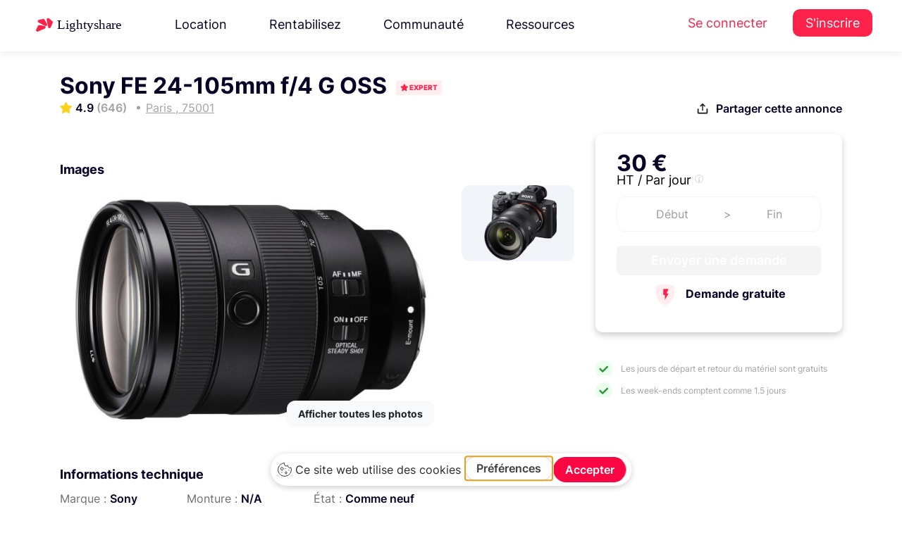

--- FILE ---
content_type: text/html; charset=UTF-8
request_url: https://www.lightyshare.com/annonce/show/16680
body_size: 30517
content:
<!DOCTYPE html>
<html lang="fr" xmlns:og="http://ogp.me/ns#">
<head>
    <script type="text/javascript" src="https://app.getterms.io/cookie-consent/embed/ab549793-7cc3-42d4-ba82-9422961da145/fr"></script>
    <meta charset="utf-8">
    <meta http-equiv="X-UA-Compatible" content="IE=edge">
    <meta name="viewport" content="width=device-width, initial-scale=1.0">
    <!-- The above 3 meta tags *must* come first in the head; any other head content must come *after* these tags -->
    <link rel="icon" type="image/svg+xml" href="/Lighty.svg">
    <title>Sony FE 24-105mm f/4 G OSS à     Paris
</title>
    <meta name="description" content=" Dès 30€ louez Sony FE 24-105mm f/4 G OSS à     Paris
 "/>
    <script async src="https://tally.so/widgets/embed.js"></script>

    <!-- Google Tag Manager -->
<script>(function(w,d,s,l,i){w[l]=w[l]||[];w[l].push({'gtm.start':
      new Date().getTime(),event:'gtm.js'});var f=d.getElementsByTagName(s)[0],
    j=d.createElement(s),dl=l!='dataLayer'?'&l='+l:'';j.async=true;j.src=
    'https://www.googletagmanager.com/gtm.js?id='+i+dl;f.parentNode.insertBefore(j,f);
  })(window,document,'script','dataLayer','GTM-TP8XD6');</script>
<!-- End Google Tag Manager -->



    <script src="/js/jquery.min.js" type="text/javascript"></script>


    <script src="/js/jquery-ui.min.js" type="text/javascript"></script>

<!-- Bootstrap -->
    <link rel="stylesheet" href="/css/bootstrap4.4.1.min.css" />

    <link rel="stylesheet" href="/css/jquery.bxslider4.1.2.css" />
    <link href="/css/nunito-sans.css" rel="stylesheet">
    <link href="/css/Inter.css" rel="stylesheet">

    <!-- <link href="https://cdnjs.cloudflare.com/ajax/libs/owl-carousel/1.3.3/owl.theme.min.css" rel="stylesheet">
    <link href="https://cdnjs.cloudflare.com/ajax/libs/owl-carousel/1.3.3/owl.carousel.min.css" rel="stylesheet"> -->
    <link href="/css/bootstrap-select.min.css" rel="stylesheet">
    <link href="/css/bootstrap-datepicker3.css" rel="stylesheet">
    <link href="/css/intlTelInput.min.css" rel="stylesheet">
    <link href="/css/bootstrap-slider.css" rel="stylesheet">

    <link href="/css/fileinput.min.css" rel="stylesheet">
    <link href="/css/datepicker-themes/classic.min.css" rel="stylesheet">
    <link href="/css/datepicker-themes/classic.time.min.css" rel="stylesheet">
    <link href="/css/datepicker-themes/classic.date.min.css" rel="stylesheet">

    <link href="/css/gray.min.css" rel="stylesheet">

    <link href="/css/animate4.0.0.min.css" rel="stylesheet">

    <link href="/css/morphext.css" rel="stylesheet">
    <link rel="stylesheet" href="https://use.fontawesome.com/releases/v5.3.1/css/all.css"
          integrity="sha384-mzrmE5qonljUremFsqc01SB46JvROS7bZs3IO2EmfFsd15uHvIt+Y8vEf7N7fWAU" crossorigin="anonymous">
    <script src="/bundles/fosjsrouting/js/router.js"></script>
    <script src="/js/routing?callback=fos.Router.setData"></script>
    <!-- HTML5 shim and Respond.js for IE8 support of HTML5 elements and media queries -->
    <!-- WARNING: Respond.js doesn't work if you view the page via file:// -->
    <!--[if lt IE 9]>
    <![endif]-->
    <!-- Open Graph / Facebook -->

        <link href="https://cdnjs.cloudflare.com/ajax/libs/datatables/1.10.12/css/dataTables.bootstrap.min.css" rel="stylesheet"/>

        <script src="https://cdnjs.cloudflare.com/ajax/libs/datatables/1.10.12/js/jquery.dataTables.min.js"></script>

    <script src="https://cdnjs.cloudflare.com/ajax/libs/datatables/1.10.12/js/dataTables.bootstrap.min.js"></script>

    <script src="https://cdnjs.cloudflare.com/ajax/libs/popper.js/1.12.9/umd/popper.min.js" integrity="sha384-ApNbgh9B+Y1QKtv3Rn7W3mgPxhU9K/ScQsAP7hUibX39j7fakFPskvXusvfa0b4Q" crossorigin="anonymous"></script>

    <link href="/js/tinysort.min.js" rel="stylesheet">


    <link href="/js/pagination.min.js" rel="stylesheet">

    <script async src="https://tally.so/widgets/embed.js"></script>


    <link rel="stylesheet" href="/css/owl.carousel.min.css" />

    <link rel="stylesheet" href="/css/owl.theme.min.css" />

    <link rel="stylesheet" type="text/css" href="/css/daterangepicker.min.css" />

    <link rel="stylesheet" type="text/css" href="/css/jquery.mCustomScrollbar.min.css">



    <link rel="stylesheet" type="text/css" href="/css/mapbox-gl.css" />

    <link rel="stylesheet" type="text/css" href="/css/mapbox-gl-geocoder.css"/>


    <link href="/css/new-styles/base1.css?v=1769147934" rel="stylesheet">
    <link href="/css/new-styles/footer.css?v=1769147934" rel="stylesheet">
    <link href="/css/new-styles/new-ui.css?v=1769147934" rel="stylesheet">
    <link href="/css/new-styles/auth.css?v=1769147934" rel="stylesheet">
    <link href="/css/new-styles/services.css?v=1769147934" rel="stylesheet">
    <link href="/css/new-styles/account-settings.css?v=1769147934" rel="stylesheet">
    <link href="/css/new-styles/owner-settings.css?v=1769147934" rel="stylesheet">
    <link href="/css/new-styles/seo-brand.css?v=1769147934" rel="stylesheet">
    <link href="/css/new-styles/seo-product.css?v=1769147934" rel="stylesheet">
    <link href="/css/new-styles/avatar.css?v=1769147934" rel="stylesheet">
    <link href="/Fonts/icons-espace-loueur/icomoon/style.css" rel="stylesheet">

    <link href="/css/new-styles/resources-megamenu.css?v=1769147934" rel="stylesheet">
    <link href="/css/new-styles/resources-megamenu-fix.css?v=1769147934" rel="stylesheet">
    <link href="/css/new-styles/hotfix.css?v=1769147934" rel="stylesheet">
    
    <script src="/js/resources-megamenu.js?v=1769147934" defer></script>


    <noscript>
        <img height="1" width="1" src="https://www.facebook.com/tr?id=780141522083109&ev=PageView&noscript=1"/>
    </noscript>
    <!-- End Facebook Pixel Code -->


<!--  USETIFUL start -->
    <!-- 
        USETIFUL: Plateforme d'onboarding et de guidage utilisateur
        Ce script permet de créer des tours guidés, tooltips et pop-ups pour améliorer l'expérience utilisateur
        Documentation: https://www.usetiful.com/
    -->
    
    <!-- User segmentation start -->
    <!-- 
        Configuration de la segmentation utilisateur pour Usetiful
        Ces tags permettent de personnaliser l'expérience d'onboarding selon le profil utilisateur:
        - prenom: Personnalisation des messages avec le prénom de l'utilisateur
        - boutique_active: Permet d'adapter les tours selon si l'utilisateur a une boutique active ou non
    -->
<!-- TEMPORAIREMENT COMMENTÉ - Token Usetiful révoqué
<script>
    </script>
-->
<!-- User segmentation end -->
<!-- Usetiful script start -->
<!-- 
    Chargement asynchrone du script Usetiful
    Ce script s'exécute de manière asynchrone pour ne pas bloquer le chargement de la page
    Token projet: 6e7612e7a47bcf9ecde063e43c029eae (identifie le projet Lightyshare)
-->
<!-- TEMPORAIREMENT COMMENTÉ - Token Usetiful révoqué
<script>
  (function (w, d, s) {
    // Récupération de l'élément head pour y injecter le script
    var a = d.getElementsByTagName('head')[0];
    
    // Création dynamique de l'élément script
    var r = d.createElement('script');
    r.async = 1;                                              // Chargement asynchrone
    r.src = s;                                                // URL du script Usetiful
    r.setAttribute('id', 'usetifulScript');                  // ID unique pour éviter les doublons
            r.dataset.token = "6e7612e7a47bcf9ecde063e43c029eae";     // Token d'authentification du projet
    
    // Injection du script dans le DOM
    a.appendChild(r);
  })(window, document, "https://www.usetiful.com/dist/usetiful.js");
</script>
-->
<!-- Usetiful script end -->
<!--  USETIFUL end -->


<!-- End Segment.io Code -->



    <!-- Google webmaster verification -->
    <meta name="google-site-verification" content="en0wTESk_h46tJXA4_kuAIB9q6-pSAltTxwx6FIIV2g"/>
    <!-- End Google webmaster verification -->
    <meta property="fb:app_id" content="260487721019341"/>

<script type="application/ld+json">
{
  "@context": "https://schema.org",
  "@type": "Organization",
  "name": "Lightyshare",
  "url": "https://www.lightyshare.com/",
  "logo": "/img/new/logo_google.png",
  "sameAs": [
    "https://www.facebook.com/lightyshare",
    "https://www.instagram.com/lightyshare",
    "https://www.linkedin.com/company/lightyshare",
    "https://twitter.com/lightyshare"
  ]
}
</script>


        <meta property="fb:app_id" content="260487721019341"/>
    <meta property="og:title" content="Sony FE 24-105mm f/4 G OSS à     Paris
"/>
    <meta property="og:type" content="website"/>
    <meta property="og:site_name" content="Lightyshare"/>
    <meta property="og:url" content="https://www.lightyshare.com/annonce/show/16680"/>
        <meta property="og:image" content="https://www.lightyshare.com/image-annonce/16680"/>
        <meta property="product:brand" content="Sony">
    <meta property="product:price:amount" content="30">
    <meta property="product:price:currency" content="EUR">
    <meta property="product:availability" content="in stock">
    <meta property="product:retailer_item_id" content="16680">
        <meta property="og:image:width" content="1200"/>
    <meta property="og:image:height" content="628"/>
    <meta property="og:description" content="Dès 30€ louez Sony FE 24-105mm f/4 G OSS à     Paris
 auprès de Xavier, &lt;p&gt;&lt;strong&gt;Le 24-105 mm est l&#039;outil le plus comple..."/>
    <meta name="twitter:card" content="summary_large_image">
    <meta name="twitter:site" content="@Lightyshare">
    <meta name="twitter:creator" content="@Lightyshare">
    <meta name="twitter:title" content="Sony FE 24-105mm f/4 G OSS à     Paris
"/>
    <meta name="twitter:description" content="Dès 30€ louez Sony FE 24-105mm f/4 G OSS à     Paris
 auprès de Xavier, &lt;p&gt;&lt;strong&gt;Le 24-105 mm est l&#039;outil le plus comple..."/>
        <meta name="twitter:image" content="https://www.lightyshare.com/image-annonce/16680"/>
        <link
            rel="stylesheet"
            href="/css/element-plus.css"
    />
</head>

<body>
<!-- Google Tag Manager (noscript) -->
<noscript><iframe src="https://www.googletagmanager.com/ns.html?id=GTM-TP8XD6" height="0" width="0" style="display:none;visibility:hidden"></iframe></noscript>
<!-- End Google Tag Manager (noscript) -->


<!-- Facebook SDK -->
<div id="fb-root"></div>
<script>
  (function (d, s, id) {
        var js, fjs = d.getElementsByTagName(s)[0];
        if (d.getElementById(id)) return;
        js = d.createElement(s);
        js.id = id;
        js.src = "//connect.facebook.net/fr_FR/sdk.js#xfbml=1&version=v2.8&appId=260487721019341";
        fjs.parentNode.insertBefore(js, fjs);
    }(document, 'script', 'facebook-jssdk'));
</script>

<!--  Facebook SDK -->

<style>
    .sidenav {
        height: 100%;
        width: 0;
        position: fixed;
        z-index: 1;
        top: 0;
        left: 0;
        background-color: #f5f5f5;
        overflow-x: hidden;
        transition: 0.5s;
        /* padding-top: 60px; */
        z-index: 10000000;

    }

    .sidenav label {
        padding: 8px 8px 8px 8px;
        text-decoration: none;
        font-size: 15px;
        color: #757575 !important;
        display: block;
        transition: 0.3s;
        font-family: 'Helvetica';
        font-weight: 100;
    }

    .sidenav a:hover {
        color: #f1f1f1;
    }

    .sidenav .closebtn {
        position: absolute;
        top: 0;
        right: 25px;
        font-size: 36px;
        margin-left: 50px;
    }

    .sidenav img {
        width: auto;
        height: 25px;
        margin: 5px;
        margin-left: 10px;
    }

    @media screen and (max-height: 450px) {
        .sidenav {
            padding-top: 15px;
        }

        .sidenav a {
            font-size: 18px;
        }
    }

    .sidenav .sidenav-logo {
        width: auto;
        height: 25px;
        margin-left: 20px;
        margin-top: 20px;
    }

    .sidenav div {
        display: flex;
        padding-left: 5px;
    }

    .sidenav a {
        display: flex;
    }

    .sidenav hr {
        border-top: 1px solid #c9c8c8;
    }

    .sidenav .float-bottom {
        position: absolute;
        bottom: 40px;
    }
</style>
<div class="visible-xs" style="width:100%">
    <div id="mySidenav" class="sidenav">
        <img src="/img/logo-sombre-sm.png" class="sidenav-logo" />
        <div style="margin-bottom: 20px"></div>
                <a href="/">
            <img src="/img/sidenav/accueil.svg" />
            <label href="#">Accueil</label>
        </a>
                <a href="http://support.lightyshare.com">
            <img src="/img/sidenav/support.svg" />
            <label href="#">Support</label>
        </a>
        <a href="http://blog.lightyshare.com">
            <img src="/img/sidenav/blog.svg" />
            <label href="#">Blog</label>
        </a>
        <a href="/contact">
            <img src="/img/sidenav/contact.svg" />
            <label href="#">Contact</label>
        </a>
            </div>
    <div id="sidenavBackground" style="background-color: rgba(0,0,0,0.4);height:100%;position: fixed;z-index: 10000;" onclick="closeNav()">

    </div>
</div>

<script>
    var isSideNavOpen = false;
    function openNav() {
        isSideNavOpen = true;
        document.getElementById("mySidenav").style.width = "250px";
        $('#sidenavBackground').width('100%');
    }

    function closeNav() {
        isSideNavOpen = false;
        document.getElementById("mySidenav").style.width = "0";
        $('#sidenavBackground').width('0%');

    }

    function toggleNav() {
        if (isSideNavOpen) {
            closeNav();
        } else {
            openNav();
        }
    }
</script>

<!-- TEMPLATE: header-vue.twig -->


            <div id="top-bar">
  <header class="topHeader">
    <nav class="navbar navbar-expand-xl navbar-light header-new">
      <div class="wrapper">
          <a class="navbar-brand one" href="/">
            <img src="/img/new/new-logos/Lightyshare.svg" alt="Lightyshare" />
          </a>
                                <ul class="navbar-nav mr-auto desktop-only">
    <li class="nav-item dropdown">
    <a class="nav-link" href="#" id="navbarDropdown3" role="button" data-toggle="dropdown"
      aria-haspopup="true" aria-expanded="false">
      Location
    </a>
    <div class="dropdown-menu resources-megamenu location-megamenu" aria-labelledby="navbarDropdown3">
      <div class="resources-megamenu-content">
                <div class="resources-column">
          <h3 class="resources-column-title">La location</h3>
          <a href="/location-materiel-audiovisuel" class="resources-item-with-desc">
            <div class="resources-item-title">
              <i class="fas fa-camera resources-item-icon"></i>
              Louez du matériel
            </div>
            <div class="resources-item-desc">Louez au meilleur prix grâce à la communauté Lightyshare</div>
          </a>
          <a href="/catalogue-search" class="resources-item-with-desc">
            <div class="resources-item-title">
              <i class="fas fa-search resources-item-icon"></i>
              Catalogue
            </div>
            <div class="resources-item-desc">Explorez tout le matériel audiovisuel disponible à la location</div>
          </a>
        </div>
        
                <div class="resources-column">
          <h3 class="resources-column-title">Informations</h3>
          <a href="/confiance-et-securite" class="resources-item-with-desc">
            <div class="resources-item-title">
              <i class="fas fa-shield-alt resources-item-icon"></i>
              Sécurité &amp; Assurance
            </div>
            <div class="resources-item-desc">Louez en toute sérénité grâce à nos garanties et protections</div>
          </a>
          <a href="https://support.lightyshare.com/" target="_blank" rel="noopener" class="resources-item-with-desc">
            <div class="resources-item-title">
              <i class="fas fa-life-ring resources-item-icon"></i>
              Centre d&#039;aide
            </div>
            <div class="resources-item-desc">Les réponses à toutes vos questions à portée de main</div>
          </a>
        </div>
      </div>
    </div>
  </li>
  
    <li class="nav-item dropdown">
    <a class="nav-link" href="#" id="navbarDropdown4" role="button" data-toggle="dropdown"
      aria-haspopup="true" aria-expanded="false">
      Rentabilisez
    </a>
    <div class="dropdown-menu resources-megamenu rentabilisez-megamenu" aria-labelledby="navbarDropdown4">
      <div class="resources-megamenu-content">
                <div class="resources-column">
          <h3 class="resources-column-title">Rentabilisez</h3>
          <a href="/louer-son-materiel" class="resources-item-with-desc">
            <div class="resources-item-title">
              <i class="fas fa-coins resources-item-icon"></i>
              Mettre en location son matériel
            </div>
            <div class="resources-item-desc">Louez votre matériel en toute sécurité et gagnez de l&#039;argent</div>
          </a>
          <a href="/loueurs-professionnels" class="resources-item-with-desc">
            <div class="resources-item-title">
              <i class="fas fa-store resources-item-icon"></i>
              Loueur professionnel
            </div>
            <div class="resources-item-desc">Digitalisez votre catalogue, et augmentez votre chiffre d&#039;affaires</div>
          </a>
        </div>
        
                <div class="resources-column">
          <h3 class="resources-column-title">Informations</h3>
          <a href="/confiance-et-securite" class="resources-item-with-desc">
            <div class="resources-item-title">
              <i class="fas fa-shield-alt resources-item-icon"></i>
              Sécurité &amp; Assurance
            </div>
            <div class="resources-item-desc">Louez en toute sérénité grâce à nos garanties et protections</div>
          </a>
          <a href="https://support.lightyshare.com/" target="_blank" rel="noopener" class="resources-item-with-desc">
            <div class="resources-item-title">
              <i class="fas fa-life-ring resources-item-icon"></i>
              Centre d&#039;aide
            </div>
            <div class="resources-item-desc">Les réponses à toutes vos questions à portée de main</div>
          </a>
        </div>
      </div>
    </div>
  </li>
  
    <li class="nav-item dropdown">
    <a class="nav-link" href="#" id="navbarDropdown5" role="button" data-toggle="dropdown"
      aria-haspopup="true" aria-expanded="false">
      Communauté
    </a>
    <div class="dropdown-menu dropdown-menu-right resources-megamenu community-megamenu" aria-labelledby="navbarDropdown5">
      <div class="community-megamenu-content">
                <div class="community-left-section">
          <h3 class="resources-column-title">Communauté</h3>
          <a href="https://blog.lightyshare.com/au-generique-podcast" target="_blank" class="resources-item-with-desc">
            <div class="resources-item-title">
              <i class="fas fa-microphone resources-item-icon"></i>
              Le Podcast
            </div>
            <div class="resources-item-desc">Au générique le podcast des métiers du cinéma</div>
          </a>
          <a href="/partenaires" class="resources-item-with-desc">
            <div class="resources-item-title">
              <i class="fas fa-handshake resources-item-icon"></i>
              Partenaires
            </div>
            <div class="resources-item-desc">Les festivals, écoles et initiatives que nous soutenons</div>
          </a>
        </div>
        
                <div class="community-video-section">
          <div class="video-wrapper" data-toggle="modal" data-target="#communityVideoModal">
            <img src="/img/new/video-cta-bg.png" alt="Communauté Lightyshare" class="video-thumbnail">
            <button class="video-play-button">
              <i class="fas fa-play"></i>
            </button>
          </div>
          <h4 class="video-title">Rencontrez la communauté</h4>
          <p class="video-desc">Découvrez qui sont les loueurs de la communauté.</p>
        </div>
      </div>
    </div>
  </li>
  
    <li class="nav-item dropdown">
    <a class="nav-link" href="#" id="navbarDropdown2" role="button" data-toggle="dropdown"
      aria-haspopup="true" aria-expanded="false">
      Ressources
    </a>
    <div class="dropdown-menu dropdown-menu-right resources-megamenu" aria-labelledby="navbarDropdown2">
      <div class="resources-megamenu-content">
                <div class="resources-column">
          <h3 class="resources-column-title">Ressources</h3>
                      <a href="https://blog.lightyshare.com" target="_blank" rel="noopener" class="resources-item-with-desc">
              <div class="resources-item-title">
                <i class="fas fa-graduation-cap resources-item-icon"></i>
                Académie
              </div>
              <div class="resources-item-desc">Apprenez, résolvez un problème et obtenez des réponses rapides.</div>
            </a>
                      <a href="https://support.lightyshare.com/collection/156-templates" target="_blank" rel="noopener" class="resources-item-with-desc">
              <div class="resources-item-title">
                <i class="fas fa-file-alt resources-item-icon"></i>
                Templates
              </div>
              <div class="resources-item-desc">Tous nos templates pour faciliter vos productions</div>
            </a>
          <a href="/notre-histoire" class="resources-item-with-desc">
            <div class="resources-item-title">
              <i class="fas fa-heart resources-item-icon"></i>
              Notre histoire
            </div>
            <div class="resources-item-desc">Découvrez l&#039;histoire et les valeurs de LightyShare</div>
          </a>
        </div>
        
                <div class="resources-column">
          <h3 class="resources-column-title">Support</h3>
                      <a href="https://support.lightyshare.com/" target="_blank" rel="noopener" class="resources-item-with-desc">
              <div class="resources-item-title">
                <i class="fas fa-life-ring resources-item-icon"></i>
                Centre d&#039;aide
              </div>
              <div class="resources-item-desc">Les réponses à toutes vos questions à portée de main</div>
            </a>
          <a href="/confiance-et-securite" class="resources-item-with-desc">
            <div class="resources-item-title">
              <i class="fas fa-shield-alt resources-item-icon"></i>
              Assurance
            </div>
            <div class="resources-item-desc">Louez en toute sérénité grâce à nos garanties et protections</div>
          </a>
        </div>
      </div>
      
            <div class="resources-bottom-box">
        <a href="https://feedback.lightyshare.com/roadmap" target="_blank" rel="noopener" class="resources-bottom-link">
          <i class="fas fa-layer-group resources-bottom-icon"></i>
          Roadmap
        </a>
        <a href="https://feedback.lightyshare.com/announcements" target="_blank" rel="noopener" class="resources-bottom-link">
          <i class="fas fa-gift resources-bottom-icon"></i>
          Mises à jour
        </a>
        <a href="#" onclick="window.Beacon && window.Beacon('open')" class="resources-bottom-link">
          <i class="fas fa-comment resources-bottom-icon"></i>
          Nous contacter
        </a>
        <a href="https://feedback.lightyshare.com/announcements" target="_blank" rel="noopener" class="resources-bottom-link">
          <i class="fas fa-bolt resources-bottom-icon"></i>
          Soumettre une amélioration
        </a>
      </div>
    </div>
  </li>
</ul>

<div class="navbar-nav mobile-only">
  

<form method="POST" action="/catalogue-search" accept-charset="UTF-8" id="mobile-search-form" class="universal-search-form" data-source="search-bar-universal-twig" style="width: 100%; max-width: 100%;">
  <div class="header-search-form d-flex align-items-center" style="gap: 12px; width: 100%; box-sizing: border-box;">
    
        <div style="position: relative; flex: 1; max-width: 100%; box-sizing: border-box; min-width: 0;">
      <input class="form-control search-input-universal autocomplete-search" 
             id="recherche-mobile" 
             name="string" 
             type="text"
             value="" 
             placeholder="Canon R5, Aputure..."
             autocomplete="off"
             style="width: 100%; box-sizing: border-box; min-width: 0;"
             data-autocomplete="true">
      
            <input id="recherche-mobile-type" name="typeof" type="hidden" value="rent">
      
          </div>

        <button type="submit" class="search-button-universal" 
            title="Rechercher"
            style="background: linear-gradient(135deg, #FC2249 0%, #d11440 100%) !important;
                   border: none !important;
                   padding: 0 !important;
                   width: 44px !important;
                   height: 44px !important;
                   border-radius: 12px !important;
                   display: flex !important;
                   align-items: center !important;
                   justify-content: center !important;
                   box-shadow: 0 2px 8px rgba(252, 34, 73, 0.25) !important;
                   transition: all 0.3s ease !important;
                   cursor: pointer !important;
                   flex-shrink: 0;"
            onmouseover="this.style.background='linear-gradient(135deg, #e41e43 0%, #b91139 100%)'; 
                         this.style.boxShadow='0 4px 12px rgba(252, 34, 73, 0.35)'; 
                         this.style.transform='translateY(-1px)'"
            onmouseout="this.style.background='linear-gradient(135deg, #FC2249 0%, #d11440 100%)'; 
                        this.style.boxShadow='0 2px 8px rgba(252, 34, 73, 0.25)'; 
                        this.style.transform='translateY(0)'"
            >
        <svg width="18" height="18" viewBox="0 0 24 24" fill="none" stroke="currentColor" stroke-width="2.5" stroke-linecap="round" stroke-linejoin="round" style="color: white;">
            <circle cx="11" cy="11" r="8"></circle>
            <path d="m21 21-4.35-4.35"></path>
        </svg>
    </button>
  </div>
</form>

<script>
document.addEventListener('DOMContentLoaded', function() {
    const searchInput = document.getElementById('recherche-mobile');
    if (searchInput && typeof initAutocomplete === 'function') {
        initAutocomplete(searchInput);
    }
});
</script>
</div>

<script type="text/javascript">
$(document).ready(function() {
    // Attendre que l'autocomplétion globale soit chargée puis la remplacer
    setTimeout(function() {
        var searchInput = $("#recherche-mobile");
        
        if (searchInput.length > 0) {
            // Détruire l'autocomplétion globale
            if (searchInput.data('ui-autocomplete')) {
                searchInput.autocomplete('destroy');
            }
            
            // Supprimer les handlers existants
            searchInput.off();
            
            // Réinitialiser avec la logique moderne (mo=, ma=, sc=)
            searchInput.autocomplete({
                source: function(request, response) {
                    $.ajax({
                        url: Routing.generate("lighty_share_search_recherche_autocomplete_ajax"),
                        dataType: "json",
                        type: "POST",
                        data: {
                            titre: request.term,
                            userId: $('#userId').length ? $('#userId').val() : '',
                            cookieStr: getCookie('user-search')
                        },
                        success: function(data) {
                            $("#recherche-mobile-type").val("");
                            
                            if (!data || data[0] === "Aucun Résultat") {
                                response([]);
                                return;
                            }
                            
                            var modeles = [], marques = [], categories = [], tabmarque = [];
                            
                            if (data[0] && Array.isArray(data[0])) {
                                tabmarque = data[4] || [];
                                modeles = $.map(data[0], function(n) { return n; });
                            }
                            if (data[1] && Array.isArray(data[1])) {
                                marques = $.map(data[1], function(n) { return n; });
                            }
                            if (data[2] && Array.isArray(data[2])) {
                                categories = $.map(data[2], function(n) { return n; });
                            }
                            
                            // Ajouter les titres
                            if (modeles.length > 0) modeles.unshift("Modèles");
                            if (marques.length > 0) marques.unshift("Marques");
                            if (categories.length > 0) categories.unshift("Catégories");
                            
                            var results = modeles.concat(marques).concat(categories);
                            
                            // Stocker les données avec IDs
                            searchInput.data('autocomplete-data', {
                                modeles: data[0] || [],
                                marques: data[1] || [],
                                categories: data[2] || [],
                                tabmarque: tabmarque,
                                modelesIds: data[5] || [],
                                marquesIds: data[6] || [],
                                categoriesIds: data[7] || [],
                                modelesWithTitles: modeles,
                                marquesWithTitles: marques,
                                categoriesWithTitles: categories
                            });
                            
                            response(results);
                        }
                    });
                },
                select: function(event, ui) {
                    var data = $(this).data('autocomplete-data');
                    if (!data) return;
                    
                    var testModele = $.inArray(ui.item.value, data.modelesWithTitles);
                    var testMarques = $.inArray(ui.item.value, data.marquesWithTitles);
                    var testCategorie = $.inArray(ui.item.value, data.categoriesWithTitles);
                    
                    // Nettoyer les anciens champs
                    $("#modeleId-mobile, #marqueId-mobile, #sousCategorieId-mobile").remove();
                    
                    if (testModele != -1) {
                        $("#recherche-mobile-type").val(1);
                        var modeleIndex = testModele - 1;
                        
                        if (data.modelesIds[modeleIndex]) {
                            $("#recherche-mobile-type").after('<input id="modeleId-mobile" name="modeleId" type="hidden" value="' + data.modelesIds[modeleIndex] + '">');
                        }
                        if (data.tabmarque[modeleIndex]) {
                            $("#recherche-mobile-type").after('<input id="marqueInstring-mobile" name="marqueInstring" type="hidden" value="' + data.tabmarque[modeleIndex] + '">');
                        }
                    }
                    else if (testMarques != -1) {
                        $("#recherche-mobile-type").val(2);
                        var marqueIndex = testMarques - 1;
                        
                        if (data.marquesIds[marqueIndex]) {
                            $("#recherche-mobile-type").after('<input id="marqueId-mobile" name="marqueId" type="hidden" value="' + data.marquesIds[marqueIndex] + '">');
                        }
                    }
                    else if (testCategorie != -1) {
                        $("#recherche-mobile-type").val(3);
                        var categorieIndex = testCategorie - 1;
                        
                        if (data.categoriesIds[categorieIndex]) {
                            $("#recherche-mobile-type").after('<input id="sousCategorieId-mobile" name="sousCategorieId" type="hidden" value="' + data.categoriesIds[categorieIndex] + '">');
                        }
                    }
                },
                open: function() {
                    $(".ui-autocomplete:last").attr('data-source', 'mobile-guest');
                },
                minLength: 0
            });
            
            // Render personnalisé avec style rouge
            searchInput.data("ui-autocomplete")._renderItem = function(ul, item) {
                var re = new RegExp(this.term, "ig");
                var isSectionTitle = ["Modèles", "Marques", "Catégories"].includes(item.value);
                
                if (isSectionTitle) {
                    return $('<li class="ui-state-disabled"></li>')
                        .append('<div style="background:#f8f9fa; padding:8px 16px; font-weight:600; color:#FC2249; border-bottom:2px solid #FC2249;">' + item.label + '</div>')
                        .appendTo(ul);
                } else {
                    var label = item.label.replace(re, function(match) {
                        return '<span style="color:#FC2249; font-weight:600;">' + match + '</span>';
                    });
                    return $("<li>")
                        .append("<div>" + label + "</div>")
                        .appendTo(ul);
                }
            };
        }
    }, 100);
});

// Style pour l'autocomplétion mobile
$(document).on('mouseenter', '.ui-autocomplete[data-source="mobile-guest"] .ui-menu-item-wrapper', function() {
    $(this).css({
        'background-color': '#fff5f5',
        'color': '#1a252f'
    });
});

$(document).on('mouseleave', '.ui-autocomplete[data-source="mobile-guest"] .ui-menu-item-wrapper', function() {
    $(this).css({
        'background-color': 'transparent',
        'color': '#495057'
    });
});
</script>

<div class="modal fade bd-example-modal-lg" id="communityVideoModal" tabindex="-1" role="dialog"
     aria-labelledby="communityVideoModalTitle" aria-hidden="true">
  <div class="modal-dialog modal-dialog-centered modal-lg" role="document">
    <div class="modal-content youtube-video-wrapper">
      <div class="modal-header">
        <button type="button" class="close" data-dismiss="modal" aria-label="Close">
          <span aria-hidden="true">&times;</span>
        </button>
      </div>
      <iframe id="communityVideoFrame" src="https://www.youtube-nocookie.com/embed/-J0nzG1DmU4?version=3&enablejsapi=1"
              frameborder="0" allow="accelerometer; autoplay; encrypted-media; gyroscope; picture-in-picture"
              allowfullscreen></iframe>
    </div>
  </div>
</div>

<script type="text/javascript">
let currentType ='rent'
$('.header-search-form .dropdown-item').click(function(e){
  e.preventDefault()
  
  if (currentType == 'rent') {
    currentType = 'buy'
    $(this).text('Location')
    $('.header-search-form .selected-type-toggle').text('Achat')
    $('.header-search-form #type').val('buy')
  } else {
    currentType = 'rent'
    $(this).text('Achat')
    $('.header-search-form .selected-type-toggle').text('Location')
    $('.header-search-form #type').val('rent')
  }
})
</script>
                        <ul class="navbar-nav auth-menu desktop-only">
  <li class="nav-item">
    <a class="nav-link" href="/connexion">Se connecter</a>
  </li>
  <li class="nav-item">
    <a class="nav-link user-menu" href="/inscription">S&#039;inscrire</a>
  </li>
</ul>              </div>
    </nav>
  </header>

  <style>
    @media (max-width: 768px) {
      .BeaconFabButtonFrame {
        display: none;
      }
      .mobile-red-button {
        color: #fc2249 !important;
        font-size: 18px;
      }
    }
  </style>
  <style>
    .navbar-nav .dropdown-menu{
      position : absolute !important;
    }
  </style>
  <script type="text/javascript">

$('[data-toggle="slide-collapse"]').on('click', function() {
  $navMenuCont = $($(this).data('target'));
  $navMenuCont.animate({
    'width': 'toggle'
  }, 350);
  $(".menu-overlay").fadeIn(500);

});
$(".menu-overlay").click(function(event) {
  $(".navbar-toggle").trigger("click");
  $(".menu-overlay").fadeOut(500);
});

$(document).ready(function() {
  $("#resendEmail").on('click', function(event){
    event.preventDefault();
    var $link = $(this);
    var originalText = $link.html();
    
    // Désactiver le lien et changer le texte
    $link.css('pointer-events', 'none').html('<span class="font-weight-bold"> Envoi en cours...</span>');
    
    $.ajax({
      url: '/resend/mail',
      success: function(result) {
        // Afficher un message de succès
        $link.html('<span class="font-weight-bold" style="color: #28a745;"> ✓ Email envoyé !</span>');
        
        // Après 3 secondes, remettre le texte original
        setTimeout(function() {
          $link.html(originalText).css('pointer-events', 'auto');
        }, 3000);
      },
      error: function() {
        // En cas d'erreur, afficher un message et réactiver le lien
        $link.html('<span class="font-weight-bold" style="color: #dc3545;"> Erreur, réessayer</span>');
        setTimeout(function() {
          $link.html(originalText).css('pointer-events', 'auto');
        }, 2000);
      }
    });
  });
});
</script>
        
        <script type="text/javascript">
    $(document).ready(function() {
        $(document).on('click', '#resendEmail', function(event){
            event.preventDefault();
            var $link = $(this);
            var originalText = $link.html();
            
            // Désactiver le lien et changer le texte
            $link.css('pointer-events', 'none').html('<span class="font-weight-bold"> Envoi en cours...</span>');
            
            $.ajax({
                url: '/resend/mail',
                success: function(result) {
                    // Afficher un message de succès
                    $link.html('<span class="font-weight-bold" style="color: #28a745;"> ✓ Email envoyé !</span>');
                    
                    // Après 3 secondes, remettre le texte original
                    setTimeout(function() {
                        $link.html(originalText).css('pointer-events', 'auto');
                    }, 3000);
                },
                error: function() {
                    // En cas d'erreur, afficher un message et réactiver le lien
                    $link.html('<span class="font-weight-bold" style="color: #dc3545;"> Erreur, réessayer</span>');
                    setTimeout(function() {
                        $link.html(originalText).css('pointer-events', 'auto');
                    }, 2000);
                }
            });
        });
        
        $(document).on('click', '#modifyEmail', function(e) {
            e.preventDefault();
            var currentEmail = '';
            var newEmail = prompt("Corrigez votre adresse email :", currentEmail);
            
            if (newEmail && newEmail !== currentEmail) {
                // Validation basique
                if (!validateEmail(newEmail)) {
                    alert("Format d'email invalide");
                    return;
                }
                
                var $link = $(this);
                $link.css('pointer-events', 'none').text('[Modification...]');
                
                // Requête AJAX
                $.ajax({
                    url: '/change-unverified-email',
                    method: 'POST',
                    data: { email: newEmail },
                    success: function(result) {
                        if (result.success) {
                            // Recharger la page pour afficher le nouveau mail
                            location.reload();
                        } else {
                            alert(result.message || "Erreur lors du changement d'email");
                            $link.css('pointer-events', 'auto').html('<span class="font-weight-bold">[Modifier]</span>');
                        }
                    },
                    error: function() {
                        alert("Erreur de connexion, veuillez réessayer");
                        $link.css('pointer-events', 'auto').html('<span class="font-weight-bold">[Modifier]</span>');
                    }
                });
            }
        });
        
        function validateEmail(email) {
            var re = /^[^\s@]+@[^\s@]+\.[^\s@]+$/;
            return re.test(email);
        }
    });
    </script>


<style>
    @media (max-width: 768px) {
        .BeaconFabButtonFrame {
            display: none;
        }
        .mobile-red-button {
            color: #fc2249 !important;
            font-size: 18px;
        }
    }
    .navbar-nav .dropdown-menu{
        position : absolute !important;
    }
    .left-menu li a i,
    .left-menu li a [class^="icon-"] {
        margin-right: 12px;
    }
    .left-menu li a.mobile-red-button,
    .left-menu li a.mobile-red-button i {
        font-weight: 700;
        font-size: 18px;
    }
</style>

<script>
    // Script pour le menu hamburger mobile
    if (document.getElementById('hamburger-menu')) {
        document.getElementById('hamburger-menu').addEventListener('click', function() {
            const slideMenu = document.getElementById('slide-menu-collapse');
            if (slideMenu) {
                slideMenu.classList.add('show');
                document.body.style.overflow = 'hidden';
            }
        });
    }

    // Event listener pour le support/contact
    $(document).ready(function() {
        $('#support_form').submit(function(e) {
            e.preventDefault();
            var formData = $(this).serialize();
            
            $.ajax({
                type: 'POST',
                url: $(this).attr('action'),
                data: formData,
                success: function(result) {
                    if (result.success) {
                        alert(result.html).fadeIn();
                    }
                }
            });
        });
    });
</script>

            
        
        

<div id="content-min-len">
<style>
.is-hide{
  display:none;
}
.mapboxgl-canvas {
    outline: none;
}
#summary {
  font-size: 14px;
  line-height: 1.5;
}
#summary div.collapse:not(.show) {
    height: 100px !important;
    overflow: hidden;

    display: -webkit-box;
    -webkit-box-orient: vertical;
}
#summary div.collapsing {
    min-height: 42px !important;
}
#summary > a.collapsed:after  {
    content: "+ Lire plus";
}
#summary > a:not(.collapsed):after {
    content: "- Lire moins";
}
#summary2 {
  font-size: 14px;
  line-height: 1.5;
}
#summary2 div.collapse:not(.show) {
    height: 42px !important;
    overflow: hidden;

    display: -webkit-box;
    -webkit-line-clamp: 2;
    -webkit-box-orient: vertical;
}
#summary2 div.collapsing {
    min-height: 42px !important;
}
#summary2 > a.collapsed:after  {
    content: "+ Lire plus";
}
#summary2 > a:not(.collapsed):after {
    content: "- Lire moins";
}
/* UW (EV on 20210504): add rounded-lg with 12 px*/
.rounded-lg-12 {
    border-radius: 12px;
}

.modal.modal-fullscreen .modal-dialog {
  width: 100vw;
  height: 100vh;
  margin: 0;
  padding: 0;
  max-width: none;
}

.modal.modal-fullscreen .modal-content {
  height: auto;
  height: 100vh;
  border-radius: 0;
  border: none;
}

.modal.modal-fullscreen .modal-body {
  overflow-y: auto;
}

.btn-tertiary {
  background-color: transparent;
  background-image: none;
  border-color: #343a40;
  border: 1px solid #CCCCCC;
  box-sizing: border-box;
  border-radius: 12px;
  padding: 12px 24px;;
  border-radius: 12px;
  font-weight: 600;
  font-size: 18px;
  line-height: 26px;
  cursor: pointer;
  font-family: Nunito Sans;
  color: #6F6F6F;
  outline: 0 !important;
}

.alert-success {
    font-size: 14px !important;
    margin: 0 !important;
}
.alert-success i {
    font-size: 14px !important;
    background-color: #EDFFF0 !important;
    color: #28933A !important;
}

/* Curseur pointer pour le champ de date */
input.date-range-picker {
    cursor: pointer !important;
}
#finaliser {
    /* Auto Layout */
    display: flex;
    flex-direction: row;
    align-items: center;
    padding: 12px 24px;

    position: static;
    width: 116px;
    height: 50px;
    left: 236px;
    top: 0px;

    /* Red Lighty */
    background: #FC2249;
    border-radius: 12px;

    /* Inside Auto Layout */
    flex: none;
    order: 1;
    flex-grow: 0;
    margin: 0px 12px;

    position: static;
    left: 24px;
    right: 24px;
    top: 12px;
    bottom: 12px;

    font-family: Nunito Sans;
    font-style: normal;
    font-weight: 600;
    font-size: 18px;
    line-height: 26px;

    /* white */
    color: #FFFFFF;

    flex: none;
    order: 0;
    flex-grow: 0;
    margin: 0px 8px;

}
#notification .modal-dialog {
    max-width: 440px !important;
}

.carousel-control-prev-icon {
 background-image: url("data:image/svg+xml;charset=utf8,%3Csvg xmlns='http://www.w3.org/2000/svg' fill='%23000' viewBox='0 0 8 8'%3E%3Cpath d='M5.25 0l-4 4 4 4 1.5-1.5-2.5-2.5 2.5-2.5-1.5-1.5z'/%3E%3C/svg%3E") !important;
}

.carousel-control-next-icon {
  background-image: url("data:image/svg+xml;charset=utf8,%3Csvg xmlns='http://www.w3.org/2000/svg' fill='%23000' viewBox='0 0 8 8'%3E%3Cpath d='M2.75 0l-1.5 1.5 2.5 2.5-2.5 2.5 1.5 1.5 4-4-4-4z'/%3E%3C/svg%3E") !important;
}

</style>

<section id="page">
    <div class="container">
                <div class="row product-heading-box">
            <div class="col-md-8">
                <div>
                    <h1>
                        Sony FE 24-105mm f/4 G OSS
                    </h1>
                                                            <span class="expert">
                        <i class="fa fa-star" aria-hidden="true"></i>
                        Expert
                    </span>
                                    </div>
                <span class="star-rating">
                    <i class="fas fa-star"></i>
                    <span>
                                        4.9
                                        </span>
                    <span class="rating-number">
                                        (646)
                                        </span>
                </span>
                <span class="location">
                                            Paris
                        , 75001
                                    </span>
            </div>
            <div class="col-md-4 d-flex align-items-end justify-content-end">
                <span class="right-icons upload" id="share-button" data-toggle="modal" data-target=".modal-share">
                    Partager cette annonce
                </span>

                <div class="modal fade modal-share" tabindex="-1" role="dialog" aria-labelledby="mySmallModalLabel" aria-hidden="true">
                    <div class="modal-dialog modal-dialog-centered modal-sm">
                      <div class="modal-content">
                        <div class="modal-header d-flex flex-column">
                            <h5 class="modal-title mb-2">
                                Partager
                            </h5>
                        </div>
                        <div class="modal-body">
                            <span id="copy-link-button">
                            <i class="fas fa-clone"></i>
                                Copier le lien
                            </span>
                            <span id="facebook-share-button">
                            <i class="fab fa-facebook"></i>
                                Facebook
                            </span>
                            <span id="twitter-share-button"><i class="fab fa-twitter"></i>
                                Twitter
                            </span>
                            <span id="messenger-share-button"><i class="fab fa-facebook-messenger"></i>
                                Messenger
                            </span>
                        </div>
                        <div class="modal-footer">
                            <div>
                                <button type="submit" class="btn btn-short btn-primary" data-dismiss="modal">
                                    Fermer
                                </button>
                            </div>
                        </div>
                      </div>
                    </div>
                </div>
                            </div>
        </div>
        <!-- UW (EV on 20210415): ADD MODAL -->
<div class="modal fade modal-fullscreen" id="image-slideshow" tabindex="-1" aria-labelledby="image-slideshowLabel" aria-hidden="true">
  <div class="modal-dialog">
    <div class="modal-content">
      <div class="modal-header">
         <button type="button" class="btn-tertiary" data-dismiss="modal" aria-label="Close">
            Fermer
        </button>
        <div class="ml-auto">
            <div class="product-heading-box">
                <span class="right-icons upload">
                    Partager
                </span>
                <span class="right-icons fav">
                    Favoris
                </span>
            </div>
        </div>


      </div>
      <div class="modal-body">


<div id="carousel-item-image-slideshow" class="carousel slide" data-ride="carousel">
    <ol class="carousel-indicators">
        


    </ol>
    <div class="carousel-inner">
                        <div class="carousel-item active item-image-slideshow">
            <div class="row d-flex justify-content-center">
                <div class="col-6">
                    <img class="d-block rounded-lg-12 " onerror="this.src='/img/sans-photo.jpg';" src="/display-media/images-upload/15959/annonces/16680/6197f33cd3804.jpg" alt="First slide">
                </div>
            </div>
        </div>
                <div class="carousel-item  item-image-slideshow">
            <div class="row d-flex justify-content-center">
                <div class="col-6">
                    <img class="d-block rounded-lg-12 " onerror="this.src='/img/sans-photo.jpg';" src="/display-media/images-upload/15959/annonces/16680/640b5b83d7584.jpg" alt="First slide">
                </div>
            </div>
        </div>
        
    </div>
    <a class="carousel-control-prev rounded-circle btn-circle" href="#carousel-item-image-slideshow" role="button"
        data-slide="prev">
        <span class="carousel-control-prev-icon " aria-hidden="true"></span>
        <span class="sr-only">Previous</span>
    </a>
    <a class="carousel-control-next rounded-circle btn-circle " href="#carousel-item-image-slideshow" role="button"
        data-slide="next">
        <span class="carousel-control-next-icon" aria-hidden="true"></span>
        <span class="sr-only">Next</span>
    </a>
     <h3 class="text-center" id="slidetext">hello</h3>
</div>



      </div>

    </div>
  </div>
</div>

        <div class="row">
            <div class="col-md-8">
                <div class="product-details">
                    <h4>Images</h4>
                </div>
                                    <div class="row">
                        <div class="col-md-9 product-carousel-container text-center">
                                                    <img data-toggle="modal" data-target="#image-slideshow" style="cursor: pointer;" onerror="this.src='/img/sans-photo.jpg';" src="/display-media/images-upload/15959/annonces/16680/6197f33cd3804.jpg?w=600&amp;h=400&amp;type=fit" class="img-fluid rounded-lg-12" alt="Product image">
                                                            <button data-toggle="modal" data-target="#image-slideshow"  class="btn btn-light btn-short show-pictures-button">
                                    Afficher toutes les photos
                                </button>
                                                    </div>
                                                <div class="col-md-3 product-preview-image-box">
                                                                                    
                                    <img data-toggle="modal" data-target="#image-slideshow" onerror="this.src='/img/sans-photo.jpg';" src="/images-upload/15959/annonces/16680/160x108_640b5b83d7584.jpg" alt="Product preview image" class="preview-image">
                                                                                                                    </div>
                    </div>
                                                        <div class="product-details">
                    <h4>Informations technique</h4>
                    <div class="row">
                        <div class="col-md-9 row technical-infos">
                                                            <div class="col-md-4">
                                    Marque :
                                    <label>
                                        Sony
                                    </label>
                                </div>
                                                        <div class="col-md-4">
                                Monture :
                                <label>
                                                                    N/A
                                                                </label>
                            </div>
                            <div class="col-md-4">
                                État :
                                <label>
                                                                                                    Comme neuf
                                                                                                </label>
                            </div>
                                                            <div class="col-md-4">
                                Modèle :
                                    <label>
                                        FE 24-105mm f/4 G OSS
                                    </label>
                                </div>
                                                                                </div>
                    </div>
                </div>
                                <div class="product-details">
                    <h4>Description</h4>
                    <div id="summary">
                        <div class="description collapse" id="collapseSummary">
                            <p><strong>Le 24-105 mm est l'outil le plus complet dont vous pourriez avoir besoin !</strong></p><p></p><p>Léger et compact, cet objectif offre de magnifiques performances sur toute la plage focale. Nativement équipé de la stabilisation optique SteadyShot, cet objectif est entièrement ajustable grâce à ses deux molettes de contrôle et à son bouton de verrouillage du focus. Le revêtement en fluor de la lentille lui permet d'être protégée d'éléments extérieurs (eau, huile, saleté etc...).</p><p></p><p><strong>Bénéficiez de 10%</strong> de réduction sur votre panier si vous avez besoin d'objectifs ou d'accessoires supplémentaires. Le code sera envoyé par messagerie lors de la validation de votre commande.</p><p></p><p><strong>RETRAIT DU MATÉRIEL</strong> 7 Jours /7 en Matinée / Journée / Soirée sur Paris Châtelet. Me contacter par messagerie pour plus d'informations, je serai ravi de répondre à vos questions.</p><p><strong>ACCÈS À LA BOUTIQUE :</strong> <a target="_blank" rel="noopener noreferrer nofollow" href="https://www.lightyshare.com/public/15959/show">ICI</a></p><p></p><p><strong>Aperçu de notre </strong><a target="_blank" rel="noopener noreferrer nofollow" href="https://www.lightyshare.com/public/15959/show?utm_source=spotlightHome"><strong>Catalogue</strong></a><strong> d’objectifs :</strong></p><ul><li><p><a target="_blank" rel="noopener noreferrer nofollow" href="https://www.lightyshare.com/annonce/show/16695">Sony FE 12-24mm f2.8 GM</a></p></li><li><p><a target="_blank" rel="noopener noreferrer nofollow" href="https://www.lightyshare.com/annonce/show/16778">Sony FE 16-35mm f2.8 GM</a></p></li><li><p><a target="_blank" rel="noopener noreferrer nofollow" href="https://www.lightyshare.com/annonce/show/18873">Sony FE 24-70mm f2.8 GM</a></p></li><li><p><a target="_blank" rel="noopener noreferrer nofollow" href="https://www.lightyshare.com/annonce/show/16699">Sigma FE 24-70mm f2.8 DN DG Art</a></p></li><li><p><a target="_blank" rel="noopener noreferrer nofollow" href="https://www.lightyshare.com/annonce/show/16740">Sony FE 70-200mm f2.8 GM</a></p></li><li><p><a target="_blank" rel="noopener noreferrer nofollow" href="https://www.lightyshare.com/annonce/show/16742">Sony FE 100-400mm f4.5-5 GM</a></p></li><li><p><a target="_blank" rel="noopener noreferrer nofollow" href="https://www.lightyshare.com/annonce/show/16696">Sony FE 200-600 mm f/5,6-6,3 G OSS</a></p></li><li><p><a target="_blank" rel="noopener noreferrer nofollow" href="https://www.lightyshare.com/annonce/show/16696">Sony FE 24mm f1.4 GM</a></p></li><li><p><a target="_blank" rel="noopener noreferrer nofollow" href="https://www.lightyshare.com/annonce/show/16717">Sony Zeiss FE 35mm f2.8</a></p></li><li><p><a target="_blank" rel="noopener noreferrer nofollow" href="https://www.lightyshare.com/annonce/show/16741">Sony Zeiss FE 55mm f1.8</a></p></li><li><p><a target="_blank" rel="noopener noreferrer nofollow" href="https://www.lightyshare.com/annonce/show/16745">Sony FE 85mm f1.8 G</a></p></li><li><p><a target="_blank" rel="noopener noreferrer nofollow" href="https://www.lightyshare.com/annonce/show/16777">Sigma FE 85mm F1.4 DG DN | Art</a></p></li><li><p><a target="_blank" rel="noopener noreferrer nofollow" href="https://www.lightyshare.com/annonce/show/16760">Sony FE 90mm MACRO f2.8</a></p></li><li><p><a target="_blank" rel="noopener noreferrer nofollow" href="https://www.lightyshare.com/annonce/show/16700">Sigma FE 105mm F2.8 DG DN MACRO | Art</a></p></li><li><p><a target="_blank" rel="noopener noreferrer nofollow" href="https://www.lightyshare.com/annonce/show/16739">Sony FE 135mm f1.8 GM</a></p></li></ul>
                        </div>
                        <a class="collapsed" data-toggle="collapse" href="#collapseSummary" aria-expanded="false" aria-controls="collapseSummary"></a>
                    </div>
                </div>
                                                                            <div class="product-details included-in-ad">
                        <h4>Inclus dans l’annonce</h4>
                        <div class="row">
                            <div class="col-md-4">
                                <table width="100%" border="0" cellpadding="5">
                                    <tbody>
                                                                                                                        <tr>
                                                <td>1</td>
                                                <td>FE 24-105 mm f/4 G OSS - Sony</td>
                                            </tr>
                                                                                    <tr>
                                                <td>1</td>
                                                <td>Housse de transport</td>
                                            </tr>
                                                                                    <tr>
                                                <td>1</td>
                                                <td>Filtre UV</td>
                                            </tr>
                                                                                                                </tbody>
                                </table>
                            </div>
                                                            <div class="col-l-4">
                                    <table width="100%" border="0" cellpadding="5">
                                        <tbody>
                                                                                                                                    <tr>
                                                    <td>1</td>
                                                    <td>[OPTIONNEL]Filtre ND variable ou de diffusion</td>
                                                </tr>
                                                                                            <tr>
                                                    <td>1</td>
                                                    <td>Cache avant et arrière d&#039;objectif</td>
                                                </tr>
                                                                                                                            </tbody>
                                    </table>
                                </div>
                                                    </div>
                                            </div>
                                


                <div class="product-details">
                    <h4>Services</h4>
                    <div class="d-flex">

                                                                                          <div class="service"><img src="/img/new/product-single/livraison.png">
                                Livraison
                            </div>
                                                                                                                    <div class="service"><img src="/img/new/product-single/operateur.png">
                            Opérateur
                        </div>
                                                                        <div class="service"><img src="/img/new/product-single/banc.png">
                            Banc de test
                        </div>
                                                                    
                    </div>
                </div>

                <div class="product-details">
                    <h4>À savoir</h4>
                    <div class="row renting-conditions">
                        <div class="col-md-4">
                            <h5>Conditions de location</h5>
                            <div>
                                Départ :
                                <label>
                                    Après 15:00
                                </label>
                            </div>
                            <div>
                                Retour :
                                <label>
                                    Avant 12:00
                                </label>
                            </div>
                        </div>
                        <div class="col-md-6">
                            <h5>Conditions d&#039;annulation</h5>
                            <p class="mb-0">                                Annulation gratuite jusqu'à 3 jours avant le début de location.<br/>Des frais à hauteur de 25% du prix de location peuvent s'appliquer en cas d'annulation entre 2 et 3 jours avant le début de cette location.<br/>Des frais à hauteur de 50% du prix de location peuvent s'appliquer en cas d'annulation la veille du début de cette location.<br/>Des frais à hauteur de 100% du prix de location peuvent s'appliquer en cas d'annulation le jour même du début de cette location.
                                                            Vous pouvez annuler la location dans les 3 heures suivant le paiement pour être rembourser entièrement.
                            </p>
                        </div>
                    </div>
                </div>

                <div class="product-details map">
                    <h4>Emplacement de récupération</h4>
                    <div class="googleMap" id="mapbox">

                    </div>
                </div>
                <div class="product-details renter">
                    <div class="row mb-4">
                        <div class="col-md-2">
                            <a href = "/public/15959/show" style="text-decoration: none;">
                                                        <img src="/images-upload/15959/profil/5cada4294d954.JPG" width="100%">
                                                        </a>
                        </div>
                        <div class="col-md-10 d-flex justify-content-center flex-column">
                            <div class="text">
                                <div class="name">
                                        <h4 class="renter-name"><a href = "/public/15959/show" style="text-decoration: none!important; color: black;">Xavier B. </a>
                                                                                <span class="expert"><i class="fa fa-star" aria-hidden="true"></i> Expert</span></h4>
                                </div>
                            </div>
                            <div>
                                <span class="star-rating">
                                    <i class="fas fa-star"></i>
                                    <span>
                                                                                    4.9
                                                                            </span>
                                    <span class="rating-number">
                                                                                    (646)
                                                                            </span>
                                </span>
                                <span class="location">
                                                                            Paris
                                        , 75001
                                                                    </span>
                            </div>
                        </div>
                    </div>
                                            <h4 class="mt-0">Emplacement de récupération</h4>
                        <div id="summary2">
                            <div class="description collapse" id="collapseSummary2">
                                <p>Balboa Pictures est une société de location de matériel camera, lumière et machinerie. En plein cœur de Paris, nous sommes ouverts 7 jours sur 7, de 10h à 18h et toujours disponibles sur rdv. Coté photo et vidéo, nous nous sommes orientés vers la marque Sony; nous avons 10 boitiers / cameras Sony FF et près de 50 objectifs compatibles. Avec une expertise dans les domaines du cinéma fiction et documentaire par notre expérience de techniciens, et dans l'éclairage en particulier.</p>
                            </div>
                            <a class="collapsed" data-toggle="collapse" href="#collapseSummary2" aria-expanded="false" aria-controls="collapseSummary2"></a>
                        </div>
                        <br>
                    
                    <div class="row renter-badges">
                        <div class="col-md-3">
                                                                                    <div class="badge badge-success">100%</div>
                                                                                <span>Taux de réponse</span>
                        </div>
                        <div class="col-md-3">
                                                    <div class="badge badge-success">Moins de 5 heures</div>
                                                    <span>Délai de réponse</span>
                        </div>
                        <div class="col-md-3">
                                                                                    <div class="badge badge-success">98%</div>
                                                                                <span>Locations approuvées</span>
                        </div>
                    </div>
                </div>

                <div class="product-details">
                    <h4>Les derniers avis sur le profil de Xavier</h4>
                    <div class="comment-header">
                        <div class="row">
                            <div class="col-sm-6">
                                <span class="star-rating">
                                    <i class="fas fa-star"></i>
                                    <span>
                                                                                    4.9
                                                                            </span>
                                    <small>
                                                                                    (646)
                                                                            </small>
                                </span>
                            </div>
                        </div>
                    </div>

                                                                        <div class="single-comment">
                                                                    <div class="header">
                                                                                <img src="/images-upload/5511/profil/autoportrait.jpg" alt="">
                                                                                <div>
                                            <span class="author">
                                                Margot V.
                                            </span>
                                            <div>
                                            <span>
                                                    <i class="fas fa-star"></i> 5
                                                </span>
                                                <span class="date">
                                                20-11-2025
                                                </span>
                                            </div>

                                        </div>
                                    </div>
                                                                <p>
                                    Aucun soucis sur cette location, c&#039;était parfait.
                                </p>
                            </div>
                                                    <div class="single-comment">
                                                                    <div class="header">
                                        <img src="/img/new/new-logos/Lighty@3x.png" alt="">
                                        <div>
                                            <span class="author">
                                                Lightyshare
                                            </span>
                                            <div>
                                            <span>
                                                    <i class="fas fa-star"></i> 0
                                                </span>
                                                <span class="date">
                                                14-11-2025
                                                </span>
                                            </div>

                                        </div>
                                    </div>
                                                                <p>
                                    Xavier a annulé la location 2 jour(s) avant son commencement.
                                </p>
                            </div>
                                                    <div class="single-comment">
                                                                    <div class="header">
                                                                                <img src="/images-upload/2073/profil/5a4e8d33edb94.jpg" alt="">
                                                                                <div>
                                            <span class="author">
                                                Yoann L.
                                            </span>
                                            <div>
                                            <span>
                                                    <i class="fas fa-star"></i> 5
                                                </span>
                                                <span class="date">
                                                10-11-2025
                                                </span>
                                            </div>

                                        </div>
                                    </div>
                                                                <p>
                                    Toujours au top, dispo rapidement malgré ma demande de location en dernière minute. 
Je recommande ! 
                                </p>
                            </div>
                        
                    
                                            <a href="/public/15959/show" class="read-more-link mt-1">
                            Voir tous les commentaires de Xavier sur son profil
                        </a>
                                    </div>
            </div>
            <div class=" col-md-4">
                <div class="product-right-box sticky-top">
                    <div class="card">
                        <div class="card-body">
                            <p class="price" id="prixTotal">
                               30 €
                            </p>
                                <span id="parJour">
                                    HT / Par jour
                                    <i class="fa fa-info"></i>
                                </span>
                            <div class="date-range-section">
                                                                    <input style="text-align: center;" type="text" class="form-control date-range-picker" placeholder="Début &nbsp;&nbsp;&nbsp;&nbsp;&nbsp;&nbsp;&nbsp;&nbsp; > &nbsp;&nbsp;&nbsp;&nbsp;&nbsp;&nbsp;&nbsp;&nbsp; Fin">
                                                            </div>

                                                        <div id="quantiteDiv" hidden>
                                <br>
                                <label for="quantity">Quantité</label>
                                <input style="text-align: center;" type="number" class="form-control" min="1" max="5" value="1" id="quantity">
                            </div>
                            
                            <div id="error" class="alert alert-danger" role="alert" hidden></div>

                            <div id="display" style='display:none;'>
                                <div class="price-table">
                                    <table width="100%" border="0" cellpadding="0" cellspacing="5">
                                        <tbody>
                                        <tr>
                                            <td style="font-size:14px;" id="nbJours"></td>
                                            <td style="font-size:14px;" class="text-right" id="prix"></td>
                                        </tr>
                                        <tr>
                                            <td style="font-size:14px;" id='Degress'>Dégressivité</td>
                                            <td style="font-size:14px;" class="text-right"><span id='degressVal'></span></td>
                                        </tr>
                                        <tr>
                                            <td colspan="2"><hr /></td>
                                        </tr>
                                        <tr>
                                            <td style="font-size:14px;" id='prixLocationHt'><strong>Prix location HT</strong></td>
                                            <td style="font-size:14px;" class="text-right"><strong id="prixLocationHtVal"></strong></td>
                                        </tr>
                                        </tbody>
                                    </table>
                                </div>
                            </div>
                                                            <a href="/connexion-inscription">
                                    <button class="btn btn-primary btn-block disabled" disabled="disabled" id="envoyerdemande">
                                        Envoyer une demande
                                    </button>
                                </a>
                                                        <p class="insurance-included"><img src="/img/new/product-single/mdi_verified_user.png">
                                &nbsp; Demande gratuite
                            </p>
                            <input type="hidden" id="annonceId" value= "16680" />
                        </div>
                    </div>

                    <ul>
                        <li>Les jours de départ et retour du matériel sont gratuits</li>
                        <li>Les week-ends comptent comme 1.5 jours</li>
                    </ul>
                </div>
            </div>
        </div>



        <!-- Modal detail -->
        <div class="cart-modal">
            <div class="modal fade" id="modal-details" tabindex="-1" role="dialog" aria-labelledby="exampleModalLabel" aria-hidden="true">
                <div class="modal-dialog" role="document">
                    <div class="modal-content">
                        <div class="modal-header">
                            <h5 class="modal-title" id="exampleModalLabel">
                                Inclus dans l’annonce
                            </h5>
                        </div>
                        <div class="modal-body">
                            <div class="row">
                                                                    <div class="col-l-4">
                                        <table width="100%" border="0" cellpadding="5">
                                            <tbody>
                                                                                                                                                            <tr>
                                                            <td><strong>1</strong></td>
                                                            <td>FE 24-105 mm f/4 G OSS - Sony</td>
                                                        </tr>
                                                                                                                                                                                                                <tr>
                                                            <td><strong>1</strong></td>
                                                            <td>Housse de transport</td>
                                                        </tr>
                                                                                                                                                                                                                <tr>
                                                            <td><strong>1</strong></td>
                                                            <td>Filtre UV</td>
                                                        </tr>
                                                                                                                                                                                                                <tr>
                                                            <td><strong>1</strong></td>
                                                            <td>[OPTIONNEL]Filtre ND variable ou de diffusion</td>
                                                        </tr>
                                                                                                                                                                                                                <tr>
                                                            <td><strong>1</strong></td>
                                                            <td>Cache avant et arrière d&#039;objectif</td>
                                                        </tr>
                                                                                                                                                                                                                                                                                                                                                                                                                                                                                                                                                                </tbody>
                                        </table>
                                    </div>
                                                            </div>
                        </div>
                        <div class="modal-footer">
                            <div>
                                <button type="submit" class="btn btn-short btn-primary" data-dismiss="modal">
                                    Fermer
                                </button>
                                <!-- <button type="button" class="btn btn-primary">Aller au panier</button> -->
                            </div>
                        </div>
                    </div>
                </div>
            </div>
        </div>
        	                            <div class="cart-modal">
                <div class="modal fade" id="notification" tabindex="-1" role="dialog" aria-labelledby="notificationLabel" aria-hidden="true">
                    <div class="modal-dialog modal-lg mr-0" role="document">

                        <div class="modal-content">
                            <div class="modal-header">
                                <span class="alert alert-success" role="alert">
                                    <i class="fas fa-check"></i>
                                    Ajouté au panier
                                </span>
                            </div>
                            <div class="modal-body">
                                                            <div class="row align-items-center">
                                    <div class="col-3">
                                                                            <img onerror="this.src='/img/sans-photo.jpg';" src="/display-media/images-upload/15959/annonces/16680/6197f33cd3804.jpg?w=300&amp;r=1" alt="" style="height: 80px;width: 80px;border-radius:12px;max-width: none;object-fit: cover;">
                                                                        </div>
                                    <div class="col-9">
                                        <div class="mb-2">
                                            <strong>Sony FE 24-105mm f/4 G OSS</strong>
                                        </div>
                                        <div class="mb-2">
                                            <i class="far fa-calendar-alt mr-1"></i>
                                            Du <b id="notification_date_debut">-</b> au <b id="notification_date_fin">-</b>
                                        </div>
                                        <div>
                                            <i class="fas fa-tag mr-1"></i>
                                            <strong id="prixLocationHtValModal">€</strong>
                                        </div>
                                    </div>
                                </div>
                            </div>
                            <div class="modal-footer">
                                <a href="/public/15959/show" data-dismissss="modal" class="btn-tertiary">
                                    Compléter mon panier
                                </a>
                                                                                                <a href="/user/mes-paniers" id="finaliser">
                                    Finaliser
                                </a>
                            </div>
                        </div>
                    </div>
                </div>
            </div>
        </div>
    </div>

</section>

<section class="page-section pb-4">
    <div class="container">
        <div class="row">
            <div class="col-12">
                <div class="title-block">
                    <h2>Annonces de Xavier</h2>
                </div>
            </div>
        </div>
        <div class="row row-no-padding">
                                <div class="col-md-3 col-sm-6">
                        <div class="featured-product-block">
                        <a class="feature-block text-overlay" href="/annonce/show/39456">
                            <div class="image-container">
                                                            <img  src="/display-media/images-upload/15959/annonces/39456/29595c1297b614374fe7df433f2c6d8e.webp?w=300&r=1" alt="" />
                                                            <span class="tag invisible"></span>
                            </div>
                        </a>

                        <div class="description">
                            <p class="title">
                                <a href="/annonce/show/39456">
                                    EUROLITE DMX Splitter 4 voies
                                </a>
                                <span class="">
                                    <i class="fa fa-star" aria-hidden="true"></i>
                                    Expert
                                </span>
                            </p>
                            <p class="text">
                                <a class="feature-block text-overlay" href="/annonce/show/39456">
                                                                            Paris
                                        , 75001
                                                                    </a>
                            </p>
                            <p class="name">
                                <a href="/public/15959/show">
                                    Xavier B.
                                                                            <label>
                                                                                    Loueur pro
                                                                                </label>
                                                                        <i class="fa fa-truck invisible" aria-hidden="true"></i>
                                </a>
                            </p>
                        </div>
                        <a class="feature-block text-overlay" href="/annonce/show/39456">
                            <div class="footer">
                            <div class="star-rating">
                                <i class="fas fa-star"></i>
                                                                    <span>4.9 </span><small>(646)</small>
                                                            </div>
                            <div class="price">
                                <span>
                                                                            5 €
                                                                    </span>
                                <span>Par jour</span>
                            </div>
                            </div>
                        </a>
                        </div>
                    </div>
                                <div class="col-md-3 col-sm-6">
                        <div class="featured-product-block">
                        <a class="feature-block text-overlay" href="/annonce/show/39453">
                            <div class="image-container">
                                                            <img  src="/display-media/images-upload/15959/annonces/39453/fd60974799e99366d5615ef4d330ed61.webp?w=300&r=1" alt="" />
                                                            <span class="tag invisible"></span>
                            </div>
                        </a>

                        <div class="description">
                            <p class="title">
                                <a href="/annonce/show/39453">
                                    Nikon Microphone ME-D10
                                </a>
                                <span class="">
                                    <i class="fa fa-star" aria-hidden="true"></i>
                                    Expert
                                </span>
                            </p>
                            <p class="text">
                                <a class="feature-block text-overlay" href="/annonce/show/39453">
                                                                            Paris
                                        , 75001
                                                                    </a>
                            </p>
                            <p class="name">
                                <a href="/public/15959/show">
                                    Xavier B.
                                                                            <label>
                                                                                    Loueur pro
                                                                                </label>
                                                                        <i class="fa fa-truck invisible" aria-hidden="true"></i>
                                </a>
                            </p>
                        </div>
                        <a class="feature-block text-overlay" href="/annonce/show/39453">
                            <div class="footer">
                            <div class="star-rating">
                                <i class="fas fa-star"></i>
                                                                    <span>4.9 </span><small>(646)</small>
                                                            </div>
                            <div class="price">
                                <span>
                                                                            20 €
                                                                    </span>
                                <span>Par jour</span>
                            </div>
                            </div>
                        </a>
                        </div>
                    </div>
                                <div class="col-md-3 col-sm-6">
                        <div class="featured-product-block">
                        <a class="feature-block text-overlay" href="/annonce/show/39452">
                            <div class="image-container">
                                                            <img  src="/display-media/images-upload/15959/annonces/39452/0f6221b270decfd28dac8659834a2cb2.webp?w=300&r=1" alt="" />
                                                            <span class="tag invisible"></span>
                            </div>
                        </a>

                        <div class="description">
                            <p class="title">
                                <a href="/annonce/show/39452">
                                    Megadap ETZ21 Pro+ E vers Z
                                </a>
                                <span class="">
                                    <i class="fa fa-star" aria-hidden="true"></i>
                                    Expert
                                </span>
                            </p>
                            <p class="text">
                                <a class="feature-block text-overlay" href="/annonce/show/39452">
                                                                            Paris
                                        , 75001
                                                                    </a>
                            </p>
                            <p class="name">
                                <a href="/public/15959/show">
                                    Xavier B.
                                                                            <label>
                                                                                    Loueur pro
                                                                                </label>
                                                                        <i class="fa fa-truck invisible" aria-hidden="true"></i>
                                </a>
                            </p>
                        </div>
                        <a class="feature-block text-overlay" href="/annonce/show/39452">
                            <div class="footer">
                            <div class="star-rating">
                                <i class="fas fa-star"></i>
                                                                    <span>4.9 </span><small>(646)</small>
                                                            </div>
                            <div class="price">
                                <span>
                                                                            10 €
                                                                    </span>
                                <span>Par jour</span>
                            </div>
                            </div>
                        </a>
                        </div>
                    </div>
                                <div class="col-md-3 col-sm-6">
                        <div class="featured-product-block">
                        <a class="feature-block text-overlay" href="/annonce/show/39451">
                            <div class="image-container">
                                                            <img  src="/display-media/images-upload/15959/annonces/39451/f7a527d3acf5be707ce7cac3a85e5bd1.webp?w=300&r=1" alt="" />
                                                            <span class="tag invisible"></span>
                            </div>
                        </a>

                        <div class="description">
                            <p class="title">
                                <a href="/annonce/show/39451">
                                    nikon zr
                                </a>
                                <span class="">
                                    <i class="fa fa-star" aria-hidden="true"></i>
                                    Expert
                                </span>
                            </p>
                            <p class="text">
                                <a class="feature-block text-overlay" href="/annonce/show/39451">
                                                                            Paris
                                        , 75001
                                                                    </a>
                            </p>
                            <p class="name">
                                <a href="/public/15959/show">
                                    Xavier B.
                                                                            <label>
                                                                                    Loueur pro
                                                                                </label>
                                                                        <i class="fa fa-truck invisible" aria-hidden="true"></i>
                                </a>
                            </p>
                        </div>
                        <a class="feature-block text-overlay" href="/annonce/show/39451">
                            <div class="footer">
                            <div class="star-rating">
                                <i class="fas fa-star"></i>
                                                                    <span>4.9 </span><small>(646)</small>
                                                            </div>
                            <div class="price">
                                <span>
                                                                            50 €
                                                                    </span>
                                <span>Par jour</span>
                            </div>
                            </div>
                        </a>
                        </div>
                    </div>
                                    <br>
            <a href="/public/15959/show" class="read-more-link mt-1">
                Afficher toutes les annonces de Xavier
            </a>
                    </div>
    </div>
</section>
<section class="page-section pt-4 mb-5">
    <div class="container">
        <div class="row">
            <div class="col-12">
                <div class="title-block">
                    <h2>Dernières annonces de FE 24-105mm f/4 G OSS</h2>
                </div>
            </div>
        </div>
        <div class="row row-no-padding">
                                <div class="col-md-3 col-sm-6">
                        <div class="featured-product-block">
                        <a class="feature-block text-overlay" href="/annonce/show/40252">
                            <div class="image-container">
                                                            <img  src="/display-media/images-upload/20721/annonces/40252/5a1d8f15d882bba7468ff9d488047d6d.webp?w=300&r=1" alt="" />
                                                            <span class="tag invisible"></span>
                            </div>
                        </a>

                        <div class="description">
                            <p class="title">
                                <a href="/annonce/show/40252">
                                    Sony FE 24-105mm f/4 G OSS
                                </a>
                                <span class="invisible">
                                    <i class="fa fa-star" aria-hidden="true">
                                    </i>
                                   Expert
                                </span>
                            </p>
                            <p class="text">
                                <a class="feature-block text-overlay" href="/annonce/show/40252">
                                                                            Paris
                                        , 75001
                                                                    </a>
                            </p>
                            <p class="name">
                                                                    <a href="/public/20721/show">
                                        Mathis R.
                                                                                    <label>Pro</label>
                                                                                <i class="fa fa-truck invisible" aria-hidden="true"></i>
                                    </a>

                                                            </p>
                        </div>
                        <a class="feature-block text-overlay" href="/annonce/show/40252">
                            <div class="footer">
                            <div class="star-rating">
                                <i class="fas fa-star"></i>
                                                                    <span>0 </span><small>(0)</small>
                                                            </div>
                            <div class="price">
                                <span>30 €</span>
                                <span>Par jour</span>
                            </div>
                            </div>
                        </a>
                        </div>
                    </div>
                                <div class="col-md-3 col-sm-6">
                        <div class="featured-product-block">
                        <a class="feature-block text-overlay" href="/annonce/show/38899">
                            <div class="image-container">
                                                            <img  src="/display-media/images-upload/32013/annonces/38899/e7471968465d30d4bc437b71bfd6d065.webp?w=300&r=1" alt="" />
                                                            <span class="tag invisible"></span>
                            </div>
                        </a>

                        <div class="description">
                            <p class="title">
                                <a href="/annonce/show/38899">
                                    Sony FE 24-105mm f/4 G OSS
                                </a>
                                <span class="invisible">
                                    <i class="fa fa-star" aria-hidden="true">
                                    </i>
                                   Expert
                                </span>
                            </p>
                            <p class="text">
                                <a class="feature-block text-overlay" href="/annonce/show/38899">
                                                                            Paris
                                        , 75001
                                                                    </a>
                            </p>
                            <p class="name">
                                                                    <a href="/public/32013/show">
                                        Guillaume l.
                                                                                <i class="fa fa-truck invisible" aria-hidden="true"></i>
                                    </a>

                                                            </p>
                        </div>
                        <a class="feature-block text-overlay" href="/annonce/show/38899">
                            <div class="footer">
                            <div class="star-rating">
                                <i class="fas fa-star"></i>
                                                                    <span>0 </span><small>(0)</small>
                                                            </div>
                            <div class="price">
                                <span>35 €</span>
                                <span>Par jour</span>
                            </div>
                            </div>
                        </a>
                        </div>
                    </div>
                                <div class="col-md-3 col-sm-6">
                        <div class="featured-product-block">
                        <a class="feature-block text-overlay" href="/annonce/show/36301">
                            <div class="image-container">
                                                            <img  src="/display-media/images-upload/1511/annonces/36301/b8efc2bcc4e7d3995fc024503136171e.webp?w=300&r=1" alt="" />
                                                            <span class="tag invisible"></span>
                            </div>
                        </a>

                        <div class="description">
                            <p class="title">
                                <a href="/annonce/show/36301">
                                    Sony FE 24-105mm f/4 G OSS
                                </a>
                                <span class="invisible">
                                    <i class="fa fa-star" aria-hidden="true">
                                    </i>
                                   Expert
                                </span>
                            </p>
                            <p class="text">
                                <a class="feature-block text-overlay" href="/annonce/show/36301">
                                                                            Paris
                                        , 75001
                                                                    </a>
                            </p>
                            <p class="name">
                                                                    <a href="/public/1511/show">
                                        Ali M.
                                                                                <i class="fa fa-truck invisible" aria-hidden="true"></i>
                                    </a>

                                                            </p>
                        </div>
                        <a class="feature-block text-overlay" href="/annonce/show/36301">
                            <div class="footer">
                            <div class="star-rating">
                                <i class="fas fa-star"></i>
                                                                    <span>4.8 </span><small>(87)</small>
                                                            </div>
                            <div class="price">
                                <span>24 €</span>
                                <span>Par jour</span>
                            </div>
                            </div>
                        </a>
                        </div>
                    </div>
                                <div class="col-md-3 col-sm-6">
                        <div class="featured-product-block">
                        <a class="feature-block text-overlay" href="/annonce/show/36174">
                            <div class="image-container">
                                                            <img  src="/display-media/images-upload/18077/annonces/36174/62ca25e8397249fc68a267d0deca74e1.webp?w=300&r=1" alt="" />
                                                            <span class="tag invisible"></span>
                            </div>
                        </a>

                        <div class="description">
                            <p class="title">
                                <a href="/annonce/show/36174">
                                    Sony FE 24-105mm f/4 G OSS
                                </a>
                                <span class="invisible">
                                    <i class="fa fa-star" aria-hidden="true">
                                    </i>
                                   Expert
                                </span>
                            </p>
                            <p class="text">
                                <a class="feature-block text-overlay" href="/annonce/show/36174">
                                                                            Paris
                                        , 75001
                                                                    </a>
                            </p>
                            <p class="name">
                                                                    <a href="/public/18077/show">
                                        Lucie B.
                                                                                <i class="fa fa-truck invisible" aria-hidden="true"></i>
                                    </a>

                                                            </p>
                        </div>
                        <a class="feature-block text-overlay" href="/annonce/show/36174">
                            <div class="footer">
                            <div class="star-rating">
                                <i class="fas fa-star"></i>
                                                                    <span>5 </span><small>(2)</small>
                                                            </div>
                            <div class="price">
                                <span>20 €</span>
                                <span>Par jour</span>
                            </div>
                            </div>
                        </a>
                        </div>
                    </div>
                    </div>
    </div>
</section>
<div id="overlay">
  <div class="cv-spinner">
    <span class="spinner"></span>
  </div>
</div>

</div>

<div id="bottom-bar-container" data-source="app-layout-universal"></div>


<footer class="desktop-only">
  <div class="container">
    <div class="row">
        <div class="col-12">
          <div class="row">
            <div class="col-lg-3 col-md-6">
              <h4 style="font-size: 1.1rem;">Location</h4>
              <nav>
                <ul>
                    <li><a href="/catalogue-search">Catalogue</a></li>
                    <li><a href="/location-materiel-audiovisuel">Louez du matériel</a></li>
                    <li><a href="/louer-son-materiel">Rentabilisez son matériel</a></li>
                    <li><a href="/loueurs-professionnels">Loueur professionnel</a></li>
                    <li><a href="/confiance-et-securite">Assurance</a></li>
                </ul>
              </nav>
            </div>
            <div class="col-lg-3 col-md-6">
                <h4 style="font-size: 1.1rem;">Communauté</h4>
                <nav>
                  <ul>
                      <li><a href="https://blog.lightyshare.com" target="_blank">Académie</a></li>
                      <li><a href="https://support.lightyshare.com/collection/156-templates" target="_blank">Templates</a></li>
                      <li><a href="https://blog.lightyshare.com/au-generique-podcast" target="_blank">Le podcast</a></li>
                      <li><a href="/partenaires">Partenaires</a></li>
                  </ul>
                </nav>
            </div>
            <div class="col-lg-3 col-md-6">
              <h4 style="font-size: 1.1rem;">Ressources</h4>
              <nav>
                <ul>
                    <li><a href="/notre-histoire">Notre histoire</a></li>
                    <li><a href="https://lightyshare.welcomekit.co" target="_blank">Nous rejoindre</a></li>
                    <li>
                      <a href="https://feedback.lightyshare.com/announcements" target="_blank">Nouveautés</a>
   
                    </li>
                    <li>
                      <a href="https://feedback.lightyshare.com/roadmap" target="_blank">Roadmap</a>

                    </li>
                    <li><a href="/presse">Presse &amp; Media Kit</a></li>
                </ul>
              </nav>  
            </div>
            <div class="col-lg-3 col-md-6">
              <h4 style="font-size: 1.1rem;">Assistance</h4>
              <nav>
                <ul>
                    <li><a href="https://support.lightyshare.com/" target="_blank">Centre d&#039;aide</a></li>
                    <li><a href="https://support.lightyshare.com/collection/52-locataires" target="_blank">Aide locataire</a></li>
                    <li><a href="https://support.lightyshare.com/collection/60-proprietaires" target="_blank">Aide propriétaire</a></li>
                    <li>
                      <a target="_blank" href="https://feedback.lightyshare.com/">Idées / Bugs</a>

                    </li>
                </ul>
              </nav>  
            </div>
          </div>
        </div>
    </div>
  </div>
</footer>


<section class="post-footer desktop-only" style="position: relative; overflow: hidden; min-height: 120px; display: flex; align-items: flex-end;">
    <!-- Logo en arrière-plan overlay sur toute la largeur -->
    <div style="
        position: absolute;
        top: -35%;
        left: 0;
        width: 100vw;
        height: 200px;
        background-image: url('/img/new/logo-lightyshare-footer.svg');
        background-size: 100% auto;
        background-repeat: no-repeat;
        background-position: center top;
        opacity: 0.1;
        z-index: 0;
        margin-left: calc(-50vw + 50%);
    "></div>
    <div class="container" style="position: relative; z-index: 1; width: 100%; padding-bottom: 20px;">
      <div class="row">
        <nav class="col-md-6 text-center order-md-2 post-footer-links">
          <a href="/conditions-generales">CGU</a>
          <a href="/conditions-generales#politique">Politique de confidentialité</a>
          <a href="/notice-assurance">Assurance</a>
        </nav>
        <nav class="col-md-3 text-center text-md-right order-md-3 post-footer-social-icons">
          <a href="http://www.facebook.com/lightyshare" target="_blank"><i class="fab fa-facebook-f"></i></a>
          <a href="http://www.twitter.com/lightyshare" target="_blank"><i class="fab fa-twitter"></i></a>
          <a href="https://www.instagram.com/lightyshare" target="_blank"><i class="fab fa-instagram"></i></a>
          <a href="https://www.linkedin.com/company/lightyshare" target="_blank"><i class="fab fa-linkedin"></i></a>
        </nav>
        <div class="col-md-3 text-center text-md-left order-md-1">
          <p>&copy; 2025 Lightyshare</p>
        </div>
      </div>
    </div>
</section>




    <script src="/js/autocompleteRechercheNew.js" type="text/javascript"></script>


<script src="https://cdnjs.cloudflare.com/ajax/libs/twitter-bootstrap/4.4.1/js/bootstrap.min.js" integrity="sha256-WqU1JavFxSAMcLP2WIOI+GB2zWmShMI82mTpLDcqFUg=" crossorigin="anonymous"></script>
<script src="/js/step-form.js" type="text/javascript"></script>
<script src="/js/dropzone.min.js" type="text/javascript"></script>
<script src="/js/bootstrap-select.min.js" type="text/javascript"></script>
<script src="/js/main3.js" type="text/javascript"></script>
<!-- <script src="https://cdnjs.cloudflare.com/ajax/libs/owl-carousel/1.3.3/owl.carousel.min.js"
        type="text/javascript"></script> -->
<script src="https://cdnjs.cloudflare.com/ajax/libs/moment.js/2.10.3/moment.min.js" type="text/javascript"></script>
<script type="text/javascript" src="https://cdn.jsdelivr.net/npm/daterangepicker/daterangepicker.min.js"></script>
<script src="/js/combodate.js" type="text/javascript"></script>
<script src="https://cdnjs.cloudflare.com/ajax/libs/waypoints/3.1.1/jquery.waypoints.min.js"
        type="text/javascript"></script>
<script src="https://cdnjs.cloudflare.com/ajax/libs/waypoints/3.1.1/shortcuts/sticky.min.js"
        type="text/javascript"></script>
<script src="https://cdnjs.cloudflare.com/ajax/libs/bootstrap-fileinput/4.2.3/js/fileinput.min.js"
        type="text/javascript"></script>
<script src="https://cdnjs.cloudflare.com/ajax/libs/bootstrap-fileinput/4.2.3/js/fileinput_locale_fr.min.js"
        type="text/javascript"></script>
<script src="/js/bootstrap-slider.js" type="text/javascript"></script>
<script src="https://cdnjs.cloudflare.com/ajax/libs/bootstrap-datepicker/1.4.0/js/bootstrap-datepicker.min.js"
        type="text/javascript"></script>
<script src="https://cdnjs.cloudflare.com/ajax/libs/pickadate.js/3.5.6/compressed/picker.js"
        type="text/javascript"></script>
<script src="https://cdnjs.cloudflare.com/ajax/libs/pickadate.js/3.5.6/compressed/picker.date.js"
        type="text/javascript"></script>
<script src="https://cdnjs.cloudflare.com/ajax/libs/datejs/1.0/date.min.js" type="text/javascript"></script>
<script src="https://cdnjs.cloudflare.com/ajax/libs/pickadate.js/3.5.6/compressed/picker.time.js"
        type="text/javascript"></script>
<script src="https://cdnjs.cloudflare.com/ajax/libs/bxslider/4.1.2/jquery.bxslider.min.js"
        type="text/javascript"></script>
<script src="https://cdnjs.cloudflare.com/ajax/libs/jquery.gray/1.4.2/js/jquery.gray.min.js"
        type="text/javascript"></script>
<script src="/js/fr_FR.js" type="text/javascript"></script>
<script src="/js/search.js?t=1" type="text/javascript"></script>
<script src="/js/region-choice.js" type="text/javascript"></script>
<script src="/js/main4.js" type="text/javascript"></script>
<script src="https://cdnjs.cloudflare.com/ajax/libs/Morphext/2.4.4/morphext.min.js" type="text/javascript"></script>

<script src="https://cdnjs.cloudflare.com/ajax/libs/OwlCarousel2/2.3.4/owl.carousel.min.js" integrity="sha256-pTxD+DSzIwmwhOqTFN+DB+nHjO4iAsbgfyFq5K5bcE0=" crossorigin="anonymous"></script>

<script src="/js/imageParalax.js" type="text/javascript"></script>
<script src="/js/bootstrap-tagsinput.js" type="text/javascript" ></script>
<script src="/js/lighty-alert.js" type="text/javascript" ></script>
<script src="https://cdnjs.cloudflare.com/ajax/libs/bootstrap-3-typeahead/4.0.2/bootstrap3-typeahead.min.js" type="text/javascript" ></script>

<script src="https://cdn.rawgit.com/Eonasdan/bootstrap-datetimepicker/a549aa8780dbda16f6cff545aeabc3d71073911e/src/js/bootstrap-datetimepicker.js"></script>

<script type="text/javascript" src="/js/dropdown-main.js"></script>

<script type="text/javascript" src="/js/calander-main.js"></script>


<script>


//Multi level dropdownmenu
$('.dropdown-menu a.dropdown-toggle').on('click', function(e) {
  if (!$(this).next().hasClass('show')) {
    $(this).parents('.dropdown-menu').first().find('.show').removeClass('show');
  }
  var $subMenu = $(this).next('.dropdown-menu');
  $subMenu.toggleClass('show');


  $(this).parents('li.nav-item.dropdown.show').on('hidden.bs.dropdown', function(e) {
    $('.dropdown-submenu .show').removeClass('show');
  });

  return false;
});

/**
** Hearths interactions
**/
$(".featured-store-block .heart").click(function (e) {

    //if is selected
    if ($(this).hasClass('active')) {

        //ajax call
        $(this).removeClass('active')
    } else {
        //ajax call
        $(this).addClass('active')
    }
})

$(".featured-product-block .heart").click(function (e) {
    e.preventDefault()

    //if is selected
    if ($(this).hasClass('active')) {

        //ajax call
        $(this).removeClass('active')
    } else {
        //ajax call
        $(this).addClass('active')
    }
})

$(".heart").click(function (e) {
    e.preventDefault()

    //if is selected
    if ($(this).hasClass('active')) {

        //ajax call
        $(this).removeClass('active')
    } else {
        //ajax call
        $(this).addClass('active')
    }
})

$("#skills").tagsinput({
    typeahead: {
        source: [],
        afterSelect: () => {
            $("#skills").tagsinput('input').val('');
        }
    },
    freeInput: false,
    cancelConfirmKeysOnEmpty: false
})


$(function () {
    var toBeAnimated = $(".animate__animated")

    if (toBeAnimated.length > 0) {
        toBeAnimated.each(function(){
            var that = $(this)
            $(this).css('opacity', 0)
            $(this).waypoint((direction) => {
                that.addClass("animate__" + that.data('animation'))
            },
            {
                offset: '90%'
            })
        })
    }
})

</script>
<script>
$(document).ready(function(){

  $(".home-page-carousel").owlCarousel({
      loop: false,
      nav: true,
      responsive : {
        0 : {
            items : 1,
            margin : 15,
        },
        480 : {
            items : 2,
            margin : 15,
        },
        768 : {
            items : 3,
            margin : 20,
        },
        1200 : {
            items : 4,
            margin : 30,
        }
    }
  });
  $(".spotlight-carousel").owlCarousel({
      loop: false,
      nav: true,
      responsive : {
        0 : {
            items : 1,
            margin : 15,
        },
        480 : {
            items : 2,
            margin : 15,
        },
        768 : {
            items : 3,
            margin : 20,
        },
        1200 : {
            items : 3,
            margin : 30,
        }
    }
  });
});
</script>



    <script>
        $("#js-rotating").Morphext({
            // The [in] animation type. Refer to Animate.css for a list of available animations.
            animation: "fadeOut",
            // An array of phrases to rotate are created based on this separator. Change it if you wish to separate the phrases differently (e.g. So Simple | Very Doge | Much Wow | Such Cool).
            separator: ",",
            // The delay between the changing of each phrase in milliseconds.
            speed: 1500,
            complete: function () {
                // Called after the entrance animation is executed.
            }
        });

    </script>














    <script type="text/javascript">


        $(window).load(function () {
            var imgHeight = $('.img-item').height();
            $('.bx-wrapper .bx-viewport').css('height', (imgHeight) + 'px');
            $('.bxslider').bxSlider({
                pagerCustom: '#bx-pager'
            });


        });


        
        if ($('#secondary-menu')[0]) {
            var sticky = new Waypoint.Sticky({
                element: $('#secondary-menu')[0]
            });
        }


    </script>


            <script type="text/javascript" src="https://maps.googleapis.com/maps/api/js?key=AIzaSyBtcd7B31Nf3XqG-BtYlxaaThT-Fxz9YrE&signed_in=false&libraries=places"></script>
        <script type="text/javascript">
                                    var recent_searches = undefined; // Désactivé pour ne plus afficher les recherches récentes
            var placeSearch, autocomplete;
            var componentForm = {
                street_number: 'short_name',
                route: 'long_name',
                locality: 'long_name',
                administrative_area_level_1: 'short_name',
                administrative_area_level_2: 'long_name',
                country: 'long_name',
                postal_code: 'short_name'
            };
            function initAutocomplete() {
                autocomplete = new google.maps.places.Autocomplete(
                    /** @type {!HTMLInputElement} */(document.getElementById('autocomplete')),
                    {types: ['geocode']});
                if($('#adress-postal-code').length || $('#company-postal-code').length) {
                    google.maps.event.addListener(autocomplete, 'place_changed', function () {
                        var place = autocomplete.getPlace();
                        geoAdress(place.geometry.location.lat(), place.geometry.location.lng()).then((data) => {
                                place = data;
                               
                            });
                        // console.log(place);
                        if(place) {
                            $('#lat, #lng, #adress-postal-code, #region, #departement, #adress-country, #adress-city, #adress-street, #adress-number').val('');
                            document.getElementById('lat').value = place.geometry.location.lat();
                            document.getElementById('lng').value = place.geometry.location.lng();
                            geoAdress(place.geometry.location.lat(), place.geometry.location.lng()).then((data) => {
                                place = data;
                            });
                            for (var i = 0; i < place.address_components.length; i++) {
                                var addressType = place.address_components[i].types[0];
                                if (componentForm[addressType]) {   
                                    var val = place.address_components[i][componentForm[addressType]];
                                    // console.log(val + " - " + addressType);
                                    if(addressType=='postal_code') document.getElementById('adress-postal-code').value = val;
                                    else if(addressType=='locality') document.getElementById('adress-city').value = val;
                                    else if(addressType=='country') document.getElementById('adress-country').value = val;
                                    else if(addressType=='street_number') document.getElementById('adress-number').value = val;
                                    else if(addressType=='route') document.getElementById('adress-street').value = val;
                                    else if(addressType=='administrative_area_level_1') document.getElementById('region').value = val;
                                    else if(addressType=='administrative_area_level_2') document.getElementById('departement').value = val;
                                }
                            }
                            $('#adress-postal-code, #adress-country, #adress-city, #adress-street, #adress-number').change();
                        }
                    });
                }
            }

            function initAutocomplete2() {
                autocomplete = new google.maps.places.Autocomplete(
                    /** @type {!HTMLInputElement} */(document.getElementById('autocomplete2')),
                    {types: ['geocode']});
                if($('#company-postal-code').length) {
                    google.maps.event.addListener(autocomplete, 'place_changed', function () {
                        var place = autocomplete.getPlace();
                        geoAdress(place.geometry.location.lat(), place.geometry.location.lng()).then((data) => {
                                place = data;
                               
                            });
                        if(place) {
                            var field = 'company';
                            $('#'+field+'-lat, #'+field+'-lng, #'+field+'-postal-code, #'+field+'-region, #'+field+'-departement, #'+field+'-country, #'+field+'-city, #'+field+'-street, #'+field+'-number').val('');
                            document.getElementById(field+'-lat').value = place.geometry.location.lat();
                            document.getElementById(field+'-lng').value = place.geometry.location.lng();
                            setFields(place, field)
                        }
                    });
                }
            }
            function initAutocomplete3() {
                autocomplete = new google.maps.places.Autocomplete(
                    /** @type {!HTMLInputElement} */(document.getElementById('autocomplete3')),
                    {types: ['geocode']});
                if($('#billing-postal-code').length) {
                    google.maps.event.addListener(autocomplete, 'place_changed', function () {
                        var place = autocomplete.getPlace();
                        geoAdress(place.geometry.location.lat(), place.geometry.location.lng()).then((data) => {
                                place = data;
                            });
                        if(place) {
                            var field = 'billing';
                            $('#'+field+'-lat, #'+field+'-lng, #'+field+'-postal-code, #'+field+'-region, #'+field+'-departement, #'+field+'-country, #'+field+'-city, #'+field+'-street, #'+field+'-number').val('');
                            document.getElementById(field+'-lat').value = place.geometry.location.lat();
                            document.getElementById(field+'-lng').value = place.geometry.location.lng();
                            setFields(place, field)
                        }
                    });
                }
            }
            function initAutocomplete4() {
                autocomplete = new google.maps.places.Autocomplete(
                    /** @type {!HTMLInputElement} */(document.getElementById('autocomplete4')),
                    {types: ['geocode']});
                if($('#location-select-button').length) {
                    google.maps.event.addListener(autocomplete, 'place_changed', function () {
                        var place = autocomplete.getPlace();
                        if(place) {
                            var city = '';
                            var region = '';
                            var country = '';
                            geoAdress(place.geometry.location.lat(), place.geometry.location.lng()).then((data) => {
                                place = data
                            });
                            for (var i = 0; i < place.address_components.length; i++) {
                                var addressType = place.address_components[i].types[0];
                                if (componentForm[addressType]) {
                                    var val = place.address_components[i][componentForm[addressType]];
                                    if(addressType=='locality') city = val;
                                    else if(addressType=='country') country = val;
                                    else if(addressType=='administrative_area_level_1') region = val;
                                }
                            }
                            if(city && region) {
                                $('.location-select').append('<a style="display: none;" class="dropdown-item" href="#"><div><span class="city">'+city+'</span><span class="region">'+region+', '+country+'</span></div></a>');
                                $('.location-select a').last().click();
                            }
                        }
                    });
                }
            }
            $('#form-adress').submit(function fillInAddress(e) {
                var submitAllow = true;
                e.preventDefault();
                var geocoder = new google.maps.Geocoder();
                adresse = document.getElementById('autocomplete').value;

                if (adresse == '') {
                    $('#form-adress')[0].submit();

                } else {
                    geocoder.geocode({'address': adresse}, function (results, status) {
                        if (status === google.maps.GeocoderStatus.OK) {
                            for (var i in results[0].address_components) {
                                componant = results[0].address_components[i];
                                for (var j in componant.types) {
                                    if (results[0].address_components[i].types[j] == "administrative_area_level_1") {
                                        var region = results[0].address_components[i].long_name;
                                    }
                                }
                            }

                            lat = results[0].geometry.location.lat();
                            lng = results[0].geometry.location.lng();
                            fields = $('.fields');
                            if ($(fields).length != 0) {
                                $(fields).remove();
                                $('#autocomplete').after(' <input class=\"fields\" type=\"hidden\" value=\"' + lat + '\" name=\"lat\"><input class=\"fields\" type=\"hidden\" value=\"' + lng + '\" name=\"lng\" ><input class=\"fields\" type=\"hidden\" value=\"' + region + '\" name=\"region\" ><input class=\"fields\" type=\"hidden\" value=\"' + adresse + '\" name=\"adresse\" >');

                            } else {
                                $('#autocomplete').after(' <input class=\"fields\" type=\"hidden\" value=\"' + lat + '\" name=\"lat\"><input class=\"fields\" type=\"hidden\" value=\"' + lng + '\" name=\"lng\" ><input class=\"fields\" type=\"hidden\" value=\"' + region + '\" name=\"region\" ><input class=\"fields\" type=\"hidden\" value=\"' + adresse + '\" name=\"adresse\" >');
                            }
                            $('#form-adress')[0].submit();

                            /*if(typeof results[0].geometry.bounds != "undefined") {

                                lat1 = results[0].geometry.bounds.R.R;
                                lat2 = results[0].geometry.bounds.R.j;
                                lat = (lat1 + lat2) / 2;
                                lng1 = results[0].geometry.bounds.j.R;
                                lng2 = results[0].geometry.bounds.j.j;
                                lng = (lng1 + lng2) / 2;
                                fields = $('.fields');
                                if ($(fields).length != 0) {
                                    $(fields).remove();
                                    $('#autocomplete').after(' <input class=\"fields\" type=\"hidden\" value=\"' + lat + '\" name=\"lat\"><input class=\"fields\" type=\"hidden\" value=\"' + lng + '\" name=\"lng\" >');

                                } else {
                                    $('#autocomplete').after(' <input class=\"fields\" type=\"hidden\" value=\"' + lat + '\" name=\"lat\"><input class=\"fields\" type=\"hidden\" value=\"' + lng + '\" name=\"lng\" >');
                                }
                                $("#form-adress").submit();
                            }*/
                        } else {
                            submitAllow = false;
                            alert('Nous avons rencontré un problème avec votre adresse :  ' + status);


                        }


                    });

                }

            });
            function setFields (place, field) {
                if (place) {
                      for (var i = 0; i < place.address_components.length; i++) {
                        var addressType = place.address_components[i].types[0];
                        if (componentForm[addressType]) {
                            var val = place.address_components[i][componentForm[addressType]];
                            if(addressType=='postal_code') document.getElementById(field+'-postal-code').value = val;
                            else if(addressType=='locality') document.getElementById(field+'-city').value = val;
                            else if(addressType=='country') document.getElementById(field+'-country').value = val;
                            else if(addressType=='street_number') document.getElementById(field+'-number').value = val;
                            else if(addressType=='route') document.getElementById(field+'-street').value = val;
                            else if(addressType=='administrative_area_level_1') document.getElementById(field+'-region').value = val;
                            else if(addressType=='administrative_area_level_2') document.getElementById(field+'-departement').value = val;
                        }
                    }
                }
                $('#'+field+'-postal-code, #'+field+'-country, #'+field+'-city, #'+field+'-street, #'+field+'-number').change();
            }

            function geoAdress(lat, lng){
                return new Promise((resolve, reject) => {
                    let google_map_api_key = "AIzaSyBtcd7B31Nf3XqG-BtYlxaaThT-Fxz9YrE";
                    let geocodingUrl = `https://maps.googleapis.com/maps/api/geocode/json?latlng=${lat},${lng}&key=${google_map_api_key}&language=fr`;
                    return fetch(geocodingUrl).then((response) => { 
                        response.json().then((data) => {
                            if (Array.isArray(data.results)) {
                                resolve(data.results[0]);
                            } else {
                            }
                        }).catch((err) => {
                            reject(err)
                        })
                    });
                });
            }


        </script>

    
    <script>
        $('.secondary-menu.tabs .centerize ul li').click(function () {
            var index = $(this).index();
            $("html, body").animate({
                scrollTop: $('section:eq(' + (index + 1) + ')').offset().top - 50
            }, 300);
            return false;
        });

        $('section').each(function (index) {

            var $things = $(this);

            $things.waypoint(function (direction) {
                if (direction === 'down') {
                    $('.secondary-menu.tabs .centerize ul li.active').removeClass('active');
                    $('.secondary-menu.tabs .centerize ul li:eq(' + (index - 1) + ')').addClass('active');
                }
            }, {
                offset: 'bottom-in-view'
            });

            $things.waypoint(function (direction) {
                if (direction === 'up') {
                    $('.secondary-menu.tabs .centerize ul li:eq(' + (index - 1) + ')').removeClass('active');
                    $('.secondary-menu.tabs .centerize ul li:eq(' + (index - 2) + ')').addClass('active');

                }
            }, {
                offset: 'bottom-in-view'
            });
        });

        var $things = $('#page');

        $things.waypoint(function (direction) {
            if (direction === 'down') {
                $('.secondary-menu.tabs').fadeIn(300).addClass('stuck');
            }
        }, {
            offset: '0'
        });

        $things.waypoint(function (direction) {
            if (direction === 'up') {
                $('.secondary-menu.tabs').fadeOut(300).removeClass('stuck');


            }
        }, {
            offset: '0'
        });
    </script>


    <script type="text/javascript">


        var disdays = $('.mydate').data("disdays");
        $('.mydate div').datepicker({
            language: "fr",
            format: "dd/mm/yyyy",
            multidate: true,
            multidateSeparator: ",",
            toggleActive: true,

        });

        $('.datepicker-switch').on('click', function (e) {
            e.preventDefault();
            e.stopPropagation();
        });

        $('.mydate div').on("changeDate", function () {
            $('#calendar-date').val($('.mydate div').datepicker('getFormattedDate'));
        });


        $('#daySlider').slider({


            formatter: function (val) {
                if (Array.isArray(val)) {

                    if (val[0] == 0 || val[0] == 1) {
                        return val[0] + " jour - " + val[1] + " jours";
                    } else {
                        return val[0] + " jours - " + val[1] + " jours";
                    }

                } else {
                    return val;
                }
            },
            tooltip: 'always'


        });


        $('#daySlider2').slider({


            formatter: function (val) {
                if (Array.isArray(val)) {

                    if (val[0] == 0 || val[0] == 1) {
                        return val[0] + " jour - " + val[1] + " jours";
                    } else {
                        return val[0] + " jours - " + val[1] + " jours";
                    }

                } else {
                    return val;
                }
            },
            tooltip: 'always'

        });


        var percentage = $('.my-ads-page .percentage').data('percentage');
        $(window).load(function () {
            $('.my-ads-page .percentage .slider').css('width', percentage);
            $('.my-ads-page .percentage span').text(percentage);

        });


        var width = $(window).width();
        var height = $(window).height() - 300;
        var $catalogue = $('.settings');

        if (width < 750) {
            $('.datepicker').click(function () {
                var stts = $('.picker').is(":visible");
                alert(stts);
            });


            $('.navbar-toggle').click(function () {

                $('body').toggleClass('lockscroll');

            });
        }

        $('#start-date').pickadate({
            format: 'dd/mm/yyyy',
            formatSubmit: 'dd/mm/yyyy',
            hiddenName: true,
            today: '',
            clear: '',
            close: '',
            min: Date.now()
        });

        $('#end-date').pickadate({
            format: 'dd/mm/yyyy',
            formatSubmit: 'dd/mm/yyyy',
            hiddenName: true,
            today: '',
            clear: '',
            close: '',
            min: Date.now()
        });


                

    </script>



<script>
// document.getElementById("content-min-len").style.minHeight = window.innerHeight+'px';
    $(document).ready(function() {
        var javaEnabled = navigator.javaEnabled();
        var langage = navigator.language;
        var colorDepth = screen.colorDepth;
        var screenWidth = screen.width;
        var screenHeight = screen.height;
        const d = new Date();
        let offSet = d.getTimezoneOffset();
        function setCookie(cname, cvalue, exdays) {
            const d = new Date();
            d.setTime(d.getTime() + (exdays*24*60*60*1000));
            let expires = "expires="+ d.toUTCString();
            document.cookie = cname + "=" + cvalue + ";" + expires + ";path=/";
        }
        setCookie('javaEnabled', javaEnabled, 4);
        setCookie('langage', langage, 4);
        setCookie('colorDepth', colorDepth, 4);
        setCookie('screenWidth', screenWidth, 4);
        setCookie('screenHeight', screenHeight, 4);
        setCookie('javascriptEnabled', true, 4);
        setCookie('offset', offSet, 4);


    })
</script>

    <script src="/js/autocompleteRechercheNew.js" type="text/javascript"></script>

<script>
window.$data = {
        auth: null,
        router: {
                'lighty_share_lighty_share_inscription': "/inscription",
        'lighty_share_lighty_share_connexion': "/connexion",
        'lighty_share_service_louez': "/service/louez-du-materiel",
        'lighty_share_location_materiel_audiovisuel': "/location-materiel-audiovisuel",
        'lighty_share_rentabilisez': "/louer-son-materiel",
        'lighty_share_loueurs_professionnels': "/loueurs-professionnels",
        'lighty_share_trust_security': "/confiance-et-securite",
        'lighty_share_lighty_share_notre_histoire': "/notre-histoire"
    },
    isGranted: function(role) {
                return false;
            }
};
</script>



<!-- Mapbox Map -->
<script src='https://api.mapbox.com/mapbox-gl-js/v1.12.0/mapbox-gl.js'></script>

<script>


/* UW (EV on 20210506): total number of images on carousel*/
var total = $('.item-image-slideshow').length;
var currentIndex = $('#carousel-item-image-slideshow .active').index() + 1;

$('#slidetext').html(currentIndex + ' / '  + total);

$('#carousel-item-image-slideshow').on('slid.bs.carousel', function () {
 currentIndex = $('#carousel-item-image-slideshow .active').index() + 1;

  // Now display this wherever you want
  var text = currentIndex + '/' + total;
  $('#slidetext').html(text);
});


    async function copyPageUrl() {
        try {
            await navigator.clipboard.writeText(location.href);
        } catch (err) {
            console.error('Failed to copy: ', err);
        }
    }
    //Share buttons
    $('#copy-link-button').click(function (e) {
        copyPageUrl()
        lightyAlert.success("Le lien a été copié 👋")
    })
    $('#facebook-share-button').click(function (e) {
        const link = window.location.href
        window.open(`https://www.facebook.com/sharer/sharer.php?u=${link}`, 'popup','width=600,height=600,scrollbars=no,resizable=no')
    })
    $('#twitter-share-button').click(function (e) {
        const link = window.location.href
        window.open(`https://twitter.com/intent/tweet?url=${link}`, 'popup','width=600,height=600,scrollbars=no,resizable=no')
    })
    $('#messenger-share-button').click(function (e) {
        const link = window.location.href
        window.open(`fb-messenger://share?link=${encodeURIComponent(link)}&app_id=${encodeURIComponent('260487721019341')}`, '_blank')
    })
    var curDate = new Date();
    var proprietaireStatut = 4;
    let startDate = null
    let endDate = null
        
    $('document').ready(function () {

        function numberWithSpaces(x) {
            var parts = x.toString().split(".");
            parts[0] = parts[0].replace(/\B(?=(\d{3})+(?!\d))/g, " ");
            return parts.join(".");
        }
        $('input.date-range-picker').daterangepicker({
            

            opens: 'left',

            isInvalidDate: function(date) {
              // console.log(date.format('MM/DD/YYYY'));
                            },

            minDate: curDate,

            showDropdowns: false,

            autoUpdateInput: false,
            locale: {
                cancelLabel: '',
                applyLabel: "Valider",
                firstDay: 1,
                "daysOfWeek": [
                    "Dim",
                    "Lun",
                    "Mar",
                    "Mer",
                    "Jeu",
                    "Ven",
                    "Sam"
                ],
                "monthNames": [
                    "Janvier",
                    "Février",
                    "Mars",
                    "Avril",
                    "Mai",
                    "Juin",
                    "Juillet",
                    "Août",
                    "Septembre",
                    "Octobre",
                    "Novembre",
                    "Décembre"
                ],
            }
        });

        $('input.date-range-picker').on('show.daterangepicker', function(ev, picker) {
            $(".daterangepicker .drp-selected").hide();
            $(".daterangepicker .drp-selected").after("<span class='drp-custom-text'>Les jours de départ et retour du matériel sont gratuits</span>");
        });
        $('input.date-range-picker').on('apply.daterangepicker', function(ev, picker) {
            // Check if selected range contains unavailable dates
            var unavailableDates = [
                            ];

            var startDate = picker.startDate.clone();
            var endDate = picker.endDate.clone();
            var hasUnavailableDates = false;

            // Check each date in the selected range
            while (startDate <= endDate) {
                if (unavailableDates.includes(startDate.format('YYYY-MM-DD'))) {
                    hasUnavailableDates = true;
                    break;
                }
                startDate.add(1, 'days');
            }

            // If range contains unavailable dates, show error and return
            if (hasUnavailableDates) {
                $('#error').html('<i class="fas fa-exclamation-circle mr-2"></i>La période sélectionnée contient des dates indisponibles. Veuillez choisir d\'autres dates.');
                $('#error').prop('hidden', false);
                $('#display').hide();
                // Reset the date picker input
                $(this).val('');
                return false;
            }

            var quantity = $('#quantity').val();
            if (quantity === undefined)
            {
                quantity = 1;
            }
            $(this).val(picker.startDate.format('DD/MM/YYYY') + ' - ' + picker.endDate.format('DD/MM/YYYY'));
            var annonceId = $("#annonceId").val()
            dateDebut = picker.startDate.format('YYYY/MM/DD');
            dateFin = picker.endDate.format('YYYY/MM/DD');
            
            $("#overlay").fadeIn(300);
            $.ajax({
                dataType: "json",
                type: 'POST',
                data: { 'id': annonceId, 'dateD': picker.startDate.format('YYYY-MM-DD') , 'dateR': picker.endDate.format('YYYY-MM-DD'), 'quantity': quantity },
                url: Routing.generate('lighty_share_user_prix_disponibilite'),
                beforeSend: function () {
                },
                error: function (data) {
                    
                    $("#overlay").fadeOut(300);
                },
                success: function (data) {
                    if (data.error == null)
                    {
                        if (data.existing) {
                            $('#btnAjoutPanier').html('Ajouter au panier existant')
                        } else {
                            $('#btnAjoutPanier').html('Ajouter au panier')
                        }
                        $("#error").attr('hidden',true);
                        $('#quantiteDiv').removeAttr('hidden');
                        $('#btnAjoutPanier').removeClass('disabled');
                        $('#btnAjoutPanier').removeAttr('disabled');
                        $('#envoyerdemande').removeClass('disabled');
                        $('#envoyerdemande').removeAttr('disabled');
                        $('#display').removeAttr('style');
                        var degressivite = (data.prixNormal - data.prixDegressif);
                        var prixMoinsDegressivite = (data.prixNormal) - degressivite;

                        var fraisHt = 0.05 * prixMoinsDegressivite;

                        if (fraisHt < 3.5) {
                            fraisHt = 3.5;
                        }

                        var totalHt = fraisHt + prixMoinsDegressivite;
                        var prix = 30 * quantity;

                        $('#prixTotal').text(prixMoinsDegressivite + " €");
                        $('#parJour').html("Pour " + data.diffjour + " jours");
                        $('#notification_jours').text('Pour '+data.diffjour+' jours');
                        $("#prixLocationHtValModal").text(numberWithSpaces(prixMoinsDegressivite.toFixed(2)) +" €");

                        $('#nbJours').html(numberWithSpaces(prix.toFixed(2))+" € x "+ data.diffjour +" jours");
                        $('#prix').html(numberWithSpaces((data.prixNormal).toFixed(2)) +" €");
                        $('#Degress').html("Dégressivité");
                        $("#prixLocationHtVal").text(numberWithSpaces(prixMoinsDegressivite.toFixed(2)) +" €");

                        $('#degressVal').html('- ' + numberWithSpaces(degressivite.toFixed(2)) + ' €');

                        //$("#prixLocationTtc").html("TVA ("+ data.tva +"%)");
                        //$("#prixLocationTtcVal").html(prixLocationTtc + " €");
                        //$("#fraisTTCVal").html(fraisTTC + " €");
                    } else {
                        $('#btnAjoutPanier').addClass('disabled');
                        $('#btnAjoutPanier').attr('disabled',true);
                        $('#envoyerdemande').addClass('disabled');
                        $('#envoyerdemande').attr('disabled',true);
                        $("#error").removeAttr('hidden');
                        $("#error").html(data.error);
                    }
                    $("#overlay").fadeOut(300);

                },
                complete: function (data) {

                },
                async: true
            });

        });
          function transformStringDate (dateString) {
            let parts = dateString.trim().split('/');
            return new Date(parts[2], parts[1] - 1, parts[0]);
          }
          function transformDateToIsoDay (date) {
            let year = date.getFullYear();
            let month = (date.getMonth() + 1).toString().padStart(2, '0'); // Les mois commencent à 0 en JS, donc on ajoute 1
            let day = date.getDate().toString().padStart(2, '0');

            return `${year}-${month}-${day}`;
          }

        function onDateChange() {


            function formatDate(date) {
                var dateArray = date.trim().split('/');
                date = dateArray[1] + '/' + dateArray[0] + '/' + dateArray[2];
                var d = new Date(date),
                    month = '' + (d.getMonth() + 1),
                    day = '' + d.getDate(),
                    year = d.getFullYear();
                if (month.length < 2)
                    month = '0' + month;
                if (day.length < 2)
                    day = '0' + day;
                return [year, month, day].join('/');
            }
            var quantity = $('#quantity').val();
            var annonceId = $("#annonceId").val();
            if (quantity === undefined)
            {
                quantity = 1;
            }
            let interval = $('input.date-range-picker').val();
            let dates = interval.split('-');
            if (!dates[0] || !dates[1]) {
                
                return;
            }
            var dateDebut = transformStringDate(dates[0])
            var dateFin = transformStringDate(dates[1]);
            
            $("#overlay").fadeIn(300);
            $.ajax({
                dataType: "json",
                type: 'POST',
                data: { 'id': annonceId, 'dateD': transformDateToIsoDay(dateDebut) , 'dateR': transformDateToIsoDay(dateFin), 'quantity': quantity },
                url: Routing.generate('lighty_share_user_prix_disponibilite'),
                beforeSend: function () {
                },
                error: function (data) {
                    $("#overlay").fadeOut(300);
                },
                success: function (data) {
                    if (data.error == null)
                    {
                        if (data.existing) {
                            $('#btnAjoutPanier').html('Ajouter au panier existant')
                        } else {
                            $('#btnAjoutPanier').html('Ajouter au panier')
                        }
                        
                        $("#error").attr('hidden',true);
                        $("#error").html("");
                        $('#quantiteDiv').removeAttr('hidden');
                        $('#btnAjoutPanier').removeClass('disabled');
                        $('#btnAjoutPanier').removeAttr('disabled');
                        $('#envoyerdemande').removeClass('disabled');
                        $('#envoyerdemande').removeAttr('disabled');
                        $('#display').removeAttr('style');

                        var degressivite = (data.prixNormal - data.prixDegressif);
                        var prixMoinsDegressivite = (data.prixNormal) - degressivite;

                        var fraisHt = 0.05 * prixMoinsDegressivite;
                        if (fraisHt < 3.5) {
                            fraisHt = 3.5;
                        }

                        var totalHt = fraisHt + prixMoinsDegressivite;
                        var monprix = 30 * data.quantity

                        $('#parJour').html("Pour " + data.diffjour + " jours");
                        $('#nbJours').html(numberWithSpaces(monprix.toFixed(2))+" € x "+ data.diffjour +" jours");
                        $('#prix').html(numberWithSpaces((data.prixNormal).toFixed(2)) +" €");
                        $('#Degress').html("Dégressivité");
                        $('#prixTotal').text(prixMoinsDegressivite +" €");

                        $('#degressVal').html('- ' + numberWithSpaces(degressivite.toFixed(2)) + ' €');
                        $("#prixLocationHtVal").text(numberWithSpaces(prixMoinsDegressivite.toFixed(2)) +" €");
                        $("#prixLocationHtValModal").text(numberWithSpaces(prixMoinsDegressivite.toFixed(2)) +" €");
                        $('#notification_jours').text("Pour "+ data.diffjour+" jours");

                        //$("#prixLocationTtc").html("TVA ("+ data.tva +"%)");
                        //$("#prixLocationTtcVal").html(prixLocationTtc + " €");
                        //$("#fraisTTCVal").html(fraisTTC + " €");
                    }
                    else
                    {
                        $('#btnAjoutPanier').addClass('disabled');
                        $('#btnAjoutPanier').attr('disabled',true);
                        $('#envoyerdemande').addClass('disabled');
                        $('#envoyerdemande').attr('disabled',true);

                        $("#error").removeAttr('hidden');
                        $("#error").html(data.error);
                    }
                    $("#overlay").fadeOut(300);
                },
                complete: function (data) {

                },
                async: true
            });
        }

        $('#quantity').on('change', onDateChange());
        
            });
    //product carousel
    const owlProduct = $('#product_image_carousel')
    owlProduct.owlCarousel({
        loop:false,
        margin: 30,
        items: 1,
        dots: false,
        touchDrag: true,
        mouseDrag: true
    });
    $('.product-preview-image-box .preview-image').click(function () {
        owlProduct.trigger('to.owl.carousel', [$(this).index()])
    })
    /**
    MAP
    **/

    let mapbox;
    mapboxgl.accessToken = 'pk.eyJ1Ijoiam9uYXRoYW4tbGlnaHR5c2hhcmUiLCJhIjoiY2tpYTQ5M3ljMDRpNDJ3cG0wZHg2YWY3cyJ9.K6nOD4erdqaA8vOGdXyMCw';
    mapbox = new mapboxgl.Map({
    container: 'mapbox',
    style: 'mapbox://styles/jonathan-lightyshare/ckia4xpw3764n1apc23o4t3hy',
    zoom: 11,
    minZoom: 6,
    maxZoom: 15,
    center: [        2.345099,48.858330
        ]
    });
    var el = document.createElement('div');
    el.className = 'marker';
    el.innerHTML = '<div class="icon"></div>';
    var markermapbox = new mapboxgl.Marker(el)
      .setLngLat([          2.345099,48.858330
          ])
      .addTo(mapbox);


</script>
 <script type="application/ld+json">
      {
        "@context": "https://schema.org",
        "@type": "Product",
        "name": "Sony FE 24-105mm f/4 G OSS",
                "image":  "/display-media/images-upload/15959/annonces/16680/6197f33cd3804.jpg?w=300&amp;r=1",
                "description": "&lt;p&gt;&lt;strong&gt;Le 24-105 mm est l&#039;outil le plus complet dont vous pourriez avoir besoin !&lt;/strong&gt;&lt;/p&gt;&lt;p&gt;&lt;/p&gt;&lt;p&gt;Léger et compact, cet objectif offre de magnifiques performances sur toute la plage focale. Nativement équipé de la stabilisation optique SteadyShot, cet objectif est entièrement ajustable grâce à ses deux molettes de contrôle et à son bouton de verrouillage du focus. Le revêtement en fluor de la lentille lui permet d&#039;être protégée d&#039;éléments extérieurs (eau, huile, saleté etc...).&lt;/p&gt;&lt;p&gt;&lt;/p&gt;&lt;p&gt;&lt;strong&gt;Bénéficiez de 10%&lt;/strong&gt; de réduction sur votre panier si vous avez besoin d&#039;objectifs ou d&#039;accessoires supplémentaires. Le code sera envoyé par messagerie lors de la validation de votre commande.&lt;/p&gt;&lt;p&gt;&lt;/p&gt;&lt;p&gt;&lt;strong&gt;RETRAIT DU MATÉRIEL&lt;/strong&gt; 7 Jours /7 en Matinée / Journée / Soirée sur Paris Châtelet. Me contacter par messagerie pour plus d&#039;informations, je serai ravi de répondre à vos questions.&lt;/p&gt;&lt;p&gt;&lt;strong&gt;ACCÈS À LA BOUTIQUE :&lt;/strong&gt; &lt;a target=&quot;_blank&quot; rel=&quot;noopener noreferrer nofollow&quot; href=&quot;https://www.lightyshare.com/public/15959/show&quot;&gt;ICI&lt;/a&gt;&lt;/p&gt;&lt;p&gt;&lt;/p&gt;&lt;p&gt;&lt;strong&gt;Aperçu de notre &lt;/strong&gt;&lt;a target=&quot;_blank&quot; rel=&quot;noopener noreferrer nofollow&quot; href=&quot;https://www.lightyshare.com/public/15959/show?utm_source=spotlightHome&quot;&gt;&lt;strong&gt;Catalogue&lt;/strong&gt;&lt;/a&gt;&lt;strong&gt; d’objectifs :&lt;/strong&gt;&lt;/p&gt;&lt;ul&gt;&lt;li&gt;&lt;p&gt;&lt;a target=&quot;_blank&quot; rel=&quot;noopener noreferrer nofollow&quot; href=&quot;https://www.lightyshare.com/annonce/show/16695&quot;&gt;Sony FE 12-24mm f2.8 GM&lt;/a&gt;&lt;/p&gt;&lt;/li&gt;&lt;li&gt;&lt;p&gt;&lt;a target=&quot;_blank&quot; rel=&quot;noopener noreferrer nofollow&quot; href=&quot;https://www.lightyshare.com/annonce/show/16778&quot;&gt;Sony FE 16-35mm f2.8 GM&lt;/a&gt;&lt;/p&gt;&lt;/li&gt;&lt;li&gt;&lt;p&gt;&lt;a target=&quot;_blank&quot; rel=&quot;noopener noreferrer nofollow&quot; href=&quot;https://www.lightyshare.com/annonce/show/18873&quot;&gt;Sony FE 24-70mm f2.8 GM&lt;/a&gt;&lt;/p&gt;&lt;/li&gt;&lt;li&gt;&lt;p&gt;&lt;a target=&quot;_blank&quot; rel=&quot;noopener noreferrer nofollow&quot; href=&quot;https://www.lightyshare.com/annonce/show/16699&quot;&gt;Sigma FE 24-70mm f2.8 DN DG Art&lt;/a&gt;&lt;/p&gt;&lt;/li&gt;&lt;li&gt;&lt;p&gt;&lt;a target=&quot;_blank&quot; rel=&quot;noopener noreferrer nofollow&quot; href=&quot;https://www.lightyshare.com/annonce/show/16740&quot;&gt;Sony FE 70-200mm f2.8 GM&lt;/a&gt;&lt;/p&gt;&lt;/li&gt;&lt;li&gt;&lt;p&gt;&lt;a target=&quot;_blank&quot; rel=&quot;noopener noreferrer nofollow&quot; href=&quot;https://www.lightyshare.com/annonce/show/16742&quot;&gt;Sony FE 100-400mm f4.5-5 GM&lt;/a&gt;&lt;/p&gt;&lt;/li&gt;&lt;li&gt;&lt;p&gt;&lt;a target=&quot;_blank&quot; rel=&quot;noopener noreferrer nofollow&quot; href=&quot;https://www.lightyshare.com/annonce/show/16696&quot;&gt;Sony FE 200-600 mm f/5,6-6,3 G OSS&lt;/a&gt;&lt;/p&gt;&lt;/li&gt;&lt;li&gt;&lt;p&gt;&lt;a target=&quot;_blank&quot; rel=&quot;noopener noreferrer nofollow&quot; href=&quot;https://www.lightyshare.com/annonce/show/16696&quot;&gt;Sony FE 24mm f1.4 GM&lt;/a&gt;&lt;/p&gt;&lt;/li&gt;&lt;li&gt;&lt;p&gt;&lt;a target=&quot;_blank&quot; rel=&quot;noopener noreferrer nofollow&quot; href=&quot;https://www.lightyshare.com/annonce/show/16717&quot;&gt;Sony Zeiss FE 35mm f2.8&lt;/a&gt;&lt;/p&gt;&lt;/li&gt;&lt;li&gt;&lt;p&gt;&lt;a target=&quot;_blank&quot; rel=&quot;noopener noreferrer nofollow&quot; href=&quot;https://www.lightyshare.com/annonce/show/16741&quot;&gt;Sony Zeiss FE 55mm f1.8&lt;/a&gt;&lt;/p&gt;&lt;/li&gt;&lt;li&gt;&lt;p&gt;&lt;a target=&quot;_blank&quot; rel=&quot;noopener noreferrer nofollow&quot; href=&quot;https://www.lightyshare.com/annonce/show/16745&quot;&gt;Sony FE 85mm f1.8 G&lt;/a&gt;&lt;/p&gt;&lt;/li&gt;&lt;li&gt;&lt;p&gt;&lt;a target=&quot;_blank&quot; rel=&quot;noopener noreferrer nofollow&quot; href=&quot;https://www.lightyshare.com/annonce/show/16777&quot;&gt;Sigma FE 85mm F1.4 DG DN | Art&lt;/a&gt;&lt;/p&gt;&lt;/li&gt;&lt;li&gt;&lt;p&gt;&lt;a target=&quot;_blank&quot; rel=&quot;noopener noreferrer nofollow&quot; href=&quot;https://www.lightyshare.com/annonce/show/16760&quot;&gt;Sony FE 90mm MACRO f2.8&lt;/a&gt;&lt;/p&gt;&lt;/li&gt;&lt;li&gt;&lt;p&gt;&lt;a target=&quot;_blank&quot; rel=&quot;noopener noreferrer nofollow&quot; href=&quot;https://www.lightyshare.com/annonce/show/16700&quot;&gt;Sigma FE 105mm F2.8 DG DN MACRO | Art&lt;/a&gt;&lt;/p&gt;&lt;/li&gt;&lt;li&gt;&lt;p&gt;&lt;a target=&quot;_blank&quot; rel=&quot;noopener noreferrer nofollow&quot; href=&quot;https://www.lightyshare.com/annonce/show/16739&quot;&gt;Sony FE 135mm f1.8 GM&lt;/a&gt;&lt;/p&gt;&lt;/li&gt;&lt;/ul&gt;",
        "brand": {
          "@type": "Brand",
          "name": "Sony"
        },
        "review": {
          "@type": "Review",
          "reviewRating": {
            "@type": "Rating",
                        "ratingValue": "4.9"
                      },
          "author": {
            "@type": "Person",
            "name": "Xavier Bru"
          }
        },
        "aggregateRating": {
          "@type": "AggregateRating",
          "ratingValue": "4.9",
          "reviewCount": "646"
        },
        "offers": {
          "@type": "AggregateOffer",
          "offerCount": "5",
          "price": "30",
          "priceCurrency": "EUR",
          "lowPrice": "30"
        }
      }
    </script>



<script type="text/javascript">
!function(e,t,n){function a(){var e=t.getElementsByTagName("script")[0],n=t.createElement("script");n.type="text/javascript",n.async=!0,n.src="https://beacon-v2.helpscout.net",e.parentNode.insertBefore(n,e)}if(e.Beacon=n=function(t,n,a){e.Beacon.readyQueue.push({method:t,options:n,data:a})},n.readyQueue=[],"complete"===t.readyState)return a();e.attachEvent?e.attachEvent("onload",a):e.addEventListener("load",a,!1)}(window,document,window.Beacon||function(){});
</script>

<script type="text/javascript">
window.Beacon('init', 'd1d6e941-24c5-48b0-a457-ab217bdde0fe');

window.Beacon('config', {
    hideFABOnMobile: true,
    hideFABLabelOnMobile: true
});

        
$(document).ready(function() {
    $('#show_helpscout, #show_helpscout_loueur, #show_helpscout_locataire').click(function(e) {
        e.preventDefault();
        window.Beacon('open');
    });
});
</script>

<style>
@media (max-width: 768px) {
    .BeaconFabButtonFrame {
        display: none !important;
    }
}
</style>

<script type="text/javascript">
  window.$lightyshareConfig = {
    api_base_url: ""
  }
</script><script type="module" src="/dist/js/bottom-bar-universal.js.a8abfafc.js" defer></script><script type="module" src="/dist/js/vendor.e26c55c2.js" ></script><script type="module" src="/dist/js/BottomBar.8cdf8f37.js" ></script><script type="module" src="/dist/js/messages.fr.901125e8.js" ></script><script type="module" src="/dist/js/locations.fr.15c0f114.js" ></script><script type="module" src="/dist/js/notifications.392a4b79.js" ></script><script type="module" src="/dist/js/_plugin-vue_export-helper.4d6fc7b2.js" ></script>

<style>
/* Masquer sur desktop, afficher sur mobile seulement */
.mobile-only {
    display: none;
}

@media (max-width: 768px) {
    .mobile-only {
        display: block !important;
    }
}

.cart-page-bottom {
    position: fixed !important;
    bottom: 0 !important;
    left: 0 !important;
    right: 0 !important;
    width: 100% !important;
    background: rgba(255, 255, 255, 0.98) !important;
    border-top: 1px solid #ddd !important;
    z-index: 1000 !important;
    min-height: 60px !important;
    box-sizing: border-box !important;
}

/* FIX: Override des styles existants qui causent le problème */
.mobile-bottom-bar,
.horizontally-menu {
    display: flex !important;
    justify-content: space-around !important;
    align-items: center !important;
    width: 100% !important;
    padding: 10px 0 !important;
    margin: 0 !important;
    list-style: none !important;
    position: relative !important; /* Override du position: absolute existant */
    box-sizing: border-box !important;
}

.mobile-bottom-bar li,
.horizontally-menu li {
    flex: 1 !important; /* Chaque élément prend le même espace */
    list-style: none !important;
    text-align: center !important;
    display: flex !important;
    justify-content: center !important;
}

.mobile-bottom-bar a,
.horizontally-menu a {
    display: flex !important;
    flex-direction: column !important;
    align-items: center !important;
    justify-content: center !important;
    text-decoration: none !important;
    color: #333 !important;
    font-size: 12px !important;
    padding: 5px !important;
    width: 100% !important;
    min-height: 50px !important;
}

.icon-kit {
    font-size: 18px !important;
    margin-bottom: 2px !important;
    display: block !important;
}

/* Extra: S'assurer que les spans s'affichent correctement */
.mobile-bottom-bar span,
.horizontally-menu span {
    display: block !important;
    text-align: center !important;
}
</style>

</body>

</html>


--- FILE ---
content_type: text/html; charset=utf-8
request_url: https://www.youtube-nocookie.com/embed/-J0nzG1DmU4?version=3&enablejsapi=1
body_size: 47427
content:
<!DOCTYPE html><html lang="en" dir="ltr" data-cast-api-enabled="true"><head><meta name="viewport" content="width=device-width, initial-scale=1"><script nonce="Cf-81abQ3bE3D23-niaYiQ">if ('undefined' == typeof Symbol || 'undefined' == typeof Symbol.iterator) {delete Array.prototype.entries;}</script><style name="www-roboto" nonce="EZ_SRNhmsDhyb0Y6kv5Mxg">@font-face{font-family:'Roboto';font-style:normal;font-weight:400;font-stretch:100%;src:url(//fonts.gstatic.com/s/roboto/v48/KFO7CnqEu92Fr1ME7kSn66aGLdTylUAMa3GUBHMdazTgWw.woff2)format('woff2');unicode-range:U+0460-052F,U+1C80-1C8A,U+20B4,U+2DE0-2DFF,U+A640-A69F,U+FE2E-FE2F;}@font-face{font-family:'Roboto';font-style:normal;font-weight:400;font-stretch:100%;src:url(//fonts.gstatic.com/s/roboto/v48/KFO7CnqEu92Fr1ME7kSn66aGLdTylUAMa3iUBHMdazTgWw.woff2)format('woff2');unicode-range:U+0301,U+0400-045F,U+0490-0491,U+04B0-04B1,U+2116;}@font-face{font-family:'Roboto';font-style:normal;font-weight:400;font-stretch:100%;src:url(//fonts.gstatic.com/s/roboto/v48/KFO7CnqEu92Fr1ME7kSn66aGLdTylUAMa3CUBHMdazTgWw.woff2)format('woff2');unicode-range:U+1F00-1FFF;}@font-face{font-family:'Roboto';font-style:normal;font-weight:400;font-stretch:100%;src:url(//fonts.gstatic.com/s/roboto/v48/KFO7CnqEu92Fr1ME7kSn66aGLdTylUAMa3-UBHMdazTgWw.woff2)format('woff2');unicode-range:U+0370-0377,U+037A-037F,U+0384-038A,U+038C,U+038E-03A1,U+03A3-03FF;}@font-face{font-family:'Roboto';font-style:normal;font-weight:400;font-stretch:100%;src:url(//fonts.gstatic.com/s/roboto/v48/KFO7CnqEu92Fr1ME7kSn66aGLdTylUAMawCUBHMdazTgWw.woff2)format('woff2');unicode-range:U+0302-0303,U+0305,U+0307-0308,U+0310,U+0312,U+0315,U+031A,U+0326-0327,U+032C,U+032F-0330,U+0332-0333,U+0338,U+033A,U+0346,U+034D,U+0391-03A1,U+03A3-03A9,U+03B1-03C9,U+03D1,U+03D5-03D6,U+03F0-03F1,U+03F4-03F5,U+2016-2017,U+2034-2038,U+203C,U+2040,U+2043,U+2047,U+2050,U+2057,U+205F,U+2070-2071,U+2074-208E,U+2090-209C,U+20D0-20DC,U+20E1,U+20E5-20EF,U+2100-2112,U+2114-2115,U+2117-2121,U+2123-214F,U+2190,U+2192,U+2194-21AE,U+21B0-21E5,U+21F1-21F2,U+21F4-2211,U+2213-2214,U+2216-22FF,U+2308-230B,U+2310,U+2319,U+231C-2321,U+2336-237A,U+237C,U+2395,U+239B-23B7,U+23D0,U+23DC-23E1,U+2474-2475,U+25AF,U+25B3,U+25B7,U+25BD,U+25C1,U+25CA,U+25CC,U+25FB,U+266D-266F,U+27C0-27FF,U+2900-2AFF,U+2B0E-2B11,U+2B30-2B4C,U+2BFE,U+3030,U+FF5B,U+FF5D,U+1D400-1D7FF,U+1EE00-1EEFF;}@font-face{font-family:'Roboto';font-style:normal;font-weight:400;font-stretch:100%;src:url(//fonts.gstatic.com/s/roboto/v48/KFO7CnqEu92Fr1ME7kSn66aGLdTylUAMaxKUBHMdazTgWw.woff2)format('woff2');unicode-range:U+0001-000C,U+000E-001F,U+007F-009F,U+20DD-20E0,U+20E2-20E4,U+2150-218F,U+2190,U+2192,U+2194-2199,U+21AF,U+21E6-21F0,U+21F3,U+2218-2219,U+2299,U+22C4-22C6,U+2300-243F,U+2440-244A,U+2460-24FF,U+25A0-27BF,U+2800-28FF,U+2921-2922,U+2981,U+29BF,U+29EB,U+2B00-2BFF,U+4DC0-4DFF,U+FFF9-FFFB,U+10140-1018E,U+10190-1019C,U+101A0,U+101D0-101FD,U+102E0-102FB,U+10E60-10E7E,U+1D2C0-1D2D3,U+1D2E0-1D37F,U+1F000-1F0FF,U+1F100-1F1AD,U+1F1E6-1F1FF,U+1F30D-1F30F,U+1F315,U+1F31C,U+1F31E,U+1F320-1F32C,U+1F336,U+1F378,U+1F37D,U+1F382,U+1F393-1F39F,U+1F3A7-1F3A8,U+1F3AC-1F3AF,U+1F3C2,U+1F3C4-1F3C6,U+1F3CA-1F3CE,U+1F3D4-1F3E0,U+1F3ED,U+1F3F1-1F3F3,U+1F3F5-1F3F7,U+1F408,U+1F415,U+1F41F,U+1F426,U+1F43F,U+1F441-1F442,U+1F444,U+1F446-1F449,U+1F44C-1F44E,U+1F453,U+1F46A,U+1F47D,U+1F4A3,U+1F4B0,U+1F4B3,U+1F4B9,U+1F4BB,U+1F4BF,U+1F4C8-1F4CB,U+1F4D6,U+1F4DA,U+1F4DF,U+1F4E3-1F4E6,U+1F4EA-1F4ED,U+1F4F7,U+1F4F9-1F4FB,U+1F4FD-1F4FE,U+1F503,U+1F507-1F50B,U+1F50D,U+1F512-1F513,U+1F53E-1F54A,U+1F54F-1F5FA,U+1F610,U+1F650-1F67F,U+1F687,U+1F68D,U+1F691,U+1F694,U+1F698,U+1F6AD,U+1F6B2,U+1F6B9-1F6BA,U+1F6BC,U+1F6C6-1F6CF,U+1F6D3-1F6D7,U+1F6E0-1F6EA,U+1F6F0-1F6F3,U+1F6F7-1F6FC,U+1F700-1F7FF,U+1F800-1F80B,U+1F810-1F847,U+1F850-1F859,U+1F860-1F887,U+1F890-1F8AD,U+1F8B0-1F8BB,U+1F8C0-1F8C1,U+1F900-1F90B,U+1F93B,U+1F946,U+1F984,U+1F996,U+1F9E9,U+1FA00-1FA6F,U+1FA70-1FA7C,U+1FA80-1FA89,U+1FA8F-1FAC6,U+1FACE-1FADC,U+1FADF-1FAE9,U+1FAF0-1FAF8,U+1FB00-1FBFF;}@font-face{font-family:'Roboto';font-style:normal;font-weight:400;font-stretch:100%;src:url(//fonts.gstatic.com/s/roboto/v48/KFO7CnqEu92Fr1ME7kSn66aGLdTylUAMa3OUBHMdazTgWw.woff2)format('woff2');unicode-range:U+0102-0103,U+0110-0111,U+0128-0129,U+0168-0169,U+01A0-01A1,U+01AF-01B0,U+0300-0301,U+0303-0304,U+0308-0309,U+0323,U+0329,U+1EA0-1EF9,U+20AB;}@font-face{font-family:'Roboto';font-style:normal;font-weight:400;font-stretch:100%;src:url(//fonts.gstatic.com/s/roboto/v48/KFO7CnqEu92Fr1ME7kSn66aGLdTylUAMa3KUBHMdazTgWw.woff2)format('woff2');unicode-range:U+0100-02BA,U+02BD-02C5,U+02C7-02CC,U+02CE-02D7,U+02DD-02FF,U+0304,U+0308,U+0329,U+1D00-1DBF,U+1E00-1E9F,U+1EF2-1EFF,U+2020,U+20A0-20AB,U+20AD-20C0,U+2113,U+2C60-2C7F,U+A720-A7FF;}@font-face{font-family:'Roboto';font-style:normal;font-weight:400;font-stretch:100%;src:url(//fonts.gstatic.com/s/roboto/v48/KFO7CnqEu92Fr1ME7kSn66aGLdTylUAMa3yUBHMdazQ.woff2)format('woff2');unicode-range:U+0000-00FF,U+0131,U+0152-0153,U+02BB-02BC,U+02C6,U+02DA,U+02DC,U+0304,U+0308,U+0329,U+2000-206F,U+20AC,U+2122,U+2191,U+2193,U+2212,U+2215,U+FEFF,U+FFFD;}@font-face{font-family:'Roboto';font-style:normal;font-weight:500;font-stretch:100%;src:url(//fonts.gstatic.com/s/roboto/v48/KFO7CnqEu92Fr1ME7kSn66aGLdTylUAMa3GUBHMdazTgWw.woff2)format('woff2');unicode-range:U+0460-052F,U+1C80-1C8A,U+20B4,U+2DE0-2DFF,U+A640-A69F,U+FE2E-FE2F;}@font-face{font-family:'Roboto';font-style:normal;font-weight:500;font-stretch:100%;src:url(//fonts.gstatic.com/s/roboto/v48/KFO7CnqEu92Fr1ME7kSn66aGLdTylUAMa3iUBHMdazTgWw.woff2)format('woff2');unicode-range:U+0301,U+0400-045F,U+0490-0491,U+04B0-04B1,U+2116;}@font-face{font-family:'Roboto';font-style:normal;font-weight:500;font-stretch:100%;src:url(//fonts.gstatic.com/s/roboto/v48/KFO7CnqEu92Fr1ME7kSn66aGLdTylUAMa3CUBHMdazTgWw.woff2)format('woff2');unicode-range:U+1F00-1FFF;}@font-face{font-family:'Roboto';font-style:normal;font-weight:500;font-stretch:100%;src:url(//fonts.gstatic.com/s/roboto/v48/KFO7CnqEu92Fr1ME7kSn66aGLdTylUAMa3-UBHMdazTgWw.woff2)format('woff2');unicode-range:U+0370-0377,U+037A-037F,U+0384-038A,U+038C,U+038E-03A1,U+03A3-03FF;}@font-face{font-family:'Roboto';font-style:normal;font-weight:500;font-stretch:100%;src:url(//fonts.gstatic.com/s/roboto/v48/KFO7CnqEu92Fr1ME7kSn66aGLdTylUAMawCUBHMdazTgWw.woff2)format('woff2');unicode-range:U+0302-0303,U+0305,U+0307-0308,U+0310,U+0312,U+0315,U+031A,U+0326-0327,U+032C,U+032F-0330,U+0332-0333,U+0338,U+033A,U+0346,U+034D,U+0391-03A1,U+03A3-03A9,U+03B1-03C9,U+03D1,U+03D5-03D6,U+03F0-03F1,U+03F4-03F5,U+2016-2017,U+2034-2038,U+203C,U+2040,U+2043,U+2047,U+2050,U+2057,U+205F,U+2070-2071,U+2074-208E,U+2090-209C,U+20D0-20DC,U+20E1,U+20E5-20EF,U+2100-2112,U+2114-2115,U+2117-2121,U+2123-214F,U+2190,U+2192,U+2194-21AE,U+21B0-21E5,U+21F1-21F2,U+21F4-2211,U+2213-2214,U+2216-22FF,U+2308-230B,U+2310,U+2319,U+231C-2321,U+2336-237A,U+237C,U+2395,U+239B-23B7,U+23D0,U+23DC-23E1,U+2474-2475,U+25AF,U+25B3,U+25B7,U+25BD,U+25C1,U+25CA,U+25CC,U+25FB,U+266D-266F,U+27C0-27FF,U+2900-2AFF,U+2B0E-2B11,U+2B30-2B4C,U+2BFE,U+3030,U+FF5B,U+FF5D,U+1D400-1D7FF,U+1EE00-1EEFF;}@font-face{font-family:'Roboto';font-style:normal;font-weight:500;font-stretch:100%;src:url(//fonts.gstatic.com/s/roboto/v48/KFO7CnqEu92Fr1ME7kSn66aGLdTylUAMaxKUBHMdazTgWw.woff2)format('woff2');unicode-range:U+0001-000C,U+000E-001F,U+007F-009F,U+20DD-20E0,U+20E2-20E4,U+2150-218F,U+2190,U+2192,U+2194-2199,U+21AF,U+21E6-21F0,U+21F3,U+2218-2219,U+2299,U+22C4-22C6,U+2300-243F,U+2440-244A,U+2460-24FF,U+25A0-27BF,U+2800-28FF,U+2921-2922,U+2981,U+29BF,U+29EB,U+2B00-2BFF,U+4DC0-4DFF,U+FFF9-FFFB,U+10140-1018E,U+10190-1019C,U+101A0,U+101D0-101FD,U+102E0-102FB,U+10E60-10E7E,U+1D2C0-1D2D3,U+1D2E0-1D37F,U+1F000-1F0FF,U+1F100-1F1AD,U+1F1E6-1F1FF,U+1F30D-1F30F,U+1F315,U+1F31C,U+1F31E,U+1F320-1F32C,U+1F336,U+1F378,U+1F37D,U+1F382,U+1F393-1F39F,U+1F3A7-1F3A8,U+1F3AC-1F3AF,U+1F3C2,U+1F3C4-1F3C6,U+1F3CA-1F3CE,U+1F3D4-1F3E0,U+1F3ED,U+1F3F1-1F3F3,U+1F3F5-1F3F7,U+1F408,U+1F415,U+1F41F,U+1F426,U+1F43F,U+1F441-1F442,U+1F444,U+1F446-1F449,U+1F44C-1F44E,U+1F453,U+1F46A,U+1F47D,U+1F4A3,U+1F4B0,U+1F4B3,U+1F4B9,U+1F4BB,U+1F4BF,U+1F4C8-1F4CB,U+1F4D6,U+1F4DA,U+1F4DF,U+1F4E3-1F4E6,U+1F4EA-1F4ED,U+1F4F7,U+1F4F9-1F4FB,U+1F4FD-1F4FE,U+1F503,U+1F507-1F50B,U+1F50D,U+1F512-1F513,U+1F53E-1F54A,U+1F54F-1F5FA,U+1F610,U+1F650-1F67F,U+1F687,U+1F68D,U+1F691,U+1F694,U+1F698,U+1F6AD,U+1F6B2,U+1F6B9-1F6BA,U+1F6BC,U+1F6C6-1F6CF,U+1F6D3-1F6D7,U+1F6E0-1F6EA,U+1F6F0-1F6F3,U+1F6F7-1F6FC,U+1F700-1F7FF,U+1F800-1F80B,U+1F810-1F847,U+1F850-1F859,U+1F860-1F887,U+1F890-1F8AD,U+1F8B0-1F8BB,U+1F8C0-1F8C1,U+1F900-1F90B,U+1F93B,U+1F946,U+1F984,U+1F996,U+1F9E9,U+1FA00-1FA6F,U+1FA70-1FA7C,U+1FA80-1FA89,U+1FA8F-1FAC6,U+1FACE-1FADC,U+1FADF-1FAE9,U+1FAF0-1FAF8,U+1FB00-1FBFF;}@font-face{font-family:'Roboto';font-style:normal;font-weight:500;font-stretch:100%;src:url(//fonts.gstatic.com/s/roboto/v48/KFO7CnqEu92Fr1ME7kSn66aGLdTylUAMa3OUBHMdazTgWw.woff2)format('woff2');unicode-range:U+0102-0103,U+0110-0111,U+0128-0129,U+0168-0169,U+01A0-01A1,U+01AF-01B0,U+0300-0301,U+0303-0304,U+0308-0309,U+0323,U+0329,U+1EA0-1EF9,U+20AB;}@font-face{font-family:'Roboto';font-style:normal;font-weight:500;font-stretch:100%;src:url(//fonts.gstatic.com/s/roboto/v48/KFO7CnqEu92Fr1ME7kSn66aGLdTylUAMa3KUBHMdazTgWw.woff2)format('woff2');unicode-range:U+0100-02BA,U+02BD-02C5,U+02C7-02CC,U+02CE-02D7,U+02DD-02FF,U+0304,U+0308,U+0329,U+1D00-1DBF,U+1E00-1E9F,U+1EF2-1EFF,U+2020,U+20A0-20AB,U+20AD-20C0,U+2113,U+2C60-2C7F,U+A720-A7FF;}@font-face{font-family:'Roboto';font-style:normal;font-weight:500;font-stretch:100%;src:url(//fonts.gstatic.com/s/roboto/v48/KFO7CnqEu92Fr1ME7kSn66aGLdTylUAMa3yUBHMdazQ.woff2)format('woff2');unicode-range:U+0000-00FF,U+0131,U+0152-0153,U+02BB-02BC,U+02C6,U+02DA,U+02DC,U+0304,U+0308,U+0329,U+2000-206F,U+20AC,U+2122,U+2191,U+2193,U+2212,U+2215,U+FEFF,U+FFFD;}</style><script name="www-roboto" nonce="Cf-81abQ3bE3D23-niaYiQ">if (document.fonts && document.fonts.load) {document.fonts.load("400 10pt Roboto", "E"); document.fonts.load("500 10pt Roboto", "E");}</script><link rel="stylesheet" href="/s/player/c9168c90/www-player.css" name="www-player" nonce="EZ_SRNhmsDhyb0Y6kv5Mxg"><style nonce="EZ_SRNhmsDhyb0Y6kv5Mxg">html {overflow: hidden;}body {font: 12px Roboto, Arial, sans-serif; background-color: #000; color: #fff; height: 100%; width: 100%; overflow: hidden; position: absolute; margin: 0; padding: 0;}#player {width: 100%; height: 100%;}h1 {text-align: center; color: #fff;}h3 {margin-top: 6px; margin-bottom: 3px;}.player-unavailable {position: absolute; top: 0; left: 0; right: 0; bottom: 0; padding: 25px; font-size: 13px; background: url(/img/meh7.png) 50% 65% no-repeat;}.player-unavailable .message {text-align: left; margin: 0 -5px 15px; padding: 0 5px 14px; border-bottom: 1px solid #888; font-size: 19px; font-weight: normal;}.player-unavailable a {color: #167ac6; text-decoration: none;}</style><script nonce="Cf-81abQ3bE3D23-niaYiQ">var ytcsi={gt:function(n){n=(n||"")+"data_";return ytcsi[n]||(ytcsi[n]={tick:{},info:{},gel:{preLoggedGelInfos:[]}})},now:window.performance&&window.performance.timing&&window.performance.now&&window.performance.timing.navigationStart?function(){return window.performance.timing.navigationStart+window.performance.now()}:function(){return(new Date).getTime()},tick:function(l,t,n){var ticks=ytcsi.gt(n).tick;var v=t||ytcsi.now();if(ticks[l]){ticks["_"+l]=ticks["_"+l]||[ticks[l]];ticks["_"+l].push(v)}ticks[l]=
v},info:function(k,v,n){ytcsi.gt(n).info[k]=v},infoGel:function(p,n){ytcsi.gt(n).gel.preLoggedGelInfos.push(p)},setStart:function(t,n){ytcsi.tick("_start",t,n)}};
(function(w,d){function isGecko(){if(!w.navigator)return false;try{if(w.navigator.userAgentData&&w.navigator.userAgentData.brands&&w.navigator.userAgentData.brands.length){var brands=w.navigator.userAgentData.brands;var i=0;for(;i<brands.length;i++)if(brands[i]&&brands[i].brand==="Firefox")return true;return false}}catch(e){setTimeout(function(){throw e;})}if(!w.navigator.userAgent)return false;var ua=w.navigator.userAgent;return ua.indexOf("Gecko")>0&&ua.toLowerCase().indexOf("webkit")<0&&ua.indexOf("Edge")<
0&&ua.indexOf("Trident")<0&&ua.indexOf("MSIE")<0}ytcsi.setStart(w.performance?w.performance.timing.responseStart:null);var isPrerender=(d.visibilityState||d.webkitVisibilityState)=="prerender";var vName=!d.visibilityState&&d.webkitVisibilityState?"webkitvisibilitychange":"visibilitychange";if(isPrerender){var startTick=function(){ytcsi.setStart();d.removeEventListener(vName,startTick)};d.addEventListener(vName,startTick,false)}if(d.addEventListener)d.addEventListener(vName,function(){ytcsi.tick("vc")},
false);if(isGecko()){var isHidden=(d.visibilityState||d.webkitVisibilityState)=="hidden";if(isHidden)ytcsi.tick("vc")}var slt=function(el,t){setTimeout(function(){var n=ytcsi.now();el.loadTime=n;if(el.slt)el.slt()},t)};w.__ytRIL=function(el){if(!el.getAttribute("data-thumb"))if(w.requestAnimationFrame)w.requestAnimationFrame(function(){slt(el,0)});else slt(el,16)}})(window,document);
</script><script nonce="Cf-81abQ3bE3D23-niaYiQ">var ytcfg={d:function(){return window.yt&&yt.config_||ytcfg.data_||(ytcfg.data_={})},get:function(k,o){return k in ytcfg.d()?ytcfg.d()[k]:o},set:function(){var a=arguments;if(a.length>1)ytcfg.d()[a[0]]=a[1];else{var k;for(k in a[0])ytcfg.d()[k]=a[0][k]}}};
ytcfg.set({"CLIENT_CANARY_STATE":"none","DEVICE":"cbr\u003dChrome\u0026cbrand\u003dapple\u0026cbrver\u003d131.0.0.0\u0026ceng\u003dWebKit\u0026cengver\u003d537.36\u0026cos\u003dMacintosh\u0026cosver\u003d10_15_7\u0026cplatform\u003dDESKTOP","EVENT_ID":"Ig5zaaLtHv3__tcPuMifoA0","EXPERIMENT_FLAGS":{"ab_det_apm":true,"ab_det_el_h":true,"ab_det_em_inj":true,"ab_l_sig_st":true,"ab_l_sig_st_e":true,"action_companion_center_align_description":true,"allow_skip_networkless":true,"always_send_and_write":true,"att_web_record_metrics":true,"attmusi":true,"c3_enable_button_impression_logging":true,"c3_watch_page_component":true,"cancel_pending_navs":true,"clean_up_manual_attribution_header":true,"config_age_report_killswitch":true,"cow_optimize_idom_compat":true,"csi_on_gel":true,"delhi_mweb_colorful_sd":true,"delhi_mweb_colorful_sd_v2":true,"deprecate_pair_servlet_enabled":true,"desktop_sparkles_light_cta_button":true,"disable_cached_masthead_data":true,"disable_child_node_auto_formatted_strings":true,"disable_log_to_visitor_layer":true,"disable_pacf_logging_for_memory_limited_tv":true,"embeds_enable_eid_enforcement_for_youtube":true,"embeds_enable_info_panel_dismissal":true,"embeds_enable_pfp_always_unbranded":true,"embeds_muted_autoplay_sound_fix":true,"embeds_serve_es6_client":true,"embeds_web_nwl_disable_nocookie":true,"embeds_web_updated_shorts_definition_fix":true,"enable_active_view_display_ad_renderer_web_home":true,"enable_ad_disclosure_banner_a11y_fix":true,"enable_client_sli_logging":true,"enable_client_streamz_web":true,"enable_client_ve_spec":true,"enable_cloud_save_error_popup_after_retry":true,"enable_dai_sdf_h5_preroll":true,"enable_datasync_id_header_in_web_vss_pings":true,"enable_default_mono_cta_migration_web_client":true,"enable_docked_chat_messages":true,"enable_entity_store_from_dependency_injection":true,"enable_inline_muted_playback_on_web_search":true,"enable_inline_muted_playback_on_web_search_for_vdc":true,"enable_inline_muted_playback_on_web_search_for_vdcb":true,"enable_is_mini_app_page_active_bugfix":true,"enable_logging_first_user_action_after_game_ready":true,"enable_ltc_param_fetch_from_innertube":true,"enable_masthead_mweb_padding_fix":true,"enable_menu_renderer_button_in_mweb_hclr":true,"enable_mini_app_command_handler_mweb_fix":true,"enable_mini_guide_downloads_item":true,"enable_mixed_direction_formatted_strings":true,"enable_mweb_new_caption_language_picker":true,"enable_names_handles_account_switcher":true,"enable_network_request_logging_on_game_events":true,"enable_new_paid_product_placement":true,"enable_open_in_new_tab_icon_for_short_dr_for_desktop_search":true,"enable_open_yt_content":true,"enable_origin_query_parameter_bugfix":true,"enable_pause_ads_on_ytv_html5":true,"enable_payments_purchase_manager":true,"enable_pdp_icon_prefetch":true,"enable_pl_r_si_fa":true,"enable_place_pivot_url":true,"enable_pv_screen_modern_text":true,"enable_removing_navbar_title_on_hashtag_page_mweb":true,"enable_rta_manager":true,"enable_sdf_companion_h5":true,"enable_sdf_dai_h5_midroll":true,"enable_sdf_h5_endemic_mid_post_roll":true,"enable_sdf_on_h5_unplugged_vod_midroll":true,"enable_sdf_shorts_player_bytes_h5":true,"enable_sending_unwrapped_game_audio_as_serialized_metadata":true,"enable_sfv_effect_pivot_url":true,"enable_shorts_new_carousel":true,"enable_skip_ad_guidance_prompt":true,"enable_skippable_ads_for_unplugged_ad_pod":true,"enable_smearing_expansion_dai":true,"enable_time_out_messages":true,"enable_timeline_view_modern_transcript_fe":true,"enable_video_display_compact_button_group_for_desktop_search":true,"enable_web_delhi_icons":true,"enable_web_home_top_landscape_image_layout_level_click":true,"enable_web_tiered_gel":true,"enable_window_constrained_buy_flow_dialog":true,"enable_wiz_queue_effect_and_on_init_initial_runs":true,"enable_ypc_spinners":true,"enable_yt_ata_iframe_authuser":true,"export_networkless_options":true,"export_player_version_to_ytconfig":true,"fill_single_video_with_notify_to_lasr":true,"fix_ad_miniplayer_controls_rendering":true,"fix_ads_tracking_for_swf_config_deprecation_mweb":true,"h5_companion_enable_adcpn_macro_substitution_for_click_pings":true,"h5_inplayer_enable_adcpn_macro_substitution_for_click_pings":true,"h5_reset_cache_and_filter_before_update_masthead":true,"hide_channel_creation_title_for_mweb":true,"high_ccv_client_side_caching_h5":true,"html5_log_trigger_events_with_debug_data":true,"html5_ssdai_enable_media_end_cue_range":true,"il_attach_cache_limit":true,"il_use_view_model_logging_context":true,"is_browser_support_for_webcam_streaming":true,"json_condensed_response":true,"kev_adb_pg":true,"kevlar_gel_error_routing":true,"kevlar_watch_cinematics":true,"live_chat_enable_controller_extraction":true,"live_chat_enable_rta_manager":true,"log_click_with_layer_from_element_in_command_handler":true,"mdx_enable_privacy_disclosure_ui":true,"mdx_load_cast_api_bootstrap_script":true,"medium_progress_bar_modification":true,"migrate_remaining_web_ad_badges_to_innertube":true,"mobile_account_menu_refresh":true,"mweb_account_linking_noapp":true,"mweb_after_render_to_scheduler":true,"mweb_allow_modern_search_suggest_behavior":true,"mweb_animated_actions":true,"mweb_app_upsell_button_direct_to_app":true,"mweb_c3_enable_adaptive_signals":true,"mweb_c3_library_page_enable_recent_shelf":true,"mweb_c3_remove_web_navigation_endpoint_data":true,"mweb_c3_use_canonical_from_player_response":true,"mweb_cinematic_watch":true,"mweb_command_handler":true,"mweb_delay_watch_initial_data":true,"mweb_disable_searchbar_scroll":true,"mweb_enable_browse_chunks":true,"mweb_enable_fine_scrubbing_for_recs":true,"mweb_enable_keto_batch_player_fullscreen":true,"mweb_enable_keto_batch_player_progress_bar":true,"mweb_enable_keto_batch_player_tooltips":true,"mweb_enable_lockup_view_model_for_ucp":true,"mweb_enable_more_drawer":true,"mweb_enable_optional_fullscreen_landscape_locking":true,"mweb_enable_overlay_touch_manager":true,"mweb_enable_premium_carve_out_fix":true,"mweb_enable_refresh_detection":true,"mweb_enable_search_imp":true,"mweb_enable_sequence_signal":true,"mweb_enable_shorts_pivot_button":true,"mweb_enable_shorts_video_preload":true,"mweb_enable_skippables_on_jio_phone":true,"mweb_enable_two_line_title_on_shorts":true,"mweb_enable_varispeed_controller":true,"mweb_enable_watch_feed_infinite_scroll":true,"mweb_enable_wrapped_unplugged_pause_membership_dialog_renderer":true,"mweb_fix_monitor_visibility_after_render":true,"mweb_force_ios_fallback_to_native_control":true,"mweb_fp_auto_fullscreen":true,"mweb_fullscreen_controls":true,"mweb_fullscreen_controls_action_buttons":true,"mweb_fullscreen_watch_system":true,"mweb_home_reactive_shorts":true,"mweb_innertube_search_command":true,"mweb_kaios_enable_autoplay_switch_view_model":true,"mweb_lang_in_html":true,"mweb_like_button_synced_with_entities":true,"mweb_logo_use_home_page_ve":true,"mweb_native_control_in_faux_fullscreen_shared":true,"mweb_player_control_on_hover":true,"mweb_player_delhi_dtts":true,"mweb_player_settings_use_bottom_sheet":true,"mweb_player_show_previous_next_buttons_in_playlist":true,"mweb_player_skip_no_op_state_changes":true,"mweb_player_user_select_none":true,"mweb_playlist_engagement_panel":true,"mweb_progress_bar_seek_on_mouse_click":true,"mweb_pull_2_full":true,"mweb_pull_2_full_enable_touch_handlers":true,"mweb_schedule_warm_watch_response":true,"mweb_searchbox_legacy_navigation":true,"mweb_see_fewer_shorts":true,"mweb_shorts_comments_panel_id_change":true,"mweb_shorts_early_continuation":true,"mweb_show_ios_smart_banner":true,"mweb_show_sign_in_button_from_header":true,"mweb_use_server_url_on_startup":true,"mweb_watch_captions_enable_auto_translate":true,"mweb_watch_captions_set_default_size":true,"mweb_watch_stop_scheduler_on_player_response":true,"mweb_watchfeed_big_thumbnails":true,"mweb_yt_searchbox":true,"networkless_logging":true,"no_client_ve_attach_unless_shown":true,"pageid_as_header_web":true,"playback_settings_use_switch_menu":true,"player_controls_autonav_fix":true,"player_controls_skip_double_signal_update":true,"polymer_bad_build_labels":true,"polymer_verifiy_app_state":true,"qoe_send_and_write":true,"remove_chevron_from_ad_disclosure_banner_h5":true,"remove_masthead_channel_banner_on_refresh":true,"remove_slot_id_exited_trigger_for_dai_in_player_slot_expire":true,"replace_client_url_parsing_with_server_signal":true,"service_worker_enabled":true,"service_worker_push_enabled":true,"service_worker_push_home_page_prompt":true,"service_worker_push_watch_page_prompt":true,"shell_load_gcf":true,"shorten_initial_gel_batch_timeout":true,"should_use_yt_voice_endpoint_in_kaios":true,"smarter_ve_dedupping":true,"speedmaster_no_seek":true,"stop_handling_click_for_non_rendering_overlay_layout":true,"suppress_error_204_logging":true,"synced_panel_scrolling_controller":true,"use_event_time_ms_header":true,"use_fifo_for_networkless":true,"use_request_time_ms_header":true,"use_session_based_sampling":true,"use_thumbnail_overlay_time_status_renderer_for_live_badge":true,"vss_final_ping_send_and_write":true,"vss_playback_use_send_and_write":true,"web_adaptive_repeat_ase":true,"web_always_load_chat_support":true,"web_animated_like":true,"web_api_url":true,"web_attributed_string_deep_equal_bugfix":true,"web_autonav_allow_off_by_default":true,"web_button_vm_refactor_disabled":true,"web_c3_log_app_init_finish":true,"web_csi_action_sampling_enabled":true,"web_dedupe_ve_grafting":true,"web_disable_backdrop_filter":true,"web_enable_ab_rsp_cl":true,"web_enable_course_icon_update":true,"web_enable_error_204":true,"web_fix_segmented_like_dislike_undefined":true,"web_gcf_hashes_innertube":true,"web_gel_timeout_cap":true,"web_metadata_carousel_elref_bugfix":true,"web_parent_target_for_sheets":true,"web_persist_server_autonav_state_on_client":true,"web_playback_associated_log_ctt":true,"web_playback_associated_ve":true,"web_prefetch_preload_video":true,"web_progress_bar_draggable":true,"web_resizable_advertiser_banner_on_masthead_safari_fix":true,"web_shorts_just_watched_on_channel_and_pivot_study":true,"web_shorts_just_watched_overlay":true,"web_update_panel_visibility_logging_fix":true,"web_video_attribute_view_model_a11y_fix":true,"web_watch_controls_state_signals":true,"web_wiz_attributed_string":true,"webfe_mweb_watch_microdata":true,"webfe_watch_shorts_canonical_url_fix":true,"webpo_exit_on_net_err":true,"wiz_diff_overwritable":true,"woffle_used_state_report":true,"wpo_gel_strz":true,"H5_async_logging_delay_ms":30000.0,"attention_logging_scroll_throttle":500.0,"autoplay_pause_by_lact_sampling_fraction":0.0,"cinematic_watch_effect_opacity":0.4,"log_window_onerror_fraction":0.1,"speedmaster_playback_rate":2.0,"tv_pacf_logging_sample_rate":0.01,"web_attention_logging_scroll_throttle":500.0,"web_load_prediction_threshold":0.1,"web_navigation_prediction_threshold":0.1,"web_pbj_log_warning_rate":0.0,"web_system_health_fraction":0.01,"ytidb_transaction_ended_event_rate_limit":0.02,"active_time_update_interval_ms":10000,"att_init_delay":500,"autoplay_pause_by_lact_sec":0,"botguard_async_snapshot_timeout_ms":3000,"check_navigator_accuracy_timeout_ms":0,"cinematic_watch_css_filter_blur_strength":40,"cinematic_watch_fade_out_duration":500,"close_webview_delay_ms":100,"cloud_save_game_data_rate_limit_ms":3000,"compression_disable_point":10,"custom_active_view_tos_timeout_ms":3600000,"embeds_widget_poll_interval_ms":0,"gel_min_batch_size":3,"gel_queue_timeout_max_ms":60000,"get_async_timeout_ms":60000,"hide_cta_for_home_web_video_ads_animate_in_time":2,"html5_byterate_soft_cap":0,"initial_gel_batch_timeout":2000,"max_body_size_to_compress":500000,"max_prefetch_window_sec_for_livestream_optimization":10,"min_prefetch_offset_sec_for_livestream_optimization":20,"mini_app_container_iframe_src_update_delay_ms":0,"multiple_preview_news_duration_time":11000,"mweb_c3_toast_duration_ms":5000,"mweb_deep_link_fallback_timeout_ms":10000,"mweb_delay_response_received_actions":100,"mweb_fp_dpad_rate_limit_ms":0,"mweb_fp_dpad_watch_title_clamp_lines":0,"mweb_history_manager_cache_size":100,"mweb_ios_fullscreen_playback_transition_delay_ms":500,"mweb_ios_fullscreen_system_pause_epilson_ms":0,"mweb_override_response_store_expiration_ms":0,"mweb_shorts_early_continuation_trigger_threshold":4,"mweb_w2w_max_age_seconds":0,"mweb_watch_captions_default_size":2,"neon_dark_launch_gradient_count":0,"network_polling_interval":30000,"play_click_interval_ms":30000,"play_ping_interval_ms":10000,"prefetch_comments_ms_after_video":0,"send_config_hash_timer":0,"service_worker_push_logged_out_prompt_watches":-1,"service_worker_push_prompt_cap":-1,"service_worker_push_prompt_delay_microseconds":3888000000000,"slow_compressions_before_abandon_count":4,"speedmaster_cancellation_movement_dp":10,"speedmaster_touch_activation_ms":500,"web_attention_logging_throttle":500,"web_foreground_heartbeat_interval_ms":28000,"web_gel_debounce_ms":10000,"web_logging_max_batch":100,"web_max_tracing_events":50,"web_tracing_session_replay":0,"wil_icon_max_concurrent_fetches":9999,"ytidb_remake_db_retries":3,"ytidb_reopen_db_retries":3,"WebClientReleaseProcessCritical__youtube_embeds_client_version_override":"","WebClientReleaseProcessCritical__youtube_embeds_web_client_version_override":"","WebClientReleaseProcessCritical__youtube_mweb_client_version_override":"","debug_forced_internalcountrycode":"","embeds_web_synth_ch_headers_banned_urls_regex":"","enable_web_media_service":"DISABLED","il_payload_scraping":"","live_chat_unicode_emoji_json_url":"https://www.gstatic.com/youtube/img/emojis/emojis-svg-9.json","mweb_deep_link_feature_tag_suffix":"11268432","mweb_enable_shorts_innertube_player_prefetch_trigger":"NONE","mweb_fp_dpad":"home,search,browse,channel,create_channel,experiments,settings,trending,oops,404,paid_memberships,sponsorship,premium,shorts","mweb_fp_dpad_linear_navigation":"","mweb_fp_dpad_linear_navigation_visitor":"","mweb_fp_dpad_visitor":"","mweb_preload_video_by_player_vars":"","place_pivot_triggering_container_alternate":"","place_pivot_triggering_counterfactual_container_alternate":"","service_worker_push_force_notification_prompt_tag":"1","service_worker_scope":"/","suggest_exp_str":"","web_client_version_override":"","kevlar_command_handler_command_banlist":[],"mini_app_ids_without_game_ready":["UgkxHHtsak1SC8mRGHMZewc4HzeAY3yhPPmJ","Ugkx7OgzFqE6z_5Mtf4YsotGfQNII1DF_RBm"],"web_op_signal_type_banlist":[],"web_tracing_enabled_spans":["event","command"]},"GAPI_HINT_PARAMS":"m;/_/scs/abc-static/_/js/k\u003dgapi.gapi.en.FZb77tO2YW4.O/d\u003d1/rs\u003dAHpOoo8lqavmo6ayfVxZovyDiP6g3TOVSQ/m\u003d__features__","GAPI_HOST":"https://apis.google.com","GAPI_LOCALE":"en_US","GL":"US","HL":"en","HTML_DIR":"ltr","HTML_LANG":"en","INNERTUBE_API_KEY":"AIzaSyAO_FJ2SlqU8Q4STEHLGCilw_Y9_11qcW8","INNERTUBE_API_VERSION":"v1","INNERTUBE_CLIENT_NAME":"WEB_EMBEDDED_PLAYER","INNERTUBE_CLIENT_VERSION":"1.20260122.01.00","INNERTUBE_CONTEXT":{"client":{"hl":"en","gl":"US","remoteHost":"18.220.35.230","deviceMake":"Apple","deviceModel":"","visitorData":"[base64]%3D%3D","userAgent":"Mozilla/5.0 (Macintosh; Intel Mac OS X 10_15_7) AppleWebKit/537.36 (KHTML, like Gecko) Chrome/131.0.0.0 Safari/537.36; ClaudeBot/1.0; +claudebot@anthropic.com),gzip(gfe)","clientName":"WEB_EMBEDDED_PLAYER","clientVersion":"1.20260122.01.00","osName":"Macintosh","osVersion":"10_15_7","originalUrl":"https://www.youtube-nocookie.com/embed/-J0nzG1DmU4?version\u003d3\u0026enablejsapi\u003d1","platform":"DESKTOP","clientFormFactor":"UNKNOWN_FORM_FACTOR","configInfo":{"appInstallData":"[base64]%3D%3D"},"browserName":"Chrome","browserVersion":"131.0.0.0","acceptHeader":"text/html,application/xhtml+xml,application/xml;q\u003d0.9,image/webp,image/apng,*/*;q\u003d0.8,application/signed-exchange;v\u003db3;q\u003d0.9","deviceExperimentId":"ChxOelU1T0RRek1qVXpOamd3TVRReU1qazBPQT09EKKczMsGGKKczMsG","rolloutToken":"CI_A58z1-c3ghwEQ3Ze40_2gkgMY3Ze40_2gkgM%3D"},"user":{"lockedSafetyMode":false},"request":{"useSsl":true},"clickTracking":{"clickTrackingParams":"IhMIooa40/2gkgMV/b//BB045AfU"},"thirdParty":{"embeddedPlayerContext":{"embeddedPlayerEncryptedContext":"AD5ZzFRR0Is7Gsx7ZlZ4TKSDtqkcShzU03qrU6X2qRxsy4lb74cebhiJl1lk5Q-QgQMAkHTzH8sREFmYfpbadvkAbtRfLyP9DHud0jq11_QeN5X4D7D5qeLSRw-RTZInKlgWOzys2pZm-RArTEKcNbGTNrbaZYtD","ancestorOriginsSupported":false}}},"INNERTUBE_CONTEXT_CLIENT_NAME":56,"INNERTUBE_CONTEXT_CLIENT_VERSION":"1.20260122.01.00","INNERTUBE_CONTEXT_GL":"US","INNERTUBE_CONTEXT_HL":"en","LATEST_ECATCHER_SERVICE_TRACKING_PARAMS":{"client.name":"WEB_EMBEDDED_PLAYER","client.jsfeat":"2021"},"LOGGED_IN":false,"PAGE_BUILD_LABEL":"youtube.embeds.web_20260122_01_RC00","PAGE_CL":859451063,"SERVER_NAME":"WebFE","VISITOR_DATA":"[base64]%3D%3D","WEB_PLAYER_CONTEXT_CONFIGS":{"WEB_PLAYER_CONTEXT_CONFIG_ID_EMBEDDED_PLAYER":{"rootElementId":"movie_player","jsUrl":"/s/player/c9168c90/player_ias.vflset/en_US/base.js","cssUrl":"/s/player/c9168c90/www-player.css","contextId":"WEB_PLAYER_CONTEXT_CONFIG_ID_EMBEDDED_PLAYER","eventLabel":"embedded","contentRegion":"US","hl":"en_US","hostLanguage":"en","innertubeApiKey":"AIzaSyAO_FJ2SlqU8Q4STEHLGCilw_Y9_11qcW8","innertubeApiVersion":"v1","innertubeContextClientVersion":"1.20260122.01.00","device":{"brand":"apple","model":"","browser":"Chrome","browserVersion":"131.0.0.0","os":"Macintosh","osVersion":"10_15_7","platform":"DESKTOP","interfaceName":"WEB_EMBEDDED_PLAYER","interfaceVersion":"1.20260122.01.00"},"serializedExperimentIds":"24004644,51010235,51063643,51098299,51204329,51222973,51340662,51349914,51353393,51366423,51389629,51404808,51404810,51490331,51500051,51505436,51530495,51534669,51560386,51564352,51565116,51566373,51578633,51583565,51583821,51585555,51586115,51605258,51605395,51609829,51611457,51615068,51620866,51621065,51622845,51624036,51631300,51632249,51637029,51638271,51638932,51648336,51653717,51656217,51672162,51681662,51683502,51684301,51684307,51691590,51693511,51696107,51696619,51697032,51700777,51705183,51711227,51711298,51712601,51713237,51714463,51717190,51719410,51719628,51724103,51724106,51729218,51732102,51735451,51737134,51738919,51742828,51742877,51744562,51747794,51751855","serializedExperimentFlags":"H5_async_logging_delay_ms\u003d30000.0\u0026PlayerWeb__h5_enable_advisory_rating_restrictions\u003dtrue\u0026a11y_h5_associate_survey_question\u003dtrue\u0026ab_det_apm\u003dtrue\u0026ab_det_el_h\u003dtrue\u0026ab_det_em_inj\u003dtrue\u0026ab_l_sig_st\u003dtrue\u0026ab_l_sig_st_e\u003dtrue\u0026action_companion_center_align_description\u003dtrue\u0026ad_pod_disable_companion_persist_ads_quality\u003dtrue\u0026add_stmp_logs_for_voice_boost\u003dtrue\u0026allow_autohide_on_paused_videos\u003dtrue\u0026allow_drm_override\u003dtrue\u0026allow_live_autoplay\u003dtrue\u0026allow_poltergust_autoplay\u003dtrue\u0026allow_skip_networkless\u003dtrue\u0026allow_vp9_1080p_mq_enc\u003dtrue\u0026always_cache_redirect_endpoint\u003dtrue\u0026always_send_and_write\u003dtrue\u0026annotation_module_vast_cards_load_logging_fraction\u003d0.0\u0026assign_drm_family_by_format\u003dtrue\u0026att_web_record_metrics\u003dtrue\u0026attention_logging_scroll_throttle\u003d500.0\u0026attmusi\u003dtrue\u0026autoplay_time\u003d10000\u0026autoplay_time_for_fullscreen\u003d-1\u0026autoplay_time_for_music_content\u003d-1\u0026bg_vm_reinit_threshold\u003d7200000\u0026blocked_packages_for_sps\u003d[]\u0026botguard_async_snapshot_timeout_ms\u003d3000\u0026captions_url_add_ei\u003dtrue\u0026check_navigator_accuracy_timeout_ms\u003d0\u0026clean_up_manual_attribution_header\u003dtrue\u0026compression_disable_point\u003d10\u0026cow_optimize_idom_compat\u003dtrue\u0026csi_on_gel\u003dtrue\u0026custom_active_view_tos_timeout_ms\u003d3600000\u0026dash_manifest_version\u003d5\u0026debug_bandaid_hostname\u003d\u0026debug_bandaid_port\u003d0\u0026debug_sherlog_username\u003d\u0026delhi_fast_follow_autonav_toggle\u003dtrue\u0026delhi_modern_player_default_thumbnail_percentage\u003d0.0\u0026delhi_modern_player_faster_autohide_delay_ms\u003d2000\u0026delhi_modern_player_pause_thumbnail_percentage\u003d0.6\u0026delhi_modern_web_player_blending_mode\u003d\u0026delhi_modern_web_player_disable_frosted_glass\u003dtrue\u0026delhi_modern_web_player_horizontal_volume_controls\u003dtrue\u0026delhi_modern_web_player_lhs_volume_controls\u003dtrue\u0026delhi_modern_web_player_responsive_compact_controls_threshold\u003d0\u0026deprecate_22\u003dtrue\u0026deprecate_delay_ping\u003dtrue\u0026deprecate_pair_servlet_enabled\u003dtrue\u0026desktop_sparkles_light_cta_button\u003dtrue\u0026disable_av1_setting\u003dtrue\u0026disable_branding_context\u003dtrue\u0026disable_cached_masthead_data\u003dtrue\u0026disable_channel_id_check_for_suspended_channels\u003dtrue\u0026disable_child_node_auto_formatted_strings\u003dtrue\u0026disable_lifa_for_supex_users\u003dtrue\u0026disable_log_to_visitor_layer\u003dtrue\u0026disable_mdx_connection_in_mdx_module_for_music_web\u003dtrue\u0026disable_pacf_logging_for_memory_limited_tv\u003dtrue\u0026disable_reduced_fullscreen_autoplay_countdown_for_minors\u003dtrue\u0026disable_reel_item_watch_format_filtering\u003dtrue\u0026disable_threegpp_progressive_formats\u003dtrue\u0026disable_touch_events_on_skip_button\u003dtrue\u0026edge_encryption_fill_primary_key_version\u003dtrue\u0026embeds_enable_info_panel_dismissal\u003dtrue\u0026embeds_enable_move_set_center_crop_to_public\u003dtrue\u0026embeds_enable_per_video_embed_config\u003dtrue\u0026embeds_enable_pfp_always_unbranded\u003dtrue\u0026embeds_web_lite_mode\u003d1\u0026embeds_web_nwl_disable_nocookie\u003dtrue\u0026embeds_web_synth_ch_headers_banned_urls_regex\u003d\u0026enable_aci_on_lr_feeds\u003dtrue\u0026enable_active_view_display_ad_renderer_web_home\u003dtrue\u0026enable_active_view_lr_shorts_video\u003dtrue\u0026enable_active_view_web_shorts_video\u003dtrue\u0026enable_ad_cpn_macro_substitution_for_click_pings\u003dtrue\u0026enable_ad_disclosure_banner_a11y_fix\u003dtrue\u0026enable_app_promo_endcap_eml_on_tablet\u003dtrue\u0026enable_batched_cross_device_pings_in_gel_fanout\u003dtrue\u0026enable_cast_for_web_unplugged\u003dtrue\u0026enable_cast_on_music_web\u003dtrue\u0026enable_cipher_for_manifest_urls\u003dtrue\u0026enable_cleanup_masthead_autoplay_hack_fix\u003dtrue\u0026enable_client_page_id_header_for_first_party_pings\u003dtrue\u0026enable_client_sli_logging\u003dtrue\u0026enable_client_ve_spec\u003dtrue\u0026enable_cta_banner_on_unplugged_lr\u003dtrue\u0026enable_custom_playhead_parsing\u003dtrue\u0026enable_dai_sdf_h5_preroll\u003dtrue\u0026enable_datasync_id_header_in_web_vss_pings\u003dtrue\u0026enable_default_mono_cta_migration_web_client\u003dtrue\u0026enable_dsa_ad_badge_for_action_endcap_on_android\u003dtrue\u0026enable_dsa_ad_badge_for_action_endcap_on_ios\u003dtrue\u0026enable_entity_store_from_dependency_injection\u003dtrue\u0026enable_error_corrections_infocard_web_client\u003dtrue\u0026enable_error_corrections_infocards_icon_web\u003dtrue\u0026enable_get_reminder_button_on_web\u003dtrue\u0026enable_inline_muted_playback_on_web_search\u003dtrue\u0026enable_inline_muted_playback_on_web_search_for_vdc\u003dtrue\u0026enable_inline_muted_playback_on_web_search_for_vdcb\u003dtrue\u0026enable_kabuki_comments_on_shorts\u003ddisabled\u0026enable_ltc_param_fetch_from_innertube\u003dtrue\u0026enable_mixed_direction_formatted_strings\u003dtrue\u0026enable_modern_skip_button_on_web\u003dtrue\u0026enable_new_paid_product_placement\u003dtrue\u0026enable_open_in_new_tab_icon_for_short_dr_for_desktop_search\u003dtrue\u0026enable_out_of_stock_text_all_surfaces\u003dtrue\u0026enable_paid_content_overlay_bugfix\u003dtrue\u0026enable_pause_ads_on_ytv_html5\u003dtrue\u0026enable_pl_r_si_fa\u003dtrue\u0026enable_policy_based_hqa_filter_in_watch_server\u003dtrue\u0026enable_progres_commands_lr_feeds\u003dtrue\u0026enable_publishing_region_param_in_sus\u003dtrue\u0026enable_pv_screen_modern_text\u003dtrue\u0026enable_rpr_token_on_ltl_lookup\u003dtrue\u0026enable_sdf_companion_h5\u003dtrue\u0026enable_sdf_dai_h5_midroll\u003dtrue\u0026enable_sdf_h5_endemic_mid_post_roll\u003dtrue\u0026enable_sdf_on_h5_unplugged_vod_midroll\u003dtrue\u0026enable_sdf_shorts_player_bytes_h5\u003dtrue\u0026enable_server_driven_abr\u003dtrue\u0026enable_server_driven_abr_for_backgroundable\u003dtrue\u0026enable_server_driven_abr_url_generation\u003dtrue\u0026enable_server_driven_readahead\u003dtrue\u0026enable_skip_ad_guidance_prompt\u003dtrue\u0026enable_skip_to_next_messaging\u003dtrue\u0026enable_skippable_ads_for_unplugged_ad_pod\u003dtrue\u0026enable_smart_skip_player_controls_shown_on_web\u003dtrue\u0026enable_smart_skip_player_controls_shown_on_web_increased_triggering_sensitivity\u003dtrue\u0026enable_smart_skip_speedmaster_on_web\u003dtrue\u0026enable_smearing_expansion_dai\u003dtrue\u0026enable_split_screen_ad_baseline_experience_endemic_live_h5\u003dtrue\u0026enable_to_call_playready_backend_directly\u003dtrue\u0026enable_unified_action_endcap_on_web\u003dtrue\u0026enable_video_display_compact_button_group_for_desktop_search\u003dtrue\u0026enable_voice_boost_feature\u003dtrue\u0026enable_vp9_appletv5_on_server\u003dtrue\u0026enable_watch_server_rejected_formats_logging\u003dtrue\u0026enable_web_delhi_icons\u003dtrue\u0026enable_web_home_top_landscape_image_layout_level_click\u003dtrue\u0026enable_web_media_session_metadata_fix\u003dtrue\u0026enable_web_premium_varispeed_upsell\u003dtrue\u0026enable_web_tiered_gel\u003dtrue\u0026enable_wiz_queue_effect_and_on_init_initial_runs\u003dtrue\u0026enable_yt_ata_iframe_authuser\u003dtrue\u0026enable_ytv_csdai_vp9\u003dtrue\u0026export_networkless_options\u003dtrue\u0026export_player_version_to_ytconfig\u003dtrue\u0026fill_live_request_config_in_ustreamer_config\u003dtrue\u0026fill_single_video_with_notify_to_lasr\u003dtrue\u0026filter_vb_without_non_vb_equivalents\u003dtrue\u0026filter_vp9_for_live_dai\u003dtrue\u0026fix_ad_miniplayer_controls_rendering\u003dtrue\u0026fix_ads_tracking_for_swf_config_deprecation_mweb\u003dtrue\u0026fix_h5_toggle_button_a11y\u003dtrue\u0026fix_survey_color_contrast_on_destop\u003dtrue\u0026fix_toggle_button_role_for_ad_components\u003dtrue\u0026fresca_polling_delay_override\u003d0\u0026gab_return_sabr_ssdai_config\u003dtrue\u0026gel_min_batch_size\u003d3\u0026gel_queue_timeout_max_ms\u003d60000\u0026gvi_channel_client_screen\u003dtrue\u0026h5_companion_enable_adcpn_macro_substitution_for_click_pings\u003dtrue\u0026h5_enable_ad_mbs\u003dtrue\u0026h5_inplayer_enable_adcpn_macro_substitution_for_click_pings\u003dtrue\u0026h5_reset_cache_and_filter_before_update_masthead\u003dtrue\u0026heatseeker_decoration_threshold\u003d0.0\u0026hfr_dropped_framerate_fallback_threshold\u003d0\u0026hide_cta_for_home_web_video_ads_animate_in_time\u003d2\u0026high_ccv_client_side_caching_h5\u003dtrue\u0026hls_use_new_codecs_string_api\u003dtrue\u0026html5_ad_timeout_ms\u003d0\u0026html5_adaptation_step_count\u003d0\u0026html5_ads_preroll_lock_timeout_delay_ms\u003d15000\u0026html5_allow_multiview_tile_preload\u003dtrue\u0026html5_allow_video_keyframe_without_audio\u003dtrue\u0026html5_apply_min_failures\u003dtrue\u0026html5_apply_start_time_within_ads_for_ssdai_transitions\u003dtrue\u0026html5_atr_disable_force_fallback\u003dtrue\u0026html5_att_playback_timeout_ms\u003d30000\u0026html5_attach_num_random_bytes_to_bandaid\u003d0\u0026html5_attach_po_token_to_bandaid\u003dtrue\u0026html5_autonav_cap_idle_secs\u003d0\u0026html5_autonav_quality_cap\u003d720\u0026html5_autoplay_default_quality_cap\u003d0\u0026html5_auxiliary_estimate_weight\u003d0.0\u0026html5_av1_ordinal_cap\u003d0\u0026html5_bandaid_attach_content_po_token\u003dtrue\u0026html5_block_pip_safari_delay\u003d0\u0026html5_bypass_contention_secs\u003d0.0\u0026html5_byterate_soft_cap\u003d0\u0026html5_check_for_idle_network_interval_ms\u003d-1\u0026html5_chipset_soft_cap\u003d8192\u0026html5_consume_all_buffered_bytes_one_poll\u003dtrue\u0026html5_continuous_goodput_probe_interval_ms\u003d0\u0026html5_d6de4_cloud_project_number\u003d868618676952\u0026html5_d6de4_defer_timeout_ms\u003d0\u0026html5_debug_data_log_probability\u003d0.0\u0026html5_decode_to_texture_cap\u003dtrue\u0026html5_default_ad_gain\u003d0.5\u0026html5_default_av1_threshold\u003d0\u0026html5_default_quality_cap\u003d0\u0026html5_defer_fetch_att_ms\u003d0\u0026html5_delayed_retry_count\u003d1\u0026html5_delayed_retry_delay_ms\u003d5000\u0026html5_deprecate_adservice\u003dtrue\u0026html5_deprecate_manifestful_fallback\u003dtrue\u0026html5_deprecate_video_tag_pool\u003dtrue\u0026html5_desktop_vr180_allow_panning\u003dtrue\u0026html5_df_downgrade_thresh\u003d0.6\u0026html5_disable_loop_range_for_shorts_ads\u003dtrue\u0026html5_disable_move_pssh_to_moov\u003dtrue\u0026html5_disable_non_contiguous\u003dtrue\u0026html5_disable_ustreamer_constraint_for_sabr\u003dtrue\u0026html5_disable_web_safari_dai\u003dtrue\u0026html5_displayed_frame_rate_downgrade_threshold\u003d45\u0026html5_drm_byterate_soft_cap\u003d0\u0026html5_drm_check_all_key_error_states\u003dtrue\u0026html5_drm_cpi_license_key\u003dtrue\u0026html5_drm_live_byterate_soft_cap\u003d0\u0026html5_early_media_for_sharper_shorts\u003dtrue\u0026html5_enable_ac3\u003dtrue\u0026html5_enable_audio_track_stickiness\u003dtrue\u0026html5_enable_audio_track_stickiness_phase_two\u003dtrue\u0026html5_enable_caption_changes_for_mosaic\u003dtrue\u0026html5_enable_composite_embargo\u003dtrue\u0026html5_enable_d6de4\u003dtrue\u0026html5_enable_d6de4_cold_start_and_error\u003dtrue\u0026html5_enable_d6de4_idle_priority_job\u003dtrue\u0026html5_enable_drc\u003dtrue\u0026html5_enable_drc_toggle_api\u003dtrue\u0026html5_enable_eac3\u003dtrue\u0026html5_enable_embedded_player_visibility_signals\u003dtrue\u0026html5_enable_oduc\u003dtrue\u0026html5_enable_sabr_from_watch_server\u003dtrue\u0026html5_enable_sabr_host_fallback\u003dtrue\u0026html5_enable_server_driven_request_cancellation\u003dtrue\u0026html5_enable_sps_retry_backoff_metadata_requests\u003dtrue\u0026html5_enable_ssdai_transition_with_only_enter_cuerange\u003dtrue\u0026html5_enable_triggering_cuepoint_for_slot\u003dtrue\u0026html5_enable_tvos_dash\u003dtrue\u0026html5_enable_tvos_encrypted_vp9\u003dtrue\u0026html5_enable_widevine_for_alc\u003dtrue\u0026html5_enable_widevine_for_fast_linear\u003dtrue\u0026html5_encourage_array_coalescing\u003dtrue\u0026html5_fill_default_mosaic_audio_track_id\u003dtrue\u0026html5_fix_multi_audio_offline_playback\u003dtrue\u0026html5_fixed_media_duration_for_request\u003d0\u0026html5_force_sabr_from_watch_server_for_dfss\u003dtrue\u0026html5_forward_click_tracking_params_on_reload\u003dtrue\u0026html5_gapless_ad_autoplay_on_video_to_ad_only\u003dtrue\u0026html5_gapless_ended_transition_buffer_ms\u003d200\u0026html5_gapless_handoff_close_end_long_rebuffer_cfl\u003dtrue\u0026html5_gapless_handoff_close_end_long_rebuffer_delay_ms\u003d0\u0026html5_gapless_loop_seek_offset_in_milli\u003d0\u0026html5_gapless_slow_seek_cfl\u003dtrue\u0026html5_gapless_slow_seek_delay_ms\u003d0\u0026html5_gapless_slow_start_delay_ms\u003d0\u0026html5_generate_content_po_token\u003dtrue\u0026html5_generate_session_po_token\u003dtrue\u0026html5_gl_fps_threshold\u003d0\u0026html5_hard_cap_max_vertical_resolution_for_shorts\u003d0\u0026html5_hdcp_probing_stream_url\u003d\u0026html5_head_miss_secs\u003d0.0\u0026html5_hfr_quality_cap\u003d0\u0026html5_high_res_logging_percent\u003d0.01\u0026html5_hopeless_secs\u003d0\u0026html5_huli_ssdai_use_playback_state\u003dtrue\u0026html5_idle_rate_limit_ms\u003d0\u0026html5_ignore_sabrseek_during_adskip\u003dtrue\u0026html5_innertube_heartbeats_for_fairplay\u003dtrue\u0026html5_innertube_heartbeats_for_playready\u003dtrue\u0026html5_innertube_heartbeats_for_widevine\u003dtrue\u0026html5_jumbo_mobile_subsegment_readahead_target\u003d3.0\u0026html5_jumbo_ull_nonstreaming_mffa_ms\u003d4000\u0026html5_jumbo_ull_subsegment_readahead_target\u003d1.3\u0026html5_kabuki_drm_live_51_default_off\u003dtrue\u0026html5_license_constraint_delay\u003d5000\u0026html5_live_abr_head_miss_fraction\u003d0.0\u0026html5_live_abr_repredict_fraction\u003d0.0\u0026html5_live_chunk_readahead_proxima_override\u003d0\u0026html5_live_low_latency_bandwidth_window\u003d0.0\u0026html5_live_normal_latency_bandwidth_window\u003d0.0\u0026html5_live_quality_cap\u003d0\u0026html5_live_ultra_low_latency_bandwidth_window\u003d0.0\u0026html5_liveness_drift_chunk_override\u003d0\u0026html5_liveness_drift_proxima_override\u003d0\u0026html5_log_audio_abr\u003dtrue\u0026html5_log_experiment_id_from_player_response_to_ctmp\u003d\u0026html5_log_first_ssdai_requests_killswitch\u003dtrue\u0026html5_log_rebuffer_events\u003d5\u0026html5_log_trigger_events_with_debug_data\u003dtrue\u0026html5_log_vss_extra_lr_cparams_freq\u003d\u0026html5_long_rebuffer_jiggle_cmt_delay_ms\u003d0\u0026html5_long_rebuffer_threshold_ms\u003d30000\u0026html5_manifestless_unplugged\u003dtrue\u0026html5_manifestless_vp9_otf\u003dtrue\u0026html5_max_buffer_health_for_downgrade_prop\u003d0.0\u0026html5_max_buffer_health_for_downgrade_secs\u003d0.0\u0026html5_max_byterate\u003d0\u0026html5_max_discontinuity_rewrite_count\u003d0\u0026html5_max_drift_per_track_secs\u003d0.0\u0026html5_max_headm_for_streaming_xhr\u003d0\u0026html5_max_live_dvr_window_plus_margin_secs\u003d46800.0\u0026html5_max_quality_sel_upgrade\u003d0\u0026html5_max_redirect_response_length\u003d8192\u0026html5_max_selectable_quality_ordinal\u003d0\u0026html5_max_vertical_resolution\u003d0\u0026html5_maximum_readahead_seconds\u003d0.0\u0026html5_media_fullscreen\u003dtrue\u0026html5_media_time_weight_prop\u003d0.0\u0026html5_min_failures_to_delay_retry\u003d3\u0026html5_min_media_duration_for_append_prop\u003d0.0\u0026html5_min_media_duration_for_cabr_slice\u003d0.01\u0026html5_min_playback_advance_for_steady_state_secs\u003d0\u0026html5_min_quality_ordinal\u003d0\u0026html5_min_readbehind_cap_secs\u003d60\u0026html5_min_readbehind_secs\u003d0\u0026html5_min_seconds_between_format_selections\u003d0.0\u0026html5_min_selectable_quality_ordinal\u003d0\u0026html5_min_startup_buffered_media_duration_for_live_secs\u003d0.0\u0026html5_min_startup_buffered_media_duration_secs\u003d1.2\u0026html5_min_startup_duration_live_secs\u003d0.25\u0026html5_min_underrun_buffered_pre_steady_state_ms\u003d0\u0026html5_min_upgrade_health_secs\u003d0.0\u0026html5_minimum_readahead_seconds\u003d0.0\u0026html5_mock_content_binding_for_session_token\u003d\u0026html5_move_disable_airplay\u003dtrue\u0026html5_no_placeholder_rollbacks\u003dtrue\u0026html5_non_onesie_attach_po_token\u003dtrue\u0026html5_offline_download_timeout_retry_limit\u003d4\u0026html5_offline_failure_retry_limit\u003d2\u0026html5_offline_playback_position_sync\u003dtrue\u0026html5_offline_prevent_redownload_downloaded_video\u003dtrue\u0026html5_onesie_check_timeout\u003dtrue\u0026html5_onesie_defer_content_loader_ms\u003d0\u0026html5_onesie_live_ttl_secs\u003d8\u0026html5_onesie_prewarm_interval_ms\u003d0\u0026html5_onesie_prewarm_max_lact_ms\u003d0\u0026html5_onesie_redirector_timeout_ms\u003d0\u0026html5_onesie_use_signed_onesie_ustreamer_config\u003dtrue\u0026html5_override_micro_discontinuities_threshold_ms\u003d-1\u0026html5_paced_poll_min_health_ms\u003d0\u0026html5_paced_poll_ms\u003d0\u0026html5_pause_on_nonforeground_platform_errors\u003dtrue\u0026html5_peak_shave\u003dtrue\u0026html5_perf_cap_override_sticky\u003dtrue\u0026html5_performance_cap_floor\u003d360\u0026html5_perserve_av1_perf_cap\u003dtrue\u0026html5_picture_in_picture_logging_onresize_ratio\u003d0.0\u0026html5_platform_max_buffer_health_oversend_duration_secs\u003d0.0\u0026html5_platform_minimum_readahead_seconds\u003d0.0\u0026html5_platform_whitelisted_for_frame_accurate_seeks\u003dtrue\u0026html5_player_att_initial_delay_ms\u003d3000\u0026html5_player_att_retry_delay_ms\u003d1500\u0026html5_player_autonav_logging\u003dtrue\u0026html5_player_dynamic_bottom_gradient\u003dtrue\u0026html5_player_min_build_cl\u003d-1\u0026html5_player_preload_ad_fix\u003dtrue\u0026html5_post_interrupt_readahead\u003d20\u0026html5_prefer_language_over_codec\u003dtrue\u0026html5_prefer_server_bwe3\u003dtrue\u0026html5_preload_wait_time_secs\u003d0.0\u0026html5_probe_primary_delay_base_ms\u003d0\u0026html5_process_all_encrypted_events\u003dtrue\u0026html5_publish_all_cuepoints\u003dtrue\u0026html5_qoe_proto_mock_length\u003d0\u0026html5_query_sw_secure_crypto_for_android\u003dtrue\u0026html5_random_playback_cap\u003d0\u0026html5_record_is_offline_on_playback_attempt_start\u003dtrue\u0026html5_record_ump_timing\u003dtrue\u0026html5_reload_by_kabuki_app\u003dtrue\u0026html5_remove_command_triggered_companions\u003dtrue\u0026html5_remove_not_servable_check_killswitch\u003dtrue\u0026html5_report_fatal_drm_restricted_error_killswitch\u003dtrue\u0026html5_report_slow_ads_as_error\u003dtrue\u0026html5_repredict_interval_ms\u003d0\u0026html5_request_only_hdr_or_sdr_keys\u003dtrue\u0026html5_request_size_max_kb\u003d0\u0026html5_request_size_min_kb\u003d0\u0026html5_reseek_after_time_jump_cfl\u003dtrue\u0026html5_reseek_after_time_jump_delay_ms\u003d0\u0026html5_resource_bad_status_delay_scaling\u003d1.5\u0026html5_restrict_streaming_xhr_on_sqless_requests\u003dtrue\u0026html5_retry_downloads_for_expiration\u003dtrue\u0026html5_retry_on_drm_key_error\u003dtrue\u0026html5_retry_on_drm_unavailable\u003dtrue\u0026html5_retry_quota_exceeded_via_seek\u003dtrue\u0026html5_return_playback_if_already_preloaded\u003dtrue\u0026html5_sabr_enable_server_xtag_selection\u003dtrue\u0026html5_sabr_force_max_network_interruption_duration_ms\u003d0\u0026html5_sabr_ignore_skipad_before_completion\u003dtrue\u0026html5_sabr_live_timing\u003dtrue\u0026html5_sabr_log_server_xtag_selection_onesie_mismatch\u003dtrue\u0026html5_sabr_min_media_bytes_factor_to_append_for_stream\u003d0.0\u0026html5_sabr_non_streaming_xhr_soft_cap\u003d0\u0026html5_sabr_non_streaming_xhr_vod_request_cancellation_timeout_ms\u003d0\u0026html5_sabr_report_partial_segment_estimated_duration\u003dtrue\u0026html5_sabr_report_request_cancellation_info\u003dtrue\u0026html5_sabr_request_limit_per_period\u003d20\u0026html5_sabr_request_limit_per_period_for_low_latency\u003d50\u0026html5_sabr_request_limit_per_period_for_ultra_low_latency\u003d20\u0026html5_sabr_skip_client_audio_init_selection\u003dtrue\u0026html5_sabr_unused_bloat_size_bytes\u003d0\u0026html5_samsung_kant_limit_max_bitrate\u003d0\u0026html5_seek_jiggle_cmt_delay_ms\u003d8000\u0026html5_seek_new_elem_delay_ms\u003d12000\u0026html5_seek_new_elem_shorts_delay_ms\u003d2000\u0026html5_seek_new_media_element_shorts_reuse_cfl\u003dtrue\u0026html5_seek_new_media_element_shorts_reuse_delay_ms\u003d0\u0026html5_seek_new_media_source_shorts_reuse_cfl\u003dtrue\u0026html5_seek_new_media_source_shorts_reuse_delay_ms\u003d0\u0026html5_seek_set_cmt_delay_ms\u003d2000\u0026html5_seek_timeout_delay_ms\u003d20000\u0026html5_server_stitched_dai_decorated_url_retry_limit\u003d5\u0026html5_session_po_token_interval_time_ms\u003d900000\u0026html5_set_video_id_as_expected_content_binding\u003dtrue\u0026html5_shorts_gapless_ad_slow_start_cfl\u003dtrue\u0026html5_shorts_gapless_ad_slow_start_delay_ms\u003d0\u0026html5_shorts_gapless_next_buffer_in_seconds\u003d0\u0026html5_shorts_gapless_no_gllat\u003dtrue\u0026html5_shorts_gapless_slow_start_delay_ms\u003d0\u0026html5_show_drc_toggle\u003dtrue\u0026html5_simplified_backup_timeout_sabr_live\u003dtrue\u0026html5_skip_empty_po_token\u003dtrue\u0026html5_skip_slow_ad_delay_ms\u003d15000\u0026html5_slow_start_no_media_source_delay_ms\u003d0\u0026html5_slow_start_timeout_delay_ms\u003d20000\u0026html5_ssdai_enable_media_end_cue_range\u003dtrue\u0026html5_ssdai_enable_new_seek_logic\u003dtrue\u0026html5_ssdai_failure_retry_limit\u003d0\u0026html5_ssdai_log_missing_ad_config_reason\u003dtrue\u0026html5_stall_factor\u003d0.0\u0026html5_sticky_duration_mos\u003d0\u0026html5_store_xhr_headers_readable\u003dtrue\u0026html5_streaming_resilience\u003dtrue\u0026html5_streaming_xhr_time_based_consolidation_ms\u003d-1\u0026html5_subsegment_readahead_load_speed_check_interval\u003d0.5\u0026html5_subsegment_readahead_min_buffer_health_secs\u003d0.25\u0026html5_subsegment_readahead_min_buffer_health_secs_on_timeout\u003d0.1\u0026html5_subsegment_readahead_min_load_speed\u003d1.5\u0026html5_subsegment_readahead_seek_latency_fudge\u003d0.5\u0026html5_subsegment_readahead_target_buffer_health_secs\u003d0.5\u0026html5_subsegment_readahead_timeout_secs\u003d2.0\u0026html5_track_overshoot\u003dtrue\u0026html5_transfer_processing_logs_interval\u003d1000\u0026html5_ugc_live_audio_51\u003dtrue\u0026html5_ugc_vod_audio_51\u003dtrue\u0026html5_unreported_seek_reseek_delay_ms\u003d0\u0026html5_update_time_on_seeked\u003dtrue\u0026html5_use_init_selected_audio\u003dtrue\u0026html5_use_jsonformatter_to_parse_player_response\u003dtrue\u0026html5_use_post_for_media\u003dtrue\u0026html5_use_shared_owl_instance\u003dtrue\u0026html5_use_ump\u003dtrue\u0026html5_use_ump_timing\u003dtrue\u0026html5_use_video_transition_endpoint_heartbeat\u003dtrue\u0026html5_video_tbd_min_kb\u003d0\u0026html5_viewport_undersend_maximum\u003d0.0\u0026html5_volume_slider_tooltip\u003dtrue\u0026html5_wasm_initialization_delay_ms\u003d0.0\u0026html5_web_po_experiment_ids\u003d[]\u0026html5_web_po_request_key\u003d\u0026html5_web_po_token_disable_caching\u003dtrue\u0026html5_webpo_idle_priority_job\u003dtrue\u0026html5_webpo_kaios_defer_timeout_ms\u003d0\u0026html5_woffle_resume\u003dtrue\u0026html5_workaround_delay_trigger\u003dtrue\u0026ignore_overlapping_cue_points_on_endemic_live_html5\u003dtrue\u0026il_attach_cache_limit\u003dtrue\u0026il_payload_scraping\u003d\u0026il_use_view_model_logging_context\u003dtrue\u0026initial_gel_batch_timeout\u003d2000\u0026injected_license_handler_error_code\u003d0\u0026injected_license_handler_license_status\u003d0\u0026ios_and_android_fresca_polling_delay_override\u003d0\u0026itdrm_always_generate_media_keys\u003dtrue\u0026itdrm_always_use_widevine_sdk\u003dtrue\u0026itdrm_disable_external_key_rotation_system_ids\u003d[]\u0026itdrm_enable_revocation_reporting\u003dtrue\u0026itdrm_injected_license_service_error_code\u003d0\u0026itdrm_set_sabr_license_constraint\u003dtrue\u0026itdrm_use_fairplay_sdk\u003dtrue\u0026itdrm_use_widevine_sdk_for_premium_content\u003dtrue\u0026itdrm_use_widevine_sdk_only_for_sampled_dod\u003dtrue\u0026itdrm_widevine_hardened_vmp_mode\u003dlog\u0026itdrm_wls_secure_data_path_hw_decode\u003dtrue\u0026json_condensed_response\u003dtrue\u0026kev_adb_pg\u003dtrue\u0026kevlar_command_handler_command_banlist\u003d[]\u0026kevlar_delhi_modern_web_endscreen_ideal_tile_width_percentage\u003d0.27\u0026kevlar_delhi_modern_web_endscreen_max_rows\u003d2\u0026kevlar_delhi_modern_web_endscreen_max_width\u003d500\u0026kevlar_delhi_modern_web_endscreen_min_width\u003d200\u0026kevlar_gel_error_routing\u003dtrue\u0026kevlar_miniplayer_expand_top\u003dtrue\u0026kevlar_miniplayer_play_pause_on_scrim\u003dtrue\u0026kevlar_playback_associated_queue\u003dtrue\u0026launch_license_service_all_ott_videos_automatic_fail_open\u003dtrue\u0026live_chat_enable_controller_extraction\u003dtrue\u0026live_chat_enable_rta_manager\u003dtrue\u0026live_chunk_readahead\u003d3\u0026log_click_with_layer_from_element_in_command_handler\u003dtrue\u0026log_window_onerror_fraction\u003d0.1\u0026manifestless_post_live\u003dtrue\u0026manifestless_post_live_ufph\u003dtrue\u0026max_body_size_to_compress\u003d500000\u0026max_cdfe_quality_ordinal\u003d0\u0026max_prefetch_window_sec_for_livestream_optimization\u003d10\u0026max_resolution_for_white_noise\u003d360\u0026mdx_enable_privacy_disclosure_ui\u003dtrue\u0026mdx_load_cast_api_bootstrap_script\u003dtrue\u0026migrate_remaining_web_ad_badges_to_innertube\u003dtrue\u0026min_prefetch_offset_sec_for_livestream_optimization\u003d20\u0026mta_drc_mutual_exclusion_removal\u003dtrue\u0026music_enable_shared_audio_tier_logic\u003dtrue\u0026mweb_account_linking_noapp\u003dtrue\u0026mweb_enable_browse_chunks\u003dtrue\u0026mweb_enable_fine_scrubbing_for_recs\u003dtrue\u0026mweb_enable_skippables_on_jio_phone\u003dtrue\u0026mweb_native_control_in_faux_fullscreen_shared\u003dtrue\u0026mweb_player_control_on_hover\u003dtrue\u0026mweb_progress_bar_seek_on_mouse_click\u003dtrue\u0026mweb_shorts_comments_panel_id_change\u003dtrue\u0026network_polling_interval\u003d30000\u0026networkless_logging\u003dtrue\u0026new_codecs_string_api_uses_legacy_style\u003dtrue\u0026no_client_ve_attach_unless_shown\u003dtrue\u0026no_drm_on_demand_with_cc_license\u003dtrue\u0026no_filler_video_for_ssa_playbacks\u003dtrue\u0026onesie_add_gfe_frontline_to_player_request\u003dtrue\u0026onesie_enable_override_headm\u003dtrue\u0026override_drm_required_playback_policy_channels\u003d[]\u0026pageid_as_header_web\u003dtrue\u0026player_ads_set_adformat_on_client\u003dtrue\u0026player_bootstrap_method\u003dtrue\u0026player_destroy_old_version\u003dtrue\u0026player_enable_playback_playlist_change\u003dtrue\u0026player_new_info_card_format\u003dtrue\u0026player_underlay_min_player_width\u003d768.0\u0026player_underlay_video_width_fraction\u003d0.6\u0026player_web_canary_stage\u003d0\u0026playready_first_play_expiration\u003d-1\u0026podcasts_videostats_default_flush_interval_seconds\u003d0\u0026polymer_bad_build_labels\u003dtrue\u0026polymer_verifiy_app_state\u003dtrue\u0026populate_format_set_info_in_cdfe_formats\u003dtrue\u0026populate_head_minus_in_watch_server\u003dtrue\u0026preskip_button_style_ads_backend\u003d\u0026proxima_auto_threshold_max_network_interruption_duration_ms\u003d0\u0026proxima_auto_threshold_min_bandwidth_estimate_bytes_per_sec\u003d0\u0026qoe_nwl_downloads\u003dtrue\u0026qoe_send_and_write\u003dtrue\u0026quality_cap_for_inline_playback\u003d0\u0026quality_cap_for_inline_playback_ads\u003d0\u0026read_ahead_model_name\u003d\u0026refactor_mta_default_track_selection\u003dtrue\u0026reject_hidden_live_formats\u003dtrue\u0026reject_live_vp9_mq_clear_with_no_abr_ladder\u003dtrue\u0026remove_chevron_from_ad_disclosure_banner_h5\u003dtrue\u0026remove_masthead_channel_banner_on_refresh\u003dtrue\u0026remove_slot_id_exited_trigger_for_dai_in_player_slot_expire\u003dtrue\u0026replace_client_url_parsing_with_server_signal\u003dtrue\u0026replace_playability_retriever_in_watch\u003dtrue\u0026return_drm_product_unknown_for_clear_playbacks\u003dtrue\u0026sabr_enable_host_fallback\u003dtrue\u0026self_podding_header_string_template\u003dself_podding_interstitial_message\u0026self_podding_midroll_choice_string_template\u003dself_podding_midroll_choice\u0026send_config_hash_timer\u003d0\u0026serve_adaptive_fmts_for_live_streams\u003dtrue\u0026set_mock_id_as_expected_content_binding\u003d\u0026shell_load_gcf\u003dtrue\u0026shorten_initial_gel_batch_timeout\u003dtrue\u0026shorts_mode_to_player_api\u003dtrue\u0026simply_embedded_enable_botguard\u003dtrue\u0026slow_compressions_before_abandon_count\u003d4\u0026small_avatars_for_comments\u003dtrue\u0026smart_skip_web_player_bar_min_hover_length_milliseconds\u003d1000\u0026smarter_ve_dedupping\u003dtrue\u0026speedmaster_cancellation_movement_dp\u003d10\u0026speedmaster_playback_rate\u003d2.0\u0026speedmaster_touch_activation_ms\u003d500\u0026stop_handling_click_for_non_rendering_overlay_layout\u003dtrue\u0026streaming_data_emergency_itag_blacklist\u003d[]\u0026substitute_ad_cpn_macro_in_ssdai\u003dtrue\u0026suppress_error_204_logging\u003dtrue\u0026trim_adaptive_formats_signature_cipher_for_sabr_content\u003dtrue\u0026tv_pacf_logging_sample_rate\u003d0.01\u0026tvhtml5_unplugged_preload_cache_size\u003d5\u0026use_cue_range_marker_position\u003dtrue\u0026use_event_time_ms_header\u003dtrue\u0026use_fifo_for_networkless\u003dtrue\u0026use_generated_media_keys_in_fairplay_requests\u003dtrue\u0026use_inlined_player_rpc\u003dtrue\u0026use_new_codecs_string_api\u003dtrue\u0026use_request_time_ms_header\u003dtrue\u0026use_rta_for_player\u003dtrue\u0026use_session_based_sampling\u003dtrue\u0026use_simplified_remove_webm_rules\u003dtrue\u0026use_thumbnail_overlay_time_status_renderer_for_live_badge\u003dtrue\u0026use_video_playback_premium_signal\u003dtrue\u0026variable_buffer_timeout_ms\u003d0\u0026vp9_drm_live\u003dtrue\u0026vss_final_ping_send_and_write\u003dtrue\u0026vss_playback_use_send_and_write\u003dtrue\u0026web_api_url\u003dtrue\u0026web_attention_logging_scroll_throttle\u003d500.0\u0026web_attention_logging_throttle\u003d500\u0026web_button_vm_refactor_disabled\u003dtrue\u0026web_cinematic_watch_settings\u003dtrue\u0026web_client_version_override\u003d\u0026web_collect_offline_state\u003dtrue\u0026web_csi_action_sampling_enabled\u003dtrue\u0026web_dedupe_ve_grafting\u003dtrue\u0026web_enable_ab_rsp_cl\u003dtrue\u0026web_enable_caption_language_preference_stickiness\u003dtrue\u0026web_enable_course_icon_update\u003dtrue\u0026web_enable_error_204\u003dtrue\u0026web_enable_keyboard_shortcut_for_timely_actions\u003dtrue\u0026web_enable_shopping_timely_shelf_client\u003dtrue\u0026web_enable_timely_actions\u003dtrue\u0026web_fix_fine_scrubbing_false_play\u003dtrue\u0026web_foreground_heartbeat_interval_ms\u003d28000\u0026web_fullscreen_shorts\u003dtrue\u0026web_gcf_hashes_innertube\u003dtrue\u0026web_gel_debounce_ms\u003d10000\u0026web_gel_timeout_cap\u003dtrue\u0026web_heat_map_v2\u003dtrue\u0026web_hide_next_button\u003dtrue\u0026web_hide_watch_info_empty\u003dtrue\u0026web_load_prediction_threshold\u003d0.1\u0026web_logging_max_batch\u003d100\u0026web_max_tracing_events\u003d50\u0026web_navigation_prediction_threshold\u003d0.1\u0026web_op_signal_type_banlist\u003d[]\u0026web_playback_associated_log_ctt\u003dtrue\u0026web_playback_associated_ve\u003dtrue\u0026web_player_api_logging_fraction\u003d0.01\u0026web_player_big_mode_screen_width_cutoff\u003d4001\u0026web_player_default_peeking_px\u003d36\u0026web_player_enable_featured_product_banner_exclusives_on_desktop\u003dtrue\u0026web_player_enable_featured_product_banner_promotion_text_on_desktop\u003dtrue\u0026web_player_innertube_playlist_update\u003dtrue\u0026web_player_ipp_canary_type_for_logging\u003d\u0026web_player_log_click_before_generating_ve_conversion_params\u003dtrue\u0026web_player_miniplayer_in_context_menu\u003dtrue\u0026web_player_mouse_idle_wait_time_ms\u003d3000\u0026web_player_music_visualizer_treatment\u003dfake\u0026web_player_offline_playlist_auto_refresh\u003dtrue\u0026web_player_playable_sequences_refactor\u003dtrue\u0026web_player_quick_hide_timeout_ms\u003d250\u0026web_player_seek_chapters_by_shortcut\u003dtrue\u0026web_player_seek_overlay_additional_arrow_threshold\u003d200\u0026web_player_seek_overlay_duration_bump_scale\u003d0.9\u0026web_player_seek_overlay_linger_duration\u003d1000\u0026web_player_sentinel_is_uniplayer\u003dtrue\u0026web_player_show_music_in_this_video_graphic\u003dvideo_thumbnail\u0026web_player_spacebar_control_bugfix\u003dtrue\u0026web_player_ss_dai_ad_fetching_timeout_ms\u003d15000\u0026web_player_ss_media_time_offset\u003dtrue\u0026web_player_touch_idle_wait_time_ms\u003d4000\u0026web_player_transfer_timeout_threshold_ms\u003d10800000\u0026web_player_use_cinematic_label_2\u003dtrue\u0026web_player_use_new_api_for_quality_pullback\u003dtrue\u0026web_player_use_screen_width_for_big_mode\u003dtrue\u0026web_prefetch_preload_video\u003dtrue\u0026web_progress_bar_draggable\u003dtrue\u0026web_remix_allow_up_to_3x_playback_rate\u003dtrue\u0026web_resizable_advertiser_banner_on_masthead_safari_fix\u003dtrue\u0026web_settings_menu_surface_custom_playback\u003dtrue\u0026web_settings_use_input_slider\u003dtrue\u0026web_tracing_enabled_spans\u003d[event, command]\u0026web_tracing_session_replay\u003d0\u0026web_wiz_attributed_string\u003dtrue\u0026webpo_exit_on_net_err\u003dtrue\u0026wil_icon_max_concurrent_fetches\u003d9999\u0026wiz_diff_overwritable\u003dtrue\u0026woffle_enable_download_status\u003dtrue\u0026woffle_used_state_report\u003dtrue\u0026wpo_gel_strz\u003dtrue\u0026write_reload_player_response_token_to_ustreamer_config_for_vod\u003dtrue\u0026ws_av1_max_height_floor\u003d0\u0026ws_av1_max_width_floor\u003d0\u0026ws_use_centralized_hqa_filter\u003dtrue\u0026ytidb_remake_db_retries\u003d3\u0026ytidb_reopen_db_retries\u003d3\u0026ytidb_transaction_ended_event_rate_limit\u003d0.02","startMuted":false,"mobileIphoneSupportsInlinePlayback":true,"isMobileDevice":false,"cspNonce":"Cf-81abQ3bE3D23-niaYiQ","canaryState":"none","enableCsiLogging":true,"loaderUrl":"https://www.lightyshare.com/annonce/show/16680","disableAutonav":false,"isEmbed":true,"disableCastApi":false,"serializedEmbedConfig":"{}","disableMdxCast":false,"datasyncId":"Va15fae34||","encryptedHostFlags":"AD5ZzFT31kKFnv4xrDyrL5M7DeWBK4AG8ZxGN1tQYvC4B3eIm5ozcS7wxqgCoqQ_KRli5kRRocsSVIazHhriLUtNjD7eRm-OZ8OpNo-H25yLmkk-08dDT_g7-AfO_5voFRCekoM2k6aFzFEe8CAS0hRFc9k","canaryStage":"","trustedJsUrl":{"privateDoNotAccessOrElseTrustedResourceUrlWrappedValue":"/s/player/c9168c90/player_ias.vflset/en_US/base.js"},"trustedCssUrl":{"privateDoNotAccessOrElseTrustedResourceUrlWrappedValue":"/s/player/c9168c90/www-player.css"},"houseBrandUserStatus":"not_present","enableSabrOnEmbed":false,"serializedClientExperimentFlags":"45713225\u003d0\u002645713227\u003d0\u002645718175\u003d0.0\u002645718176\u003d0.0\u002645721421\u003d0\u002645725538\u003d0.0\u002645725539\u003d0.0\u002645725540\u003d0.0\u002645725541\u003d0.0\u002645725542\u003d0.0\u002645725543\u003d0.0\u002645728334\u003d0.0\u002645729215\u003dtrue\u002645732704\u003dtrue\u002645732791\u003dtrue\u002645735428\u003d4000.0\u002645736776\u003dtrue\u002645737488\u003d0.0\u002645737489\u003d0.0\u002645739023\u003d0.0\u002645741339\u003d0.0\u002645741773\u003d0.0\u002645743228\u003d0.0\u002645746966\u003d0.0\u002645746967\u003d0.0\u002645747053\u003d0.0\u002645750947\u003d0"}},"XSRF_FIELD_NAME":"session_token","XSRF_TOKEN":"[base64]\u003d\u003d","SERVER_VERSION":"prod","DATASYNC_ID":"Va15fae34||","SERIALIZED_CLIENT_CONFIG_DATA":"[base64]%3D%3D","ROOT_VE_TYPE":16623,"CLIENT_PROTOCOL":"h2","CLIENT_TRANSPORT":"tcp","PLAYER_CLIENT_VERSION":"1.20260119.01.00","TIME_CREATED_MS":1769147938526,"VALID_SESSION_TEMPDATA_DOMAINS":["youtu.be","youtube.com","www.youtube.com","web-green-qa.youtube.com","web-release-qa.youtube.com","web-integration-qa.youtube.com","m.youtube.com","mweb-green-qa.youtube.com","mweb-release-qa.youtube.com","mweb-integration-qa.youtube.com","studio.youtube.com","studio-green-qa.youtube.com","studio-integration-qa.youtube.com"],"LOTTIE_URL":{"privateDoNotAccessOrElseTrustedResourceUrlWrappedValue":"https://www.youtube.com/s/desktop/db8cd7aa/jsbin/lottie-light.vflset/lottie-light.js"},"IDENTITY_MEMENTO":{"visitor_data":"[base64]%3D%3D"},"ENABLE_JS_API":true,"PLAYER_VARS":{"embedded_player_response":"{\"responseContext\":{\"serviceTrackingParams\":[{\"service\":\"CSI\",\"params\":[{\"key\":\"c\",\"value\":\"WEB_EMBEDDED_PLAYER\"},{\"key\":\"cver\",\"value\":\"1.20260122.01.00\"},{\"key\":\"yt_li\",\"value\":\"0\"},{\"key\":\"GetEmbeddedPlayer_rid\",\"value\":\"0x9060ec6be290b07c\"}]},{\"service\":\"GFEEDBACK\",\"params\":[{\"key\":\"logged_in\",\"value\":\"0\"}]},{\"service\":\"GUIDED_HELP\",\"params\":[{\"key\":\"logged_in\",\"value\":\"0\"}]},{\"service\":\"ECATCHER\",\"params\":[{\"key\":\"client.version\",\"value\":\"20260122\"},{\"key\":\"client.name\",\"value\":\"WEB_EMBEDDED_PLAYER\"}]}]},\"embedPreview\":{\"thumbnailPreviewRenderer\":{\"title\":{\"runs\":[{\"text\":\"Les propriétaires de LightyShare\"}]},\"defaultThumbnail\":{\"thumbnails\":[{\"url\":\"https://i.ytimg.com/vi_webp/-J0nzG1DmU4/default.webp\",\"width\":120,\"height\":90},{\"url\":\"https://i.ytimg.com/vi/-J0nzG1DmU4/hqdefault.jpg?sqp\u003d-oaymwEbCKgBEF5IVfKriqkDDggBFQAAiEIYAXABwAEG\\u0026rs\u003dAOn4CLAJaskRtK1NB8SqHUBhJrLWIFbu7A\",\"width\":168,\"height\":94},{\"url\":\"https://i.ytimg.com/vi/-J0nzG1DmU4/hqdefault.jpg?sqp\u003d-oaymwEbCMQBEG5IVfKriqkDDggBFQAAiEIYAXABwAEG\\u0026rs\u003dAOn4CLCA3dFrV0avlm8dLUTROAeamuHsKw\",\"width\":196,\"height\":110},{\"url\":\"https://i.ytimg.com/vi/-J0nzG1DmU4/hqdefault.jpg?sqp\u003d-oaymwEcCPYBEIoBSFXyq4qpAw4IARUAAIhCGAFwAcABBg\u003d\u003d\\u0026rs\u003dAOn4CLC0mE5r1FrpV2RGdOwoCFiWPcykKw\",\"width\":246,\"height\":138},{\"url\":\"https://i.ytimg.com/vi_webp/-J0nzG1DmU4/mqdefault.webp\",\"width\":320,\"height\":180},{\"url\":\"https://i.ytimg.com/vi/-J0nzG1DmU4/hqdefault.jpg?sqp\u003d-oaymwEcCNACELwBSFXyq4qpAw4IARUAAIhCGAFwAcABBg\u003d\u003d\\u0026rs\u003dAOn4CLC_ek4EFWpvAqsYZrJQCSxQwDLDZw\",\"width\":336,\"height\":188},{\"url\":\"https://i.ytimg.com/vi_webp/-J0nzG1DmU4/hqdefault.webp\",\"width\":480,\"height\":360},{\"url\":\"https://i.ytimg.com/vi_webp/-J0nzG1DmU4/sddefault.webp\",\"width\":640,\"height\":480},{\"url\":\"https://i.ytimg.com/vi_webp/-J0nzG1DmU4/maxresdefault.webp\",\"width\":1920,\"height\":1080}]},\"playButton\":{\"buttonRenderer\":{\"style\":\"STYLE_DEFAULT\",\"size\":\"SIZE_DEFAULT\",\"isDisabled\":false,\"navigationEndpoint\":{\"clickTrackingParams\":\"CAkQ8FsiEwjWs7nT_aCSAxWKsP8EHTofLTfKAQSm9Faz\",\"watchEndpoint\":{\"videoId\":\"-J0nzG1DmU4\",\"playerParams\":\"0gcJCXwARPhd_fXk\"}},\"accessibility\":{\"label\":\"Play Les propriétaires de LightyShare\"},\"trackingParams\":\"CAkQ8FsiEwjWs7nT_aCSAxWKsP8EHTofLTc\u003d\"}},\"videoDetails\":{\"embeddedPlayerOverlayVideoDetailsRenderer\":{\"channelThumbnail\":{\"thumbnails\":[{\"url\":\"https://yt3.ggpht.com/fRbzUEkdtu-lmbvFIiDLZvUkUOV0GLch7X0yztgw_GHEBLdlh44Aoht3WG9uC7TIt8hix8Fo\u003ds68-c-k-c0x00ffffff-no-rj\",\"width\":68,\"height\":68}]},\"collapsedRenderer\":{\"embeddedPlayerOverlayVideoDetailsCollapsedRenderer\":{\"title\":{\"runs\":[{\"text\":\"Les propriétaires de LightyShare\",\"navigationEndpoint\":{\"clickTrackingParams\":\"CAgQ46ICIhMI1rO50_2gkgMVirD_BB06Hy03ygEEpvRWsw\u003d\u003d\",\"urlEndpoint\":{\"url\":\"https://www.youtube.com/watch?v\u003d-J0nzG1DmU4\"}}}]},\"subtitle\":{\"runs\":[{\"text\":\"9.7K views\"}]},\"trackingParams\":\"CAgQ46ICIhMI1rO50_2gkgMVirD_BB06Hy03\"}},\"expandedRenderer\":{\"embeddedPlayerOverlayVideoDetailsExpandedRenderer\":{\"title\":{\"runs\":[{\"text\":\"Lightyshare\"}]},\"subscribeButton\":{\"subscribeButtonRenderer\":{\"buttonText\":{\"runs\":[{\"text\":\"Subscribe\"}]},\"subscribed\":false,\"enabled\":true,\"type\":\"FREE\",\"channelId\":\"UCes5cgWntD71dK0zf92E9Pg\",\"showPreferences\":false,\"subscribedButtonText\":{\"runs\":[{\"text\":\"Subscribed\"}]},\"unsubscribedButtonText\":{\"runs\":[{\"text\":\"Subscribe\"}]},\"trackingParams\":\"CAcQmysiEwjWs7nT_aCSAxWKsP8EHTofLTcyCWl2LWVtYmVkcw\u003d\u003d\",\"unsubscribeButtonText\":{\"runs\":[{\"text\":\"Unsubscribe\"}]},\"serviceEndpoints\":[{\"clickTrackingParams\":\"CAcQmysiEwjWs7nT_aCSAxWKsP8EHTofLTcyCWl2LWVtYmVkc8oBBKb0VrM\u003d\",\"subscribeEndpoint\":{\"channelIds\":[\"UCes5cgWntD71dK0zf92E9Pg\"],\"params\":\"EgIIBxgB\"}},{\"clickTrackingParams\":\"CAcQmysiEwjWs7nT_aCSAxWKsP8EHTofLTcyCWl2LWVtYmVkc8oBBKb0VrM\u003d\",\"unsubscribeEndpoint\":{\"channelIds\":[\"UCes5cgWntD71dK0zf92E9Pg\"],\"params\":\"CgIIBxgB\"}}]}},\"subtitle\":{\"runs\":[{\"text\":\"43 subscribers\"}]},\"trackingParams\":\"CAYQ5KICIhMI1rO50_2gkgMVirD_BB06Hy03\"}},\"channelThumbnailEndpoint\":{\"clickTrackingParams\":\"CAAQru4BIhMI1rO50_2gkgMVirD_BB06Hy03ygEEpvRWsw\u003d\u003d\",\"channelThumbnailEndpoint\":{\"urlEndpoint\":{\"clickTrackingParams\":\"CAAQru4BIhMI1rO50_2gkgMVirD_BB06Hy03ygEEpvRWsw\u003d\u003d\",\"urlEndpoint\":{\"url\":\"/channel/UCes5cgWntD71dK0zf92E9Pg\"}}}}}},\"shareButton\":{\"buttonRenderer\":{\"style\":\"STYLE_OPACITY\",\"size\":\"SIZE_DEFAULT\",\"isDisabled\":false,\"text\":{\"runs\":[{\"text\":\"Copy link\"}]},\"icon\":{\"iconType\":\"LINK\"},\"navigationEndpoint\":{\"clickTrackingParams\":\"CAEQ8FsiEwjWs7nT_aCSAxWKsP8EHTofLTfKAQSm9Faz\",\"copyTextEndpoint\":{\"text\":\"https://youtu.be/-J0nzG1DmU4\",\"successActions\":[{\"clickTrackingParams\":\"CAEQ8FsiEwjWs7nT_aCSAxWKsP8EHTofLTfKAQSm9Faz\",\"addToToastAction\":{\"item\":{\"notificationActionRenderer\":{\"responseText\":{\"runs\":[{\"text\":\"Link copied to clipboard\"}]},\"actionButton\":{\"buttonRenderer\":{\"trackingParams\":\"CAUQ8FsiEwjWs7nT_aCSAxWKsP8EHTofLTc\u003d\"}},\"trackingParams\":\"CAQQuWoiEwjWs7nT_aCSAxWKsP8EHTofLTc\u003d\"}}}}],\"failureActions\":[{\"clickTrackingParams\":\"CAEQ8FsiEwjWs7nT_aCSAxWKsP8EHTofLTfKAQSm9Faz\",\"addToToastAction\":{\"item\":{\"notificationActionRenderer\":{\"responseText\":{\"runs\":[{\"text\":\"Unable to copy link to clipboard\"}]},\"actionButton\":{\"buttonRenderer\":{\"trackingParams\":\"CAMQ8FsiEwjWs7nT_aCSAxWKsP8EHTofLTc\u003d\"}},\"trackingParams\":\"CAIQuWoiEwjWs7nT_aCSAxWKsP8EHTofLTc\u003d\"}}}}]}},\"accessibility\":{\"label\":\"Copy link\"},\"trackingParams\":\"CAEQ8FsiEwjWs7nT_aCSAxWKsP8EHTofLTc\u003d\"}},\"videoDurationSeconds\":\"46\",\"webPlayerActionsPorting\":{\"subscribeCommand\":{\"clickTrackingParams\":\"CAAQru4BIhMI1rO50_2gkgMVirD_BB06Hy03ygEEpvRWsw\u003d\u003d\",\"subscribeEndpoint\":{\"channelIds\":[\"UCes5cgWntD71dK0zf92E9Pg\"],\"params\":\"EgIIBxgB\"}},\"unsubscribeCommand\":{\"clickTrackingParams\":\"CAAQru4BIhMI1rO50_2gkgMVirD_BB06Hy03ygEEpvRWsw\u003d\u003d\",\"unsubscribeEndpoint\":{\"channelIds\":[\"UCes5cgWntD71dK0zf92E9Pg\"],\"params\":\"CgIIBxgB\"}}}}},\"trackingParams\":\"CAAQru4BIhMI1rO50_2gkgMVirD_BB06Hy03\",\"permissions\":{\"allowImaMonetization\":false,\"allowPfpUnbranded\":false},\"videoFlags\":{\"playableInEmbed\":true,\"isCrawlable\":true},\"previewPlayabilityStatus\":{\"status\":\"OK\",\"playableInEmbed\":true,\"contextParams\":\"Q0FFU0FnZ0E\u003d\"},\"embeddedPlayerMode\":\"EMBEDDED_PLAYER_MODE_DEFAULT\",\"embeddedPlayerConfig\":{\"embeddedPlayerMode\":\"EMBEDDED_PLAYER_MODE_DEFAULT\",\"embeddedPlayerFlags\":{}},\"embeddedPlayerContext\":{\"embeddedPlayerEncryptedContext\":\"AD5ZzFRR0Is7Gsx7ZlZ4TKSDtqkcShzU03qrU6X2qRxsy4lb74cebhiJl1lk5Q-QgQMAkHTzH8sREFmYfpbadvkAbtRfLyP9DHud0jq11_QeN5X4D7D5qeLSRw-RTZInKlgWOzys2pZm-RArTEKcNbGTNrbaZYtD\",\"ancestorOriginsSupported\":false}}","video_id":"-J0nzG1DmU4","privembed":true},"POST_MESSAGE_ORIGIN":"*","VIDEO_ID":"-J0nzG1DmU4","DOMAIN_ADMIN_STATE":"","COOKIELESS":true});window.ytcfg.obfuscatedData_ = [];</script><script nonce="Cf-81abQ3bE3D23-niaYiQ">window.yterr=window.yterr||true;window.unhandledErrorMessages={};
window.onerror=function(msg,url,line,opt_columnNumber,opt_error){var err;if(opt_error)err=opt_error;else{err=new Error;err.message=msg;err.fileName=url;err.lineNumber=line;if(!isNaN(opt_columnNumber))err["columnNumber"]=opt_columnNumber}var message=String(err.message);if(!err.message||message in window.unhandledErrorMessages)return;window.unhandledErrorMessages[message]=true;var img=new Image;window.emergencyTimeoutImg=img;img.onload=img.onerror=function(){delete window.emergencyTimeoutImg};var values=
{"client.name":ytcfg.get("INNERTUBE_CONTEXT_CLIENT_NAME"),"client.version":ytcfg.get("INNERTUBE_CONTEXT_CLIENT_VERSION"),"msg":message,"type":"UnhandledWindow"+err.name,"file":err.fileName,"line":err.lineNumber,"stack":(err.stack||"").substr(0,500)};var parts=[ytcfg.get("EMERGENCY_BASE_URL","/error_204?t=jserror&level=ERROR")];var key;for(key in values){var value=values[key];if(value)parts.push(key+"="+encodeURIComponent(value))}img.src=parts.join("&")};
</script><script nonce="Cf-81abQ3bE3D23-niaYiQ">var yterr = yterr || true;</script><link rel="preload" href="/s/player/c9168c90/player_ias.vflset/en_US/embed.js" name="player/embed" as="script" nonce="Cf-81abQ3bE3D23-niaYiQ"><link rel="preconnect" href="https://i.ytimg.com"><script data-id="_gd" nonce="Cf-81abQ3bE3D23-niaYiQ">window.WIZ_global_data = {"AfY8Hf":true,"HiPsbb":0,"MUE6Ne":"youtube_web","MuJWjd":false,"UUFaWc":"%.@.null,1000,2]","cfb2h":"youtube.web-front-end-critical_20260121.00_p0","fPDxwd":[],"hsFLT":"%.@.null,1000,2]","iCzhFc":false,"nQyAE":{},"oxN3nb":{"1":false,"0":false,"610401301":false,"899588437":false,"772657768":true,"513659523":false,"568333945":true,"1331761403":false,"651175828":false,"722764542":false,"748402145":false,"748402146":false,"748402147":true,"824648567":true,"824656860":false,"333098724":false},"u4g7r":"%.@.null,1,2]","vJQk6":false,"xnI9P":true,"xwAfE":true,"yFnxrf":2486};</script><title>YouTube</title><link rel="canonical" href="https://www.youtube.com/watch?v=-J0nzG1DmU4"></head><body class="date-20260122 en_US ltr  site-center-aligned site-as-giant-card webkit webkit-537" dir="ltr"><div id="player"></div><script src="/s/embeds/a1de6a22/www-embed-player-es6.vflset/www-embed-player-es6.js" name="embed_client" id="base-js" nonce="Cf-81abQ3bE3D23-niaYiQ"></script><script src="/s/player/c9168c90/player_ias.vflset/en_US/base.js" name="player/base" nonce="Cf-81abQ3bE3D23-niaYiQ"></script><script nonce="Cf-81abQ3bE3D23-niaYiQ">writeEmbed();</script><script nonce="Cf-81abQ3bE3D23-niaYiQ">(function() {window.ytAtR = '\x7b\x22responseContext\x22:\x7b\x22serviceTrackingParams\x22:\x5b\x7b\x22service\x22:\x22CSI\x22,\x22params\x22:\x5b\x7b\x22key\x22:\x22c\x22,\x22value\x22:\x22WEB_EMBEDDED_PLAYER\x22\x7d,\x7b\x22key\x22:\x22cver\x22,\x22value\x22:\x221.20260122.01.00\x22\x7d,\x7b\x22key\x22:\x22yt_li\x22,\x22value\x22:\x220\x22\x7d,\x7b\x22key\x22:\x22GetAttestationChallenge_rid\x22,\x22value\x22:\x220x9060ec6be290b07c\x22\x7d\x5d\x7d,\x7b\x22service\x22:\x22GFEEDBACK\x22,\x22params\x22:\x5b\x7b\x22key\x22:\x22logged_in\x22,\x22value\x22:\x220\x22\x7d\x5d\x7d,\x7b\x22service\x22:\x22GUIDED_HELP\x22,\x22params\x22:\x5b\x7b\x22key\x22:\x22logged_in\x22,\x22value\x22:\x220\x22\x7d\x5d\x7d,\x7b\x22service\x22:\x22ECATCHER\x22,\x22params\x22:\x5b\x7b\x22key\x22:\x22client.version\x22,\x22value\x22:\x2220260122\x22\x7d,\x7b\x22key\x22:\x22client.name\x22,\x22value\x22:\x22WEB_EMBEDDED_PLAYER\x22\x7d\x5d\x7d\x5d\x7d,\x22challenge\x22:\x22a\x3d6\\u0026a2\x3d10\\u0026c\x3d1769147938\\u0026d\x3d56\\u0026t\x3d21600\\u0026c1a\x3d1\\u0026c6a\x3d1\\u0026c6b\x3d1\\u0026hh\x3dSrLLNtYTM0sxwwc4elBAsqzmaPZv2PoiluPuCLwtAKw\x22,\x22bgChallenge\x22:\x7b\x22interpreterUrl\x22:\x7b\x22privateDoNotAccessOrElseTrustedResourceUrlWrappedValue\x22:\x22\/\/www.google.com\/js\/th\/O7Brsst-eKRSBMqZEzo84u91_54NIqrtMXpCF32IP3I.js\x22\x7d,\x22interpreterHash\x22:\x22O7Brsst-eKRSBMqZEzo84u91_54NIqrtMXpCF32IP3I\x22,\x22program\x22:\x22kcgq5FOuNKwuMBvzBuKR7ai8rBD2eDVjtrBtRTzo5uOqSCxE4aygIS0mU2SnGmkpIfVrXYmjdxLTa58qbn2EXpRMbsp3ITnOSFfMBIszuT9ZPH\/WaxwfQXstWQ7mdzKN4UUA0htPXY3b5O58gqf3kQeC2Ybi\/Vwr0j7lZnW2ohTRNAWIpWtybI5rQRfY24J+nZ\/Sq8kJzrAC8DnkwC+WPwCa0ktznxfUHluE5sAWSR3a0jhvroJZn0UjvwcZPMKNZuNW+vXioN3kIqgpyRtDlAnE\/n50dEtzv05xGx\/2wKtWNrdryPJxZaJsDgbZs8LNVQCZWp8Y2KYS9aB61t\/yCWIJm9Qo2FutF2bv+UVHUT6n978Dc9MZSLZOJ3AmOtCo4TLi3lhoLhM66Jal6uJCQ1MjjdgEGMoIKbdD3gqV7xXBDwLLlJaI4JZ7fpyRGH+b5MD\/5Ecl1JCjlHn4ydQIaNEheIo7l291cdG4T6qaL9Tkva\/u\/G+vkZcOyMRHvY+7R3MlXQYR\/jkTgNedhHqHvQvJv80R4qp4FNSfHvSaEGrq4Urmn4sUrh\/S584AhDr5zHpZVdBMs5btZMS9W1nLGiOmOdjOW7cc3IeqeT5nN3as\/xmb9R048XkhCg0JyPcgO6jbc81Xip1\/D1hjsynCmzJDaQlC\/bQXanyqZSyo+BDJBp+cpSu+LFKsjmN6CaoWzzuk74i08i2PdMEcYeVwPoYGRoJOuyuETB3yFQsc1+dd4jjKZEn1MsgqpaeDHpMX775EQz4ohZ4qtOV5JIS3q779qMLQxyiEXBFDq1pevqdsLjD+RB\/AY34MmKHUIwtZNWqQDEfbFqELTyEo75QV\/q2+z4PknC7aM615EDAl79sp\/mMYhzoxawYKV9+pzWzMk4arIGp1GuewxwpzzKu8bPLkwzlEhXNEkKFiKsmm88aJReW66t3ReqiWFgtAOuyoatD\/kSlU8q9KtvAUYZ9LOMA2mpW4vaMnLZqAMCXdZ1\/s03OsoBQHYiENHeRtAGoKkCFNAIK6C5+UcKKIT1Sh5t4WaUZzC0hoUGWvWyMQjCHaLO5vCPuXQ85aRamxjIEzhm8YVDZMASbmsCpWykSylFIMvCvz0po1oSWJ1NzEMBt7Pivx4J3tVrBUVMlwN\/xSdWgfxgq9ofzF9J+jW0cixUEOdVzOGdHA0NA8E969q9ogjiAw3k3RBSRaK0SN9gq8c2xFuj5pbqm4vllX+kvzMCfKsnPtIkY3Mnjsvc2\/6A\/iGRN2OMdi8FBA3q2Nq62k0bDAykf3mzvtazdljphKMzV6wDbHr3XCE8oq9p+svc5\/Kzcg0+p5D4f5QsbvopTfyEzMdgmFJCWHiGtTG\/g\/se+cyURRAMDF\/Ue4zvdoiCoWaRERG4YeUS754UviZEJQN5CA4h+xygZ5TdUr1CwzU8RS\/78qxTDf8YLTDEaFmxGpAvDERXZRRxVZhZDQo59jmgJWNRGzmfCsuIDKZfZs6vFRsCzvaQJtEuktM8dILBmaW9BczPE0Hgy0vJ9jglNVCmMzwt6L7fhi6WoxX1FT8ZksnIq5RC8g56U\/1F4cvW+deVOr+nd44eIIkHmgW0WZ6Mgugq2z2iEJY1ZikjVOiYlKN6CwkkIDJ6AYW76YVSGF1mDbHyW0ISyBMtPh+yhxPaR+nWfYbQZkEMmBJTq6oJIfroNLAUzUVqYyNUhTMFOvbSU60Icn2DyL\/NdDCDBcx73uG5+KIvMNbx1q\/hTbhtNRlISDuoRQ9jXlJOL0NKl\/BFIxaZsGeOmrEcpLPTTc87RAGgu+TwsqDEzhHzEqi5+XQhYkon3r8WLKottZ7i+M\/E7v4jDHa03FbR5qIbqkI4Frx3tNiza5kszNnziGJcw\/uqih1dLj1+mTTAlGoJwIONjem43qvg83MD2DCMlUjCzZpozD1Eim5EN9yPC5YcAxhyiQ25a4gXKataG1OGKjNN59cbKywAC2eYfDWGtVBMkWNS9fbsPF+6u+nkGEr0zAwXAF\/H6W0nbNUrkfzt1YqmeS9rMbAH71MapyU7J+UgIBNF5RlwPSsgQhw+eDTD0JoxYQvuTfIt6FtHLPedK0klP1b1mhC1alOwWN1y1Vzy8F\/FOx9FjoZGSv\/NDJxPb4UZ8iWY1vbYjpd+ZUC7UIhNvSUsdu4JehX7GCJ048bV9QXK0zURHiI1UMBA6HEutkAtiIJNTkrWkm23ASMgf9ze0gJJDsbPjSEmzxhcuq6YTCD5IdSd+egdx2b2GdWCupQH3mExyoo4uSNCdrb1HuwXU\/DH7YxoVGY+S9UEc8hGHv8z6G47A3LL4\/BXVc5EnrJhgQXec1gS6WUPf+awzLSCsDQRVCAH2NPdMm4L8Ohd3UJqULT4b1e1ylTJ34jgrIgAWLWMUPSuxphn7YunylZTka57tUq8PtdD2+1H6zO6Pl0tli+Xk04zbr5fgkzCVlYbo7B61CxvYe71PKLk+mTYgqaI1dfQlAy9Lk7N8d0lH0ywcKvE8scaAYmC4\/8fUIxRJIFdM5BUoafzVcFClF\/0MSwYJ4ID\/rwpfJ7jCoZwjIZmlSfZQRI0FZEA2bHcR5LZ5aMAiyJPPu1CQxkSdoy1rRiAomHRXt7eHwZ+SFZpL\/[base64]\/KFMmqsmQetIZI52xApb1H9ovDt1QNs7kjPtQoUK7vcCZlmZVyKnIhBBv25+nZbCxh5KVW0xN56hm3z7aAqEnN7bVa0lwQuNJh8TZnnn5p0nMUxBvWdxpktZYi4WW+jy63zl1ImVhQfqaA8AZS2qGZI8xMG5YulmMDQ9VRnb0nAohX98Wh3cS0O\/2qm\/QHvOk3c7So3UiaLAj+tFVxoBXAglOX5bs\/S4lUTh6WLHcOAUFN+hfGCRo2WN5OlO1gERh6aaGiRDeF60SGpgPffibwYayhqe6prmsPv9EwdoIbJsy9Vz6ozel35vB11F4tLou+fDAgYrMX5iLOqfhQXbYiaXbnJxj6P+BlQA\/8hVPG1I5EMOQ5QTZ33YkDJVgU2tOluoGHT+w\/bRYOpuAYIpQqmE0+w56Xy7SsUMsm+8aD8m1tO1\/I9iNBllLBgrd+QCTqHdrfmEYkBpwkg+m7SlESZ\/[base64]\/m+dG165EkIzomqY8PsJx3XuQra9NzUhUfBsjB1PkbO5HU7jyPWKgZojVBvkzk7NiKXH+h3NYXXlDaO4sVlxry7P4\/BpNpjFENCJ5hJkJpLfBiQ87YrtJ4xtANP\/q06dEf4Rvp9rnXCw2iieRet4VESiyswUwlfRlyXFQUeqxWKQ7mVOBhhw+UmqqrypFWTdIdNgTZA4O0VCiaNh7IxyW8vbTxkERzpdXBBo+t8Qh1Zm3YhqQ7JXImioXZTd1fhACsO4z\/FW\/SfYAkWm24aujpDU7BmGWJpoyuvJomxaHzTcdYH6MubKTJhm1y+nnfsX+4kSrHhd7+9Pk0aI0Oi4JLIRB39KcutWcrPI67lS2M3Ar4mbOdI9kvMDSXfiSFFH5fvqWFMRH7tg6xQq0MVbYxAQgEIG82nIfNiXpf\/jKZQOEoWiBCdDPQ5aROu4jia0XCJW9SH2mBikVXJJw0zNwu1zsImqkkVXUVH9UvkW3wQ3z9nu9DVXFJp\/H+DMvCEccCISYxcIXznLCrkP6b8zuk9Np+JEKgFOUBhJXdzLyET4kF+1hUIZOVC\/wI28GMKTcMI9MozSLwhfKORJ1GcxH6xKbQei78vqUAgjwSuaLbjaY6G7KA1DDrMj4ILowUA6oC68tPHaW2hNoLO8+CRiBtt8oi4iaTN3dvEe72uO8OB\/vZYpR8fyMLSIeUYsPUaHmutrmVzl2gh+NAzcGkGWQL1McZn3JQOeqyVNbs\/ccpPPQjLJJdrso0ojzpEaQhqtFrAUvH4btAUOVUHAFg1yBMc2tRGTl\/\/EKXQLG\/DoLVBmp3oSCcPkIZ8ZkBE8OGfUVDXobJI1zuTVkx2bYfBFJXUuXPgnP+mQbEvRhIag3\/Ss6OBW5G\/duyXECb5UL1kvF7TjZ\/2jCX4SlHKEYJM3MLiHZOIvz4lrePAZr5CAYgdOJRY4+WZ\/c5HXtnC5uoaCIv\/KmY3ILqjD8JYFFrKNLd26vHExhF+3lDa+VhMNVvJJantR+844tilQyqbQg0JWGLQs3uZuqaqnMkIy1d8zo1H\/YcWrs5P8wYencpCeMkZf5sE2s5gfpVE8VQIA6nU0ewz78mmPPVCLA3myttvKIgVFiBrkwVO3VC+pQ0q75RrWT19RZWGBhCzhdzyv7bTkB2t4lbWOt1ezb1ljdQyJYlKm8Q\/T8UsnjivkzSk0LpWApmOmEXHdkIoDFX84aLRZ7tia7g4SAhiBYxrBvMnZYQhs926EsgevfFft9NgYe5fPGayjnQjAyEWtnSYDyrlaOzG9uCS\/J+UtDjcY+YR0Z6YXTK8ApKxY41gPfu4I8hXvieimWaoNK40t+hBOCTqDXLhg2xZ8K6\/3hZdHrxGEL9QaL35bXaZ0KRLN+H95H3QEnX\/BmyQamKEb52NHJICK5w4TEOvkVV9Lozx8vDPCLeiPnWcOEb8ZGC+w1vLPNFftAHL\/BONCPofnVLCHKsKSsm6exnw630yiraiPqBofpzd13FLx8l7y5Ob52NKt0zkaRCKkaV6vRgriNeJ1ABK1786or6qyDWBsDuiGNy5Jnvw2JFQONDZJBH8q3+ZlbM\/yfcSvW5HyGww1Rmt\/L5zLwsTC4arw\/lpYOyrQrpSiyCcAMnZuSp\/+I+Y4UQVSdNgyzW03wywjKj4SirZyWqpDkhUUraa7ryzkQYGhAafPNf5SP\/3NhZnvpbhEMPoWu1DGqdD9tKImSUov0jXAizpqisgw4dt9hYJes9IFt5Pw3SwKcn0cmHG0OhOyGV31EP7S22dfYu+FKada\/XWLBXU1t9zoXn\/RvI6NZVZk19usT1KOGwV7Lg4sMd+Q8dcX01pLVmQE2BCeB641o958Xh3O2Mx9ioxX1HCv0Q7zS7sOA4LJiJFOoP86xIHUGZtj\/5y6WstOafL66dw\/84IHSrsP2zyKBfYcqWJKJcXKpdX0Lrr6Foku8iHHiU9HWYJ2XCsrEHsqwBQu63uw5aTaP3TP1MyYyxhwyuAHzNYQt6piOoVxcwTP\/nm\/DWuPdnVtC9ojiwGi\/G0b5qg3vkuN4HIc77f30C2mqveE4D5NKAKZOVPeugYdgcP7lGIU+V3ORFhTszF+IXxbaNbeOCXMiSj3Y9kZz9CrCxt99IuG5plnRQACuk\/U2\/AASOIqjT4KAMoBdZ++ABw6w8enVW7ynjpUwV0RlSsx6dQGoE4R7ptOoLoLqwMu6q7KsueNqe3wDn8a7bCUlhCbqMzpos9bUFclnQ+HhZth7EhS7n6kAPUegd12Rj1jVVr3MeCKWupGKmaYrASkxyNLbIHaLIqf27lp45OM9yFiGv\/EvbgekMofLzxoM7dVkP6\/2dwEXATLLMVtg7I3SRHxSkeytSydbR457ELbXdzSawxCyv8nvLhsnA19jFB5GnN0hbiA5PVPNags75Q\/9W7w4yTxASwGtpFc5uzA7UG4xw+5UcGkC3x\/QUjmfwF2K1zpYsxQV7PBPlyHcWjzDQ7f6NJZJx3y2WHnYwt8fzBQE+S30lGP6pYiudq4CgSCfqHOV2LBb+Mv+aB0oCIRyZf8v0P4YqqKscKZ866+LZxPU+tOOyb9zVNPE4ViZTWenY1Op4u1kSOLJ01hSp8QLs6KlZ3tIYap7AjbM1FIStWrMrM\/\/\/mUiAGsKXXjMvQ+Mr2JvidKf0Ufv8l5GF1YthBlIAvUoBLoaiP4jT2C+1O0hYPtb581aSUqMENNlY+vUc228AHC7HcAKJeGXa3uwJRHYEYeutiy+rW+eOLbHShBckJB8F1vJy0sT7NLiI8X7f8KsekMUs9XVNQglQLrvtCBJPX4gtwHVl\/z4ajgv5Ps24MVOT\/Z0sMOX58vddWZ\/sR8pleMXFD8IMsF0Fdx5VREfuQRU0Iykuk7RO9batr8LvKhvv689TI930+M8lX8BFnbpsiKZkNZ4aKaaM1S+nemdMCqyeaLWS+EGWA53nOr8qW2Ajefuu8gaw1MgRmSjFJSjsG31t5sI3MBzvRJdamibQw\/yO2\/BGFrXODnJnToI1NvrVbGTQ0BMYIaFaDiB8QoYuw4cOIK\/5Eb0HCo6LnHheAjQefOwtFiPVc6SokYiJQSrAdUHH1HjS2AzuY6XTfBxeF8uAOpkArLUEQc8z2kDSDa6t\/Lc9qyGJDE08ngbfC9tIdL4KEKI9EmSCwBkdiyPXknifCVSmjZCKoWxSNuwDLnYseA2vGp7j1AIHZPesOnldM3Zfds819NtEvdYN84OWelfSbIKWK5uOShigELA2UwOjQ54VX73RpipN3NyHbL\/r6KRghc5RhtEw3wVY2RAtFgu3Ir4uqF00FC0ym43p6HvmMO5xN2U4EiVstid\/ukm2UINZOdCpbsUn0n2JuyEnnpI9Iw\/wXPynB\/6tCJlQNIZ4W8cdPP1FFd6xnhK5AqfRAa8V49ETeFon37pK5PXI+voVPcdEK\/ekWNCQM0vDiAf1IVzsgQrX7tM7tJuJCo1uej0Vy\/9zDeVYwqmkMy0y45KPT7UoGDsrUtbNvkyuWXUSmbDDE3xX5jfs6Guns8ZLHYxBx14S\/qA9lpr5h9lLvV9tS9mtpocoMkO6D6diOu86vuS2RUWKaTGYpxxpgS08IMazZEVGddp7arWynolaZwQLKIJYOj0\/U2Q4EQnAh3wM4hfPWvvzqM9LeYQ4ZuXDvG8CUTtIIs2L1Bn1vE3YObJIahg7eKzBAxWfPdJCuPNDvq9bd\/B7Mc67VdXDN\/S0Bb\/TXoAOHCAkwlY9eNimRpK79wGuy7VIB4btR\/[base64]\/9175+nXJxvyaNKqXKzlJviT73diE3Z\/pavlwX5uIUujYxmAY845vy0VuM1t8\/VMZ8WF5Iz93v+DRUV1VwtAr+jG\/cc1ilT093pCEtUvQ8nUGI2ij\/e3MN5+RM3nbuZmFjOcLX33cYBLn1uSsTba98QhqCMRlVePwolWD\/cU3QO3XVx4IP0ygenwuFdEaVGVZl8KbhydXA3lj9J8E5T3HKWjVFmWI\/[base64]\/gZgzTgAXlClyPaW9yrHxZWZ0jewl1pRkqMyS3Oo73BalZXPsPnNzR\/4\/1u+qbskohLH5Tj3HYaZyOafeAUcXUjdJZgoFaF9+e\/3Q8SQce5wjuvJqZpRi+Mdb7+uM4T3UWbpDwozbsXXPkt\/2rvR8EpOXgHErBAUGKCXA6YNYvz+3v8GKRYHlyRF\/WGizL5X1j3SzxQdQWb6EwPYcGteo3oQgMiPUQJBKRe8DXgYmtOENmOIQjA3fzNSoZwtE2m8+xb3tzHjMRg5TPQ4sgiezmPwX2UoRnAqucqFYQj6z48d6OCAMoI1l4RK79h2f8nLlNUei2CXr7WBftOBYJlYkjNn5RFR+AnQxdbx+ubWO\/gWCUibtIPQz4gsMHWGImY\/KC13e4hvJ+cLv7wLxOVbQmfI0biYcgvwbTGU7AATBBr6\/r1ZB6cXLinDWh3nGYcNBKJ1llLMNxTgcozG72akpAGjcfhIlXBtqf87GHogwPm6ysjiJi4v\/pKPxSIep1YL9imq+hV4I6IhLWXqezDmyKhajAgOmhABYSwf9ovoEP0qLwIBcgiKWj57\/6aJLSr0pmRe\/\/s\/e1OO5PBU8ULEy0zbIJ918qspa6g1ygJt\/UzDE5hV2QINaGl2qWkUcpn6NK1\/mJyilprWEPrWRHsc4Q22Re7Yq0LVtK7WlVBe6pa\/8d2wA+L\/Ujq8BNLjtHW5Y9UspCLpM7fgxTPRAFs0sr6Lz4DUKKMZW5hnMWcsNtw9UUoPAfnInfcwElk6TgqnQFIZ0YiXNfkjqw22ZkadBc\/MF\/glnyO90VE1Xmntjr02L2D0dw0syuAUJ2eAJ85\/+lvPzuIOMfy2K7Y\/vOB8Ai2p\/5mZSsQ2Vy\/RAnfIVyAXLRGuX\/BKFVlYtlyKMA35gkIB+yo1CwPxODghUlZnZBvxaldin2lxIRkas0oEhDj4F\/GI6se641iayFV1PEjsZlSZa\/lKHIFuWRMt6T9ZvAAOduECQ52XUMcgBctcJQXJF5qg0In8XlqsWrhILaBp8gzIkXUGVrcSaAzIZsiFB4QNHw8BnLBoUfLj408FAwvbc94jj3EZbNTPXOZP8re0jDggWFG+s7Tl\/aZPnNRFG7DdxUsHTdXQfDIZXD5zeYMcsxqnFQIm5PRYnsaOF03EXra4Kj0dgr\/NVWt1yeKPPyt8WDCCembkA04+kdVZaZMpT5lggDrBpNVeV0fWWftkDN6bjIETCKH6D4qAQQtGA2zM0EUDrgBwV8OAFtr8dyZAMOq90zmKPyUETSOEUHZ9AejCu\/l99g46qE1260guNU8vzIiOnT9f9K7KcKzVxcZDbmRdGnM4G2xAv\/[base64]\/CvXUtVJgRJrb\/yH4Z0CCKkUOyWgCnuc+hJq9vMLiHsL4WilPrIIMyTz\/4Ih76bBZgFMpwHF9B5RESYyp+UzNeDHxxnQoc0p5fpxoZdLBA\/blUjxwkZODUtMLQxyIIZ6dqSYphFTpGiC7hsI5XTABetBC6TGdbAG61RvHbQeV3O5f4RbQ2SYizSq6rAQ2zc9tk36s+8\/ww\/1vZRZ41qmAldSyFEvt2QJRjISmG+lOaFUbw\/JMtc\/uIT3wTiZUFxNA04b4qm5BhczgAKhGeuPrh+8nTzyeLqR+5gAmPXXCNBl6LYD2lgQtGk4N2yOco6uRit88uGkS\/AOHmVG5TZwhs\/kSbIrcP8K0hp40fnlOWQZQSDoJFQ\/QOyQ5jCAtdu506Y6MVg7Ggu45L5wMm+JEOcxUzO47PYVu5PUJmZz6hihbb4Kdnc1nXpHT7Vng7bOf6l5bZt2Rm6V555O86TThpL\/tAUeaVYlyVkGelesLo7pBP4L09y3pYmZXUUctdVcFEVNLqtbKltprJWzs57FctqeDNQjpfDy8M7+5OKdraU+0t6ISvu8VYrwdW2dnaQbv0pbb3dT5vA\/BTrbw8nwErdealy7o6pfSeVMMyjUDnYtfgs69b98Gr\/sWFIUrrUeYzpw2ymNnKPgUCccG8koYqQbyTdNG3vx9ZKw8mAyPDMwEkkniJVl5RrOIRnjmjbH6tKMeFrnylEHhcbdOIGUBd7ECf69xZ3SZ\/pXvQ92ujIP1uPpzX9LYV+7BAa3LDXP\/X20m+vmbF\/xXzVuHeDG9TTnSjDp9cLQr0uHdlMUxsbC94BPUjG9RJ4KTm1PxRU4pWFzLMFYkEueRgo08nhnf7+q69lP3VbgB9KM9aTa60Mpg+eyNqHWEOHj3L0BM2QhtGnIdnmm8xI6xVAVq+3p0odiqjvxSEONupDZwEEWO+q2\/O0nkgvH84+C3Zhj4+\/GKkc4ofcqMmbCzlhnRYSWAikbbs931Wp2Fxvs76xcNlCCf6pZe40VFdAQV5tgNdvZOgralHIHJaY6KEp6LZAqyDE82Moqzke4zAcKn2SjLeZFynDZMqPAFtay\/kNa0vk9dhpSZYKwGUH1x2cIWu0ARIMLchbc4\/DxLOiK9x80GnPU3E9pxoUmefyMm7+84oxsdQpLeYcC0qodrDiOnMVMjfh4Z6xH8xGM06zmbqJRTTId4TrFWjcJRuYw5lgxtGM8L7kbPu15IYnFEJPzE4XTVN0\/MpqnCN2NaMTfpUAR\/3FEiufRvpxefCYQGFm6bsBeLr\/tMPT34b1x8+8bWo0U4KRk3H1B3FDOdzpgsDzJCy6yrW1eIEsArGnemA02W5+q2xaAp2ZB2cCbsmQ1enJZeMlmS3ji4ehxja81StnRlHvs6hD12bjdo7DImDgK4E1aby+9mG0QaOgmwCJ8HC7zhXZAa3WoUhlZHAagwogxmc0h+RC5GKF\/oLl8oOOxv0qdyN0uhKvcz19eBoSQcM\/zxhU66yaPGT0KA2\/jMmt8YvCAGNBBZa+8WG405dIoPVPwbIKW1i4re4sAKibEIXeDKHV3QJFn\/IBHS+QBM4eb2EqCpT5riBlEiC\/A9LqS0bpQs0G9u3q0VQYW7ps9337Zk\/pqtwFO9B4zLCkXFuoJGfF4a2Xw\/FalW\/oo4XWIz5LqoxSskjeqTG2WjUR+nb0j4x0PpHpWHwwl8CYOZ9\/wp8lix1hIh6RMk8Cz22AZ\/g7uwemYtn\/\/y+h23\/A+Ecc4kLKJhwxPjRnSI15o\/mkLNZ1lo2zTjUAQZPtq8Qoa\/bbA+QcursjiG3AlUnjRlMol826wMEyHQui454VgoTkfvtu5D9spImbFdBZiyC8xdrulvsrxCC1e8oaopc\/rbcyR\/m\/7naw3Gfqk7I3PIuiDqN8usit\/[base64]\/4GS\/05aB20noQl4TuXmWhhRRhGtCTQRcwS3mow2AtlpCUhcmp6RPb1Zb6D+Ii25RIwf2bv+KCvchx2d0s8yvJ0TqUoddm2YeERF4VuKqMVWpyQRrt1clE7g8FxvYQ9Q2UgPsTGxE7\/bN2UzT+np1xVDb5H5QnFW0s8avgTLNxmXK6kv2W2DM6I1qjNSnE6r4r0\/WPzLCGryfK5SeP9G+rpevsLLg5y10Rc2CjTTAtC0K+TlP1t76CGYv+fF5J\/[base64]\/P4gC50FwoJ58T7Hgowf2B8lnBjRuAH8eNtFczuUGpYrEe9FSS5sBkjg\/TvjJzEhuXJcNFiyC7kO8ruL2RpygVh2sfx6StKJK+A\/VmgazFyE31kWsdvdXZTSeEPnxtblso9CM5i5tFjwR49dKFSh0E8xdK3AKQ32UcVVQdQKTJ\/0u4aknBT\/q\/rxqj6oWTdR75A8xDQoerAZa6S0mxFFSNwuP8GMU+bQg0AytzpKXkKcjUFsUrZtRKGHFbZKLy2ox2tJryg4edtLHxKs6pVsQO6QgA6++AtCr0YETuyBbw7HD7dklr9Cr\/yJ37vdnhKG+Vr74dlmH4cHVCnWPXQFwj\/nH7BEIeDJpYA8xM7L3iXILM4lv8bk9ceM11fFzOais2QemmbXt4ZCS7COtqr\/ElgeJczy804KYbOFGg5sdssfkJoc2w0khRweuH6m9agZS6qLljzQcOVUxvOVOqEvTZm\/gj5KyuVIY2dKARzoAoVYsaGC+NdHBx30m4eRUCfvBzbXd205ehQsXfPqzKSAOVtY1g4YZDixX8tqB4StXquOnbLSjkXxDnZj9XiDku4dmcQdsqEDT\/Cqxa+yIwXjomoVPWe+zh37hDOU7nIDHRzC1UvgrcXg4yBCPZ3qNO+kKZbIqHH\/d2F1odPD2lwE\/BMjIAMV+JcJ3HdERCkKoPs9hVtqDl8lXpHBvDMQCOtrYeNlAiOd9GL6Hu\/ZEcvTacrn\/M2xeMFKFPBQd3YJWz8IRkodXmSDZjkpN1qC3agQeQrysuxzS+sv5FYZXsBiROADRkQHlm8iPhzbmf1IghF5\/[base64]\/8TjTVJ+SawjFoGzCaaVBKUcOef\/KrA7l5700RxeZHpV\/tQTT+P5sfOVV5zvqjL\/2flYcUKc\/ch\/5bEk0GI9b0uYQOiYCOTQeNDxRt7wJretNqQGVQFRzq6u+xXMWuVQSQqFlYnUCA0NXVG4ll0kVQHF5hoHk7eg\/xSSL5RGIeJzVvqgoeWq6\/TmCKU23tsL4Un533g+Y2egPjniE3Z62F6P2SpZqMDXWRYXHtQoXC7ltrv07Ggz\/Azd40MncPXJfTG\/PeA0A7pmpOFMz+F+uFRb6dcWfxHjC\/iYOEEvM1Eyb1SnMlW8UeI5nSQg9eIPAhO05Spc1y8aotSG4f9+7ZS+facgagRD83fZtGzeq7u\/n9fO\/uv89cNT7E2jku719PK4p5cx1EIJHZ4kZVifmh9CQ8VUDLg0qzHiGAOX4szSiPVARc0Mf9rR8tgybDh5mXLkMJAClLc3Nn7dKHOcw\/BIILxpKF\/Vj8gh\/eI6OPi+NuO42gh9\/5t9lyxHNoQQuFAIq4IBn+6YeGAM5Md7mlulpkv50ZeXTQwchBeCx7BxGJBNE2q1HFBRXXDO3O8ukIHqD4LxD1LHrvuUi9Ri9uX2hpNFZ+sbbAQ352VBp4pWXAf5\/QfsLaHRwmglH+LU\/Y0Jqrym37sZsqsi6St4mQkNIyd6lEipnET5GViluPlSWtO68ktiq2wnZEvIybCodHStkgnzpf2eEgFU4bjGdZS8cxcNrzzqxEg5Gq2bl1X1reXqdvH44gwRnccaY1+cLCDc5dcv0E6IXBNVC4vluZSwKhL1UpfvJOk6E70lrHFS8A9Bi01lDsRfzWvFQxpVmpgN\/yWCXiHLZ\/VlptNEdIXMyjGFA\/ONnSABMHRvPKRnFNYmXaAu4Kyv+gkHsNZFZe9hMnD0IoWHH1GaDQMitqxTYWa4bymaJpVdUCzzUI1YlgcFjKMnapvZq5z3QDG\/8P83elJh6kqOeD59Zp4K9+T50VeyO1DLr24K4TyVGavY421NBJFE76B\/f29i5PjdG3PCysbnwigxm64gJyO5ynQNSXcU57pgwm+qEF1AURv0gQg8g1u\/QilvvLdLxLco6yx\/kg7dOsm1G9+hPM9v3HNN7erWFtY4ieYPcnNrUOx6WjVIyeXD9PehkOpnMi\/heFzMdRDpXCH\/Jx9kC1E7Ib3Csy5GOfikkvq0P+mobB8hSabO8oqO3LjEZ8ou76fZnzuTg4ZSXf6t7MVbQlsE\/G75i+vAx9v\/Ou3IaiDYLRwa1Jjfglnf35XKt\/uP951WJjg1dN1vJpM81bAAwUVg\/k1p\/wT50tX9RSSmkU30oY9mR0ldu\/vb1n91\/L4KxDZAFxaPsb0FOqaFd\/EzeKm1coEk0\/rX4wdZJc9eF93Ou2afkNiesQjR+iAkUivIX3ysDbRZwNjMDMy+walRzj2A866TUEkDNd7izZXOXZdyvGAo10Djp5FuQ++ed0w3frMtLXN0TCSnJIKNFGFLrfKr\/qcKz3jPOj6uURKKYfDT4XRZh8iTLqTf\/XUF1lX4vNuISWz1Cg2J9WWLXYD3k3PMrssC5e6dqVCAormMAZKITb714yRLmwCKrjxuISWIyjFXNySqihxdKwg+mOil1CSCpZ3fd3Ljm9AoiEY5EX\/UpkY+PFDwqMN7bGg7N+SrA7bQcb7F3IywRZ7CXW0L0hmNHsv7LYKw2OlCHKwc5DF1depLsxWKhBJ9kewO4lM3p9\/akqHWBytVfpj5aL3Z7treucDtUoicDL3GoPvRIWHuVWtJB3VHZ1KlclLJfAD\/EzkJwnf\/m92mkm96ajwoRtfdi1ypXTMxQvpcOe5OT6Fy3qjduX3PRjSRNTBRO3s\/[base64]\/knAgtuxlOYlIt6A6+lOdmXafvd8wjRFQyUCVGS8KLQZmB+4xGgFyQPDDh6p04+7ZwwayFtY9Qr9TagfTy4UidXSpsAwMoS4MN1Lt3ej6y2FtcZQBTi05\/Ea0wGnT\/gQ\/SbVJYQQOEVojDUT65wIs+jdE8Bcp\/hvYErhWT0ugCZUSrSDggnKuo\/0sYUOoS0dJb9Jmh+GytL1zkxtsb9DInddn8claezGwFb0ZCOT882KgG9HVsDix46GtjkTJWBXw\/5qXaV1xHo5zGHlM0jceTno\/Y54kWSjCxiHduR\/zCev5DeDJWBnoW6C52ExC+VgbzizNhzfiXU9\/aqYmilDBqU1mortSaJj3Eh4JQU2foiYde3neyBMVAAQGnkQGOzi2FLEaLndSd8Vm2sCsvcVVMKGL02VJKoizkwhXIGrbIKGCpJk0YWGsifSua2esmIGCAeKFOof0GJ+RVvUSKB6yP3zF\/[base64]\/NRcJMXK1sYqDPuqAKZxG0QngChqhTB4\/bpXh8W3MIvw963fg3CYC\/Z4a0jbhZTbmETqawEngZj32K0xGrTUW1+77x4JX99+\/9+khpyZtmNXXb9\/BcwfXC2wGAvQr+4lDLhPvVrBW2xDcE68xHBpHHDdVgDN68Vxm4vhRCFpjhZ+s6iDjILcnD\/NVAZOK7VCmF3I2DgOdS9GlDX5BKbTXgjD3CgA81EUSSNKXB4N\/fP0EJ2RKEvmY6wFjXu7c4D2Nj16sp9rObCIGBam3+Aq222JKdlXcftx0CFAJzQi4Wd+8MP\/0rZ+11\/\/8PFE2noij2rsaVx\/XPWqgqUi9hExVHnI09LWPWid74xHY5QpZ+zkID\/[base64]\/8oGJcQcU5AAJxu+XH4ATbDCwbA+H6C3I9Je0p7pHWmgKRCWSMcvNhexpyU6xd3Qi5vwVw7\/daFyD3rmT7geTI8oUj+x7WfuxCY+R9fzbFAyolZxpdRxDmffZIFtiFN2tW49xBOdGWJlBVWYIuR+NwZS\/wfvGESTiUlGelouCRWqIgQZH+l088bIee4IcXRUr85g6B35y0eK9kGLkUQ\/sf1rnyg\/jj3D8ScWewtHYyINgne+kbCWZ\/JfdSJehI1NwC6u3B75f2IapEjtP95N\/3Hh\/0IJK5h42iP3F9gjXLP8uJ8iXLG\/e6Ak9vRIf95kyba8X0S3jgXfYUjU3DRXIeQ\/G7mamTWQVwnqw0s4q2GwZN5Puk8wM4tyeB5W7M+1wab6L4vtaS7EFViU0HL31wUOF+dXC88NLc\/4nBKavTy5v7UM5btuk11VPiZbZ\/PDlkxbc7vCDOYJPlksqZ6RNRbiaQFiiwmtRv3\/Ra8JBhEYr7CNJhIIVKBiwwx7OqXDa9uLvhO9gQKsZ2AlDadZv2JEfuNASxkgYYZn8xAypETqWVLnOjJp6O5GJc\/USGh7+PI1pzYx35t9dMcWMYd\/ukLqUnvAaP6pFSYkx1BSG62yxcxLjBbgwIQLmWo4ZqWmUN2+U1ZJ0zM4w5jZTqr4wEo2qa3VE+SKLxEpv4uhyILV1iSixOHA1XFXzmRuIq6s0dNSPVkNkpVpe7RK9ikSCFNjPsHY2UcVfeclcdzp81tMy3+DAW+rYbwxBuTiLQ1yZxiDcDRQYfPFc0UCdqUvElmcwoG\/aO0Gt01BNjyI7774Zl4E44Z341mtcXGNIE7Q\/JzaEC+FgnCqshtHTBm9QPLiPuVpJY+NqIooS5bEJPvAETSOBbha8LJktbrUsYhEqahQYi2\/[base64]\/I2UkwdcNJ6TOrS1Glw8AksWh4AXR7GamVBiBD6v21IDNtJEjt93dcoZCz7FQoXITTAFq8f5pSri1yXF6v4j+6q9AonBMsF6nevXlYkW7wntIRI07DqkNyGFfTSaYhB\/4ixYIsJsc8lSf+l1YU9JSupEFFFDhNg2xEBJe2ZVfiGUn+x4XcNtIa3rFpgSFsLPBacW88agfJZJy\/MnyF8N0CQZM2oOlsRujE3PLeR9lPS0cVpeQnTEOqAeyHLUKyDwMP0dUQQDsakv4wkslqDG6E29xDZMUMJUPORoDVgXfS\/crS+pmyTbIr1V4Q+nzz9jLfMTLbdsQNP9Vh3ctvWdl5HB+IaksSnn\/g\/kbuB8TZnT105AuZCVgeiFdZtvHZWubRIAVYOnuUL\/SLV6znSIyl3Nan4lJTdQmuadVO15RTkXHHweQvjEXhBxD0yzO3wYHR\/CAscThaTuxCGqb2D\/LXTcrPIJ0saeidaxhOjVuCmbJtWetFprqy7Ip2PR2IoQ47uKcCc23lwe3X4m95kFVaDdy1AcSsnxSuv3ExfeAiMfn8mzhqqxr5Ua9gSrLjvJDEq0UKSm6dfpzbMzw+3HD5GIEjr6M+kuZRnLOjk3TIkN8\/hrrHaQvpYzq0LU7pltNiN2TxIYY6Qsy82CuoBWeG+3vLsyjVMmpBfBhkVGvSw4cWz3P32XMFZ5UtM1Fi2AFe3cFZioJf6KdLzy4iGo70royuwzNp\/HJeMV146AlZghwZUkS7\/GevOKx5xChEHT2MlLw2cYitaiKKZArT1Wxk5MoYoUplR5l0qTMerlNLm2U9ArgZFvJL+Ksl7q9BldvyIK9r78rIBHR4OKyGZChvb\/VxtKKm\/4Cb3oPAlsApAR2r1td+pkO2s2Kgo5C8L73EAMFcwx0etvMC8HNzo8OukGEXsMwEgA9eM5I4LyPono0pU7fOvcJZTKQVN0dN0g6K9dKtX1rYYYZaHhlk\/9q4s1rUhqCBxkUiL7f9Q8OrjlwEJsfL7RG2zxK9XeYQBKXSjJaYYInLlXkwC08+3K4ji+qghTdDqHBxdHsE7vLngyTtnLyaCO\/bYMqLMPijvhTNMXxtmmfoTWsBFW0L2C\/WyPnl8PdF51DetrHsUKoMR3e5jJtLWsJGY1xhwcoDtYzjwT80Q1+spWImqZHVd0YVw84Bp\/LbjbRqL3qU44RyL4DcAwy72TPmHu73WUw0mnJZC\/tcYZxDeSQgnsN2mDSxouwGO+tkL9SZfdgG78ue\/[base64]\/TO3fD+xFqXAljwfxJ1W0deLhRkTtfeuyYVHF+eooAyP\/qbVGl7AsB\/nFf8BcEhWBOFaU98A\/zFs0vojyIbqYMbeLvd\/\/n0RVFGo9X74dpwxmGPwWT1MMcZvUlz2q0+z2g2ZLmrGVVbXHTaticTJFasKgDkdTP1IwNUQBD+3wY1WNr58M\/6WPtockC9KdwUPZ8etPdV1gQn5t+xVWhZ+0JiLYq9k54tfuy6Tg09Mlemhf2hlh3TMGW9nfMmsQpKB2gWpg2MvUFOnj8d\/[base64]\/TyAah5K8wapgIf44hd3s8p3RoSkAR+GRDW2nUaAhZ2cGbTOL0VEff0zJVLz5ssIjE487eFgE29E+79B5q+lBPELH06gykuoVsquOiQ3apJPyMsceN2d8FNFy\/+iTyB0a\/t2aP0BrIkNDLgI+6BL1r7iDtd4svJM+z2vk5VbTTQhx9guhpqX84VY3LyUVwkf1di4O5gG5LrS4LlvCwUjjpiQtR4Ksyl4kZm\/qZy1VkWCZQ6yBCe1NvhlEMp3oB\/WMqgwM7dyb9a5ZHZuJxH1BFEDcpjGrLwn0IGCSXGoTm9L6VfUG4hdb1nk3\/lcbcKTz5ZFB9noMl1Hjhqe015O7TmXSbd3SFfxLTn4C206vsMNF7maIgGaUhwg0O469bm50bW9AxIO5My6jh9elDmxIZClC6T4E0TpO6hE9MHKXLOgz6j6AxwP6VNMe4RfSPo5BeDahV8hOer1E1A0pxkS7bkwkLAXul4xQI3zvD86+\/[base64]\/91PLIcc5WtD2OoVMeaJ40IS1shQj9Yz63+YJPvJW5WlROzIuCnA2wEIrwaOJCfrjID76c4MsmWHfelDvpFRfcyhiI\/GdnR6NlARZuAujE0N1NqJ\/Gn684YVkuztXnePqVLvp4LH2zeEPGKIKdY4Ub797BoOxGM4GLZy\/h7s8yXrrocwwqnyL8CFYggaCv3rVsUgDB7i\/cCf+z5vmwr4r4OlN\/OPKAHmqDu2dxSUthk\/JlEOGij8KJ77Qkh0\/zlvXjhDaB2SbfpPsU2LjIXYLsY65clIgV5RyAx9MVvslWALArOSLP1s4SQrjE+9irn2JnbjheP5L9kKI8L\/ruWEOs+SWu78BlPFgwr6+4HoHuXrqTyHEOLGuANgAPf9YzxACkrkjlyH3MYWmC+505Voyqhg\/Nj3BbnMeoaUjccncuWUWS0ZS8h80j33ZC+gXtJeTdgSs9b+WP3FgYfqpE1kJJJntQ4n4rATuAsYzEYZRTueo0zfs0JlLqqv4pgtvOPluVpiH0RO\/YwIfaw6Pd9A5cYHuar5rgbYk2Npe3oIOUfbBQ0DN2XiBoPTs53LVQA5F9HC8WY3mcRcQs+K3B4PgH0wlM0\/DmJL2Yyyb8rlz+f1lpAnlSPgX\/Q9eoka3Wf541hQXgD2fN5YCmQIMG9dmJSdw5kPDpLiPkLLkvTzfSwyKgn3xb9T+hBYHsbGcVC6dWVidizQo0hKeTzQa5vPEulTxiLG4SvucXSkUhBuVh+smsCnAA6RfJiC8ZYfFPOqfhnAW9e6ezH7pvGCGOkp\/[base64]\/iYJw7Axss+BgTUbcYxNAMeE1M0heHer4Dm3VoRdb+en1\/QoFDJSnvjLi\/BhjoMsbXPNdZlSpwhEEAUoiwf11KgvdWC\/+kj5afxCRnK5NngWxjh8GH84pL1LeE91xBcBiQC0idLdxfn9HUygPUfv5KxlacR\/tFYFcGSJR71RhTzwicLF\/yRKWp15pYzf1mVhsq0\/v++TmTNEdTAl3Oct1g5tYw8t2xYF3pnVGwTgLxjGV+WA8ptHxYOaP+BArI8kXgXCX8\/8X7LEZChlXZswitagqZtAqAE06ogdQEY0CyJmm\/sO2hX5FGbxNDk8VpxqtCnssYoK+hkvMvufFurhaIPqjQTj8UlvS+SOpsqbohoa\/DG\/j+Jze81D02fHVf8u7JeA9lV\/sX2djmT65AYbhLa5XJyrRrEjywh3ebvaiSywiWGKcn\/dCDOfNIylt1os3YK0G7cIN9Yr\/nvxxLPSajDJlW9rUxQv+FEpNTIuAM\/L\/XjawWnaWZql7f6\/2pC9PcjZL3Fn1kiO1Kcaj4vL6XNLEBFuH8rgsAW7A0rTKv4dsYqMdBDV89GqGRQes7CEhj4obdampEoNUJfH836zT2ybvVxFBqooTlIjUdUlBlDITiSy\/7nsrefNYrcwlFLN0fWxIpp8TKk\/f7D9s1\/hFFfBNtW6HZNfZ8ceH08Q3Y4jh43IRSArvubKAHp6lV+0Ril2dmpdHTLugcYj\/9U7DVMDQ5SpMJ7SE9a\/edVywXEK379Z7hFIVsu25sRBU8UPpD9aZ5PEFM5Yc2SMcrSN+5ffMot4bcaYX9BDFDlrVo45ACPMsL8+ce6gDZsFqz7Z2LlyMbC\/hmJ\/H7t+5i+WJbKuH0aGHYa284QzTHUCoNkaoRNg\/aRqsHg3L0i\/BWKtHk5lY5SDgniD\/72FcM\/8vpoelj7n9RDs2udE8O8bAYGImJMmekZ61y9sFS1912H28Q6MNfKgq2v7GoJMmHphKsjxsStvA6h7JCYJeuxuo4S+qEDuuYL8ZWhLrAYsuW98r1vXkzhksd1LuJk\/GzytrP6df\/rCOWTndcMmEyrDX95xLQXvMrS1jNN3th9pipEkFcef6fVyeuBeps+nc0wj\/Z3anwKit7dlUVEWQ4\/L30g07DzW+jVeRQEeD7XIYM5MhqGIez4cSUJucI+msZTKl4WAu06rfe8sd9palyXHS8qcz6twkwFnnukV1y5xoiaaLQZP7jbBfPbJJ2tuDYmEKJtc58ZY\/6Uf0ubHtiCJAOi0Cxyy+1ux2cShDexUAkbLyCcpB8ID8ikYZ3M0Y7QnSmLrs1mhyZzE8g2Ez4yl1mj\/AyStexP2cze5GNvNIkiXiUgTzzNrwtwgmuqzOnbs+53Qj\/iysnXvHGKntOS7eiYAFJ013DoFiD0VRDm31hsQ\/Bb9\/5eIgt30kZs8AhffNhutpKIZXgQ9WKPhy4B77b1ApEajAZWsA1BOIB4RKnKzcTLxaXRP0eYUZROXJWGnJAqVVsBfC0cLTQ0kTlHtjopEVKsEt+X\/MS0GN4rCuXrq3vFV1P+RuKVLv99f\/v6fbdGoqiFAf8KSoWOTEJ5KAp\/Fpgu15NxSg9I7LTdBovYl1pZvo\/tnmYaH7KeTkgv2uOzznD68zbmxpEEDuXpTfOsPFiPL1HTXFgVlmkN2sNPQIFuYRZ+N+OX6WqJiFUvvrhiucxild8NzCbMxyLLx2GV40rHwBXKEJdizN2SSHl\/pkkosPepaxP+7scuVdeczCeNOevqiliWDMnzoImenZJgjtuJmwI56EwKjVcCXObpODlUk\/tKzgIrmHcQ7aL60ot4nJ3oxQMoJf8z9KLT5P6XZ+BdKZ7aceuVW39XKkriTdMp+CBHl93LS2m6CP9sLgDr079RL4RkqVJPD\/2SSVr9QqEXoK9PSR2iju1hbRZtBL+ZM95XWMLEI0zkgZ4TmiKji1V7OECjy8WV0JbjA\/CsxEcT\/0\/McUfsJ0ZvHzFK6HqmJkh5bdzb7hXIV6p\/gYYzSmxT9CNOfu\/K9ABVRIlCI13W+HdQu8MdUJH+gumzKEde3r0NvQgKmQ0vg1hxFs+aOculE22KrGWExNRBoscfs8jHD0IZdfKsKuTWtNzF+Yb6nmg0x6yf3mFI89UAmVUhzpKQW2Qz26m1\/zADqYGMvHn9fXLq+lqwbNcASokULJ1DhLCJOm7Yygd6c31RP+tTtleZhJxUG3qnEBwrF2PL4Hlhb0\/R8oYX9MGKD1iI2M9aonFrMxiXQUAS8mgLrsyaDhe6B8ciD20EEQXD8SQuWDi0af8qYib+1c\/iN6YLeVkhKAHKVnvFPHicFGU\/XiEGHkmRrX+O7VIFEDLxmho2DWbvuxErJT0ECgMCCLBpVSWYNcRtZA3WBi+1fxoTK5MKANIL5k+TZo69zbk50LWmbCt3JMyGxvBn3MU+WsjdrY4r+6gnAh3NJFVoPwr5PJ1GLQRSvzrqtDQ0ixrHCMlsInDKspWgM5EBdh0bS7A+CVgV\/qmiC4w0si9qPNAZOnjsWXnWTtv3Cppm8cBXAmSMemwOhyf5nUWk0wi3\/HD96\/RSzdH+94TkEtToVVEpVBgfPJ1hvNiN9DZkpRndRoo4AOUtd8LmzUhX6IyQBjRbH2qifknrfCTBAE5FFoTupzd+5AHBmPuSIFhJQnO8Pr6d+ROf9N9uMsdHCjAdtImMcSZ14t1OCdILrni2Mvkl\/hgHN8ATMHKRarMi+9OZREH47iAMEIM8HE\/RfJfSDQq9oVLbtBIvXHuqjhGrjOz43qea5ZQESREekEIDIHI1d63upYPHvc8r8DN1pGKDu5Zc6WNbBiy4QxlDxF9EIBenW\/Qh1nRwNZTmfSt9HzjRgIFGxR20tJyjgLok2h4YwEDo+5xAS5JmmSprthxdDKlRD0R0+H\/[base64]\/qzUtqyBliBjIbzhTFg9wKCSR6c5+m1G\/3sAEJW8K21zn4t49r2WITp33tVdU3E5hTS\/g9WTb0+rYpgj4BQK3JT4PEOWdBrOVo72tBkWBAL6N4GRCd4nSACDrVBCrhOmyYbjmtbBi9Qepma\/noKZ11AgcMoxiBolpkUxjT4L2uBhiBy+Tpxb+uyMFP4XVeABIDnDJC2\/WO6GALyIosUuvBUj+viZlRkN7EhalpA28qd2MuTFPD+XcWhSiXM2sv4Lud\/T7V1i8u1ZVWhqu+QBCsWiXwQo3cLtQPmK7Gh\/RTHOY2bT9mVWD+319OcKERkE5Djd87BsDzvy\/mymCuAnJO9NJGx85a6vCRatFn27UnrkwWfmApKLXTEp5DiTNbk3QASCSZX+hErsaSRNJ9L80r8KVV5GJCOSHyfHzHzBv57uHFR3mqRR0VC+8bPva5DA1NlmA9AXFm\/M8dYr1yodjkhtIIiZaRe8sK+EXe2sNtP6GdAnt6nJoXmQPO8FxVwAtBYPU2boxtdvlTWNOtWgm3l075HabG6vAPugE+cHSLUZsK7+1sau1Zn7ESS\/zE3FWZ7i4bmTfxyEzIzt6Vbg6jORazzpnFE4+TEsJB7pkW+fQk4GxppvgUQTP5jYnxd+aozkXCih20wCQtDyyU+N6TIxhykEV\/KPJDUxUZQlunCUf1M6SXavAquuxH7BkkAb6A+aGF\/WZrzSBDd+9FK9mc+TSUtAAPQI0SUIZ2TnMAFNUWCBguc5CmhPsCFepEbQOXhjvHSssEUpMvn9UQGU5zToPHEngAPrKQwTcob9lE9JqY9erm8Jh7rogTubP1pPjc2MltOl6V0SEE3eR+VmE61XbntuobYOW3TDymkG\/jTU+n7LDIpB5WXJZTJVHNzepB2Yi+ZnRHNWsAs0a2Jt7VqeaSp2Sq2qIBCwcnOXD8gmlhvgk5IF4w\/qXTW6pMNhIba1OoazwlZSGsOeJiT22AwpQURRIHUWtyvVyuDaHZCmsQiGwTlkJgGqP1z5DwMuBbozB2LAZbOxQeQhqvaoJ\/dJ5gSJxNloPJzBsDRrTNkcJksqjnNPnbmsNrYxWUjA76kx9tSPQKm0gqgXdy4BkIYjNqhAhSBDdSkE6uVJqr6gnfnU6L2aoHrukejfazhpZ0sULS9uPEiYoi9ooZov6XnL\/5Uoj2PvHyUU8eMp+bZRwjuQwHpWbJhOXW2fFbSq4ntvCvxuDVlrd8OWtFTtwnbEUxFTYr4Xh9Y6QXMqnF2GA7ebl9fVFdQRnvYWOGET3FccwEs5FXcV9udr5s1usy3JZBImLOuH2HvO\/mx\/UZwO\/rmCf7AET29OoqXJlBCdIumlV\/XoL7uPe4vJN9FgzbyS4bwxqgyNNm\/K\/AMMQyIyu02lKGzdXl3lu61ttXRdbZwA8SAlGlXNnFy7891MnDdkEszby2gxn5hOev\/\/vu0QEQaMtftnX3BnLMWPeZrP3U1JZXX3ZonWCfqOWScDg2xMhJYU6MF1i20YEZD90FwfWp1xs4aWrci1IbZYu9m5kQafqIemDsBsVpkvdoKb8\/NwFYa0aFUTbodx7p8CpPi6yoq2WM31oetxsiDHZYp+6Ic4YMDBz2JM65Ze8ioccsyJKN484X4ae4YfrwCC0cz4uITCYIbfhPRw1npMiIQuNZG+X2Lh\/2eYEdhdh2w3BLmzwXZFdaWPnv\/u0S0960\/MOQPqa2mR8ra9TCLdNLnTaPKw747gpdX7wjmG00lRxgLKCVyFAgsNmEWFfJhgqFQ9rzQqbC5VSHHBcTR8YwOcpAj60e91sm4i3CN7FqFTa3\/nLtW9TuOQdPRseusuBXcB\/dbYs1yZWCAPuc1eE5FLMBvGxOY4wbxIAMWC\/xn1JH5NodofOr9eWNX5bcFO\/cj7+t3myc8Vjj4uKXmNoLCyq+LHAiFpmR\/OtalPeiSVMFNL4bPyyKRt5DBso5tM\/O5WuuZxpx88\/KOK4gPZ+liY8cMBmpTJxYedYEypo25fS6Y+7+1qZmJChrXzAo\/[base64]\/Lg9x5FJNAB1W41NY3FFd8uyKOq6oT4h7GbU8RjTwNjrYyzlXItiUxtuQfwtfsX\/ITWyY3Ytg5PEnfRk6VqyRBwhZXCJcgzTWso8Tur1E8bOgxn74bjPSgjExhpGnhWMPmybLCGObv88GmLGqQPy\/isC7SfWSrwxMxmd1Lfh8hiR1KmBapdKAFlcrm2MYJ+\/f2N9Ue8F4oZp8K5gVzXGJ\/Av1APfb93x7hMK3wPzwEuVUZxcuyiqD+5PyjjGtiqDXt3sBKR96mKfLPOORROBfndBHRek0BeH6Kdw4kMhw1Fjob3Keue3wyhspnMVjTI92U9EP3SUcV5JGL91Xmq8Z8QWuQvAEKOzVC\/4GJ36wfnDVJTkKA4aI5o1brDpsVnyRuDb+ESfSVH8cPKZ50vDM15CURjLmyCun4LX9ZhhJuZm7rdc\/a8rWh+efG93dX8fy\/UQwfThtOoen031TFxbEsGQVZWYwXD4pHcUFoPUUxz89\/9het8z0EIB\/bcVmvZ7tzY3Fkmqk8VMXJ9MIU3HAA4JbO1xtk2ctRes82+1DL5Ymjb5jm2pW0vSdZwV6\/IlubwnfBswWIRoW5lDog4\/IRYFOxDPh1MsHsry5xLmw3lJAb7DaKZ0KLVQw5XoFvyhqvk5RtYhjH8UTeRwXKePW+XzAASpera0jpGvw7qOjWVLXbyarI+RJrZd5JWK4uwPqNTG1IpfXOrFXezm\/fzivoSFGROzsZjrzzB7vcha+0\/KJYD2BSTvEbiUrYMWzPFXj5NkIGCo30Su+PdMUzChg5IbmCJGX2e13wgxtC+kKHwRPAX5\/ZORQpSSkIPzVtX+NpUB2sS8EeRtOoyftIrV5+SKzUOsOgzg2hAf18amhQ2hRtD98jo74SoGYWU3gMxJqoItBBOUhMJ9xYMN9kuEZ\/Rq6EHyV0xWh5RWeboFcU27LfFYQg3Mlks6uBsSGdVZepSiVh4P9PI4APGXBWhbJgEdK1KVprrnpBhIcGkOBpRqsBiuxtRCRNbKslm2ZG\/O0iB1GFYm+PQchx1nUg+hHMKvXpZnLoCDUKrODMRTRV4mFu3wwn\/KojPhqCNbwjQX8K1HHGtI44yCAiov9lz6IhOdMuHxvLZRHcChD\/vUrcDLyvf3gJPT5QUPE\/cciDeHtibA0v34IjKJA7BMIj8f\/Btxt7\/Hx14vzIzPOQ24Qril4vOC3XFzkv5Kslcx2uSaa0QQkoPoKzR19L3FJMtk+ZeORJ6JOKx40mQjJyPEGBDA7ZhwAYBCG4G3PtHlBDCpaouaO0cLRpdnzAkfBUTN8E6uOQGXH9teJpF24kN7RBv2s\/q8fg+yzPDnzbw3g\/[base64]\/pwV1vKbB3fbgRuqpk5wq9TSNe\/yE0uHY3pgsWztKL5gooUSnyXUHIGJU1TLQFxcj611BTEP9+HNjEFYBIw2rpGQeAfxD+hVl8C3j8yZGjfkSR1d0vt9cmn3srqwHdAPchVvGvZXjafnIJKN9jmk52elUQJkedpaIFcnzNUSse2iuy5PJBLL5KhMWzk8I6sJcQwrDM3qo\/j5qrs\/7+yF\/HYNZ81CQogXw3hQdmv0vMK\/CyTkcER0jyu5qwMN16kCr5WO18WJm+ahyco\/CyLT283TMsjAvuJAJbJ8B8SMtl2m8kU82mK21dy4AHiWGfmxGjQF\/Ptea91eDY\/IMkY\/2c9v0Q2TtXIgCd\/OoXJCL4F9nXPFCl+Y8ydRAT4shFPJOIzTEJlMDHGqlrI9Zo26sSC6JogzoXG8Y4zZLW8Dl+emiyx+Afg8CDDIcmVoNzQdFy65a+w55\/unkaTpJBprr8+pwGNmbH8H2A2JyPk7vEfNBrTcJLvW9EiPfRI2YZQ55pwQ8SEMwIsHu7w9iUoaumMGWHLea+G+iiM\/\/i\/F0j87KlMxaRCiukd7EC2P6+hXEfmUm2M1Ah7S4r\/GXGQXdxnR\/PIvtKOPq9UQ\/UOnzERudOumj8WT55HFq4YtEIQi1\/epNaBD7TqVTkQ881NghIHj3uPrl3Zfz5OLUhyDqwPQqbhy6m79c0Vq9\/mU1LTShBolX0k5jDeIAhazDQuFBHUoQSz4qMENwveeQdfVdkYRXwLBS9fc0f8xRCyOB\/p67r0pEl5k\/LupJtYHqcM9C9HutOJAyknTu3Vrs2BplJOVp3QVXdf+c4meEjKwMP8XE5PXzfVqEuoaDgjj\/DMkb4VLkQamp\/2XWXGgRYOuGH4cIflPG+PPpbO0Gz7uYoEgbwV6GF\/ruuBAQ9VcTnAe6dB\/ERS534S\/FUx7i1U28cQ1Q+pQxx8X93mxMtAoef5uJKGY8eHJRF4VbO2xbhcWGYUsEcDysOG\/6m1nJXsvBHBySr6RUPxFTsOur5AtW30RwvMcDc7ijA8yEqx7anudo6Y5XseAPvH1FE6vDKQc0fw4NGQRpYvNhH9GB8mEHRLuH9pE6UWU6EdcdUk92z6IF6RGdSxmBnIrcdEZLwPmatx0cV\/Da3HIS0CUCEYY7KiiHbhE852aas4rumgook2sSLsTOwEhBvVQbb32iRspAFiFimvp6Ve+VKjxPBWff3OwUu1\/2kK+fxQKHXFg6R9OVc6FabqRxQ0MX9xgxyhPhgDooTsoW+HmmFX6ll1+n8Hua4Yrj5mWn0EexTo1YGzclLXvJcJmJ4ff4YYerH0mgAp8pjGOiotNhdl84J\/SJENtiQDsQbo4L00DCsfb96CbDgBuc7ddKWrEjH062WVc6vPUZqQpObX8EY0IYhkjIhJfKvs68OuJ96KPd8cO8p+SpNhTHzttN2KEBT5XwPMJUPGM3pUGVSWKePIbg9ehu5cUOg4c\/Ro3OarMeXkbO6wXF65+h+fbYIuac0bF6fJ5ai7iQJRQp9\/pqAdoA+DEFS4gdnYWswwkZUw5\/R\/g+sdUqiNJhlzFw+pxr7ejsb6RF3oZKY90Ry8ZIhUMMfzaD+yZKJIoxnSRT6AHQr7UTv+\/iGe9NKkX2SzlUE38DP0gJUu7IwDGVPDd2NhxcBosSvjXRJrj7T27w2eJ7IM3\/QsQ94oYmL9h\/6CcsdRqY1JhaA7qT9y04J4miz2zwMuKEEqCvmG4gWyYfHhvsqkQEEx1AfnIX3j6xP3GXZol9ycJ4kZUfM4txDIE9N4VR\/X5l10MDZZfqc0S75Y2ELyk5KNlpcf6tnfHkdbxZrzySBbkSdZx\/NJCI0PAtYEtfkMxg5NC\/u43ZMVu+zBLxG6K1oTAKPQwsI7fgEQ3iposmgL\/[base64]\/VY6B8iZMaJF2iqXt\/b1YBj7k9gVuJRpBHEIrWyNAfFEyvgk\/SxAOAs8NRrWXzf6RKWQw1oNUPQXlbufM8jZn6X1yv\/z8GbeWfP1YY1kDyGukbETvgwmGaAH+GL+WvbAMmE2ewP2Gh1IlgDt4Hu5CFCPc0UWbpotWBhuQ72UVDOYMywn3k6iyB5yjhnabxA0h+iXhBjigZ0a9YRLIIoQDG4hgJN1YTtMmq5oLRsIUMH7a+QY05E96M+hU\/h56jMY\/Q0H8nFENfKU3Ul4Ydu\/RGpAqMEkIZe9+6bqLtsExzLn7fMSiwJK1Fv7i+XRjX\/x5nJwUzmpMfL7UOgzmef\/Lw15NDQJX65kbCTBMqrHtOSrAkpW9HdN4V5J1t4AcCOyYdzG8U+OoPY8DzN\/Ojr7b\/+MxcH4hCuT\/9XKQwjDtn8ADt1QXO6\/[base64]\/vHQ+0lphDiH5gBv7Ykkucsvcm8zcj54jeJF+x+A\/h+4ksAZsT7g0LXv8CEXBgu2LMsDsCBnSAhYXuiLIm3mWfWgDN+2fWX2fnzxwRhlMjOIt2oE72uMt+NVqtKVwAHJK4sUVxgtv9q8r27J0xcj8iTzn\/WShBR1WFXcup3Qg33yR1CHgckRgB8nstqC0988gafdc8S4U1IOJqVtoSHMfmuk2NwVkKBPZcd6mZY0ASJ4nUte\/qdi6IsExOfNUllIMwLTBXFyGkep\/oYXzAhgra8ja5E6xObdE5mf9IeZ7B\/xWnIV9cjp0yz0wb8gXu2r4a+AYMOnLBx0ljbI1BeeeYh5q18Oa1kDFmQgXLUFaJgpxMxDFcPJuL8gqMRQS9hKqcL9FDL+4Q+omwCmhTyFLuvGV7X7mlxgFcsfVzVIJX95nxueQAW2ctjfiTuXEz62kYGW7TT6RDryko+qMbr5jTUa5MxeRqsl0aZi24WpH\/[base64]\/f+zUHWeT069CJSNF\/hWqDoQEAS14EOpJqkNAwbpD7VkY3v\/sHfyhSC7iakH1AIK1jppmdOJP5+45cMz4zpzwvc2zARRwD789BH\/[base64]\/0eVbUI2CcLivXQRQGaXW6zsdKQ0Kc1w1J9jcPvqSGtQBMgngrl0Dq7gCMYVtoQvzgqWmnZnuBVPRm6OhT0ARlYxOL74rxXOqub07dNexfR+OpwTYBjTFhEHarNZHWSML3SWRhLe3rpbL1\/N\/mexP50xFanIrJMA+xfqpQIqz8OVxzXDpr1jdqNr8WlYBv8uI2nCcnsfQnhdo9WE6aZlawr1hjGnMV6ZLyY7F2zPejJuRaFlam+pXsoFgO+QrlaexGzAxuUhIEfn570y2Dm6AK1Oz\/ONz5AEe4Vn55leyfooZeX6MCqNsxWQln2iZICU9eKndgc4giREGFScuoJxzyRs6IukzQYiryh3PECkpsKfu4oHwxkx9SB6xKBwUyHt\/F7EDScKDB14EfHvE+2u9VaLODU65GHRILYj2457vq4vMI\/epAeLa1itjwIaiW5kfBZKu+qxxNOjqibQs5Ed\/yWTngx\/qwFzzD26HfKA51AZg5NRofQ7iYc1jwLffG7Ig3YHvvwiyDreEXpZ7AB64PcR\/cZOBcamWMfWMnCYR6+duMQKrjFScWCs27iqz3yfASSs9Oy2TyEUxO85HoLLQmH8TQofKRnHQa+Zht1V8Pv9gaa5TjEGw5AP9vO\/t\/AGIjmHbxlHiu836MmUvmv19vGkBOUhkObL6ib4eY29LOphtJL\/if289kOfM5++3uUc5DBrIyHUX\/gtxENCQvhSVTJBditx1CLtEL+\/9DaS5sAf604fI91icvBCiSSLZQOWa9wzIaGE5i7+a+fdaGf1CxR43FT\/oJtO86U4WU\/oW4XEUkrMP9QtH6lEVgEj0yVInzo6d6a5SVN5Hj2DY4HRuKbEJ5nIfgS5y6Kpj8qh3V93mAk4ShsQ8nLbzGKlVazrNLBiY4x7vz5oZ74CpdcxF1\/qCo442W5KBDlVO7Jo7kso0MXUFUGH01sHD7gFn8EIYqt+jeSFYChb5cMrEiW31dD\/v2fZn+GaH1Dyenk0kXUIYz6fH4T\/DAr+prjbiKwV4XkhB33R8hUowySQv1rjmp\x22,\x22globalName\x22:\x22trayride\x22,\x22clientExperimentsStateBlob\x22:\x22\x5bnull,null,null,null,null,null,null,\x5b\x5d,\x5b\x5d\x5d\x22\x7d\x7d'; if (window.ytAtRC){ window.ytAtRC(window.ytAtR); }})();</script><script nonce="Cf-81abQ3bE3D23-niaYiQ">if (window.ytcsi) {ytcsi.infoGel({serverTimeMs:  46.0 }, '');}</script><noscript><div class="player-unavailable"><h1 class="message">An error occurred.</h1><div class="submessage"><a href="https://www.youtube.com/watch?v=-J0nzG1DmU4" target="_blank">Try watching this video on www.youtube.com</a>, or enable JavaScript if it is disabled in your browser.</div></div></noscript></body></html>

--- FILE ---
content_type: text/css
request_url: https://www.lightyshare.com/css/new-styles/seo-brand.css?v=1769147934
body_size: 511
content:
.fa {
  font-family: "Font Awesome 5 Free";
}
.page-seo-brand .section-intro .brand-logotype {
  width: 223px;
  height: 81px;
  margin-bottom: 14px;
}
.section-product-list .search-input {
  position: relative;
}
.section-product-list .search-input .search-button {
  position: absolute;
  top: 50%;
  right: 8px;
  transform: translateY(-50%);
  border: none;
  background: none;
}
.section-product-list .search-input .search-button i {
  color: #A3A3A3;
  font-size: 16;
  transition: all 0.3s ease-out;
}
.section-product-list .search-input .search-button i:hover {
  color: #fc2249;
}
.products-list-nav .list-group {
  list-style: none;
}
.products-list-nav .list-item {
  font-size: 18px;
  line-height: 25px;
  padding: 14px 8px;
  margin: 4px 0px;
  color: #080025;
  border-radius: 12px;
  transition: all 0.3s ease-out;
  cursor: pointer;
}
.products-list-nav .list-item::first-letter {
  text-transform: uppercase;
}
.products-list-nav .list-item:hover {
  background: #EFEFEF;
}
.products-list-nav .list-item.active {
  background: #EFEFEF;
  font-weight: bold;
}
.products-list-nav .list-item .item-number {
  float: right;
  font-weight: bold;
  color: #A3A3A3;
}
.products-list-nav .sub-list {
  padding-left: 18px;
  list-style: none;
  overflow: hidden;
  max-height: 0;
  transition: all 0.4s ease-out;
}

--- FILE ---
content_type: text/css
request_url: https://www.lightyshare.com/css/new-styles/avatar.css?v=1769147934
body_size: 532
content:

.avatar {
  object-fit: cover;
  background-color: #E0E0E0;
  font-size: 14px;

  display: inline-block;
  margin: 0;
  background-size: cover;
  background-repeat: no-repeat;
  background-position: center center;
  vertical-align: middle;
  position: relative;
}
.avatar-sm-auto {
  border-radius: 13px;
  width: 100%;
}
.renter .avatar-sm-auto {
  height: 50px;
}
.avatar-sm-159 {
  border-radius: 50%;
  width: 159px;
  height: 159px;
}
.avatar-sm-65 {
  border-radius: 13px;
  width: 65px;
  height: 65px;
}
.avatar-sm-55 {
  border-radius: 50%;
  width: 55px;
  height: 55px;
}
.avatar-sm-48 {
  border-radius: 50%;
  width: 48px;
  height: 48px;
}
.avatar-sm-32 {
  border-radius: 50%;
  width: 32px;
  height: 32px;
}
.navbar-nav .avatar-sm-32 {
  position: absolute;
  top: 4px;
  right: 4px;
}
.avatar-avis {
    float: left;
    margin-right: 5px;
}
.avatar-color-1 {
  background-image: linear-gradient(to right, #3A8BBB , #2EA2E5);
}
.avatar-color-2 {
  background-image: linear-gradient(to right, #FFEDF0 , #F8B9C3);
}
.avatar-color-3 {
  background-image: linear-gradient(to right, #EFF6FA , #91C7E5);
}
.avatar-color-4 {
  background-image: linear-gradient(to right, #FEFBE8 , #E9FFEC);
}
.initials {
  color: white;
  text-align: center;
}
.renter .avatar-sm-auto .initials {
  font-size: 26px;
  font-weight: 800;
  line-height: 50px;
}
.avatar-sm-159 .initials {
  font-size: 48px;
  font-weight: 800;
  line-height: 159px;
}
.avatar-sm-65 .initials {
  font-size: 26px;
  font-weight: 800;
  line-height: 65px;
}
.avatar-sm-55 .initials {
  font-size: 20px;
  font-weight: 700;
  line-height: 55px;
}
.avatar-sm-48 .initials {
  font-size: 18px;
  font-weight: 700;
  line-height: 48px;
}
.avatar-sm-32 .initials {
  font-size: 14px;
  font-weight: 700;
  line-height: 32px;
}

--- FILE ---
content_type: application/javascript
request_url: https://www.lightyshare.com/js/fr_FR.js
body_size: 425
content:
jQuery.extend( jQuery.fn.pickadate.defaults, {
    monthsFull: [ 'Janvier', 'FÃ©vrier', 'Mars', 'Avril', 'Mai', 'Juin', 'Juillet', 'AoÃ»t', 'Septembre', 'Octobre', 'Novembre', 'DÃ©cembre' ],
    monthsShort: [ 'Jan', 'Fev', 'Mar', 'Avr', 'Mai', 'Juin', 'Juil', 'Aou', 'Sep', 'Oct', 'Nov', 'Dec' ],
    weekdaysFull: [ 'Dimanche', 'Lundi', 'Mardi', 'Mercredi', 'Jeudi', 'Vendredi', 'Samedi' ],
    weekdaysShort: [ 'Dim', 'Lun', 'Mar', 'Mer', 'Jeu', 'Ven', 'Sam' ],
    today: 'Aujourd\'hui',
    clear: 'Effacer',
    close: 'Fermer',
    firstDay: 1,
    format: 'dd mmmm yyyy',
    formatSubmit: 'yyyy/mm/dd',
    labelMonthNext:"Mois suivant",
    labelMonthPrev:"Mois prÃ©cÃ©dent",
    labelMonthSelect:"SÃ©lectionner un mois",
    labelYearSelect:"SÃ©lectionner une annÃ©e"
});

jQuery.extend( jQuery.fn.pickatime.defaults, {
    clear: 'Effacer'
});

--- FILE ---
content_type: image/svg+xml
request_url: https://www.lightyshare.com/img/sidenav/support.svg
body_size: 1729
content:
<svg height="481pt" viewBox="-33 0 481 481.01401" width="481pt" xmlns="http://www.w3.org/2000/svg"><g fill="#bfbfbf"><path d="m343.929688 297.015625c-15.058594-20.167969-38.753907-32.03125-63.921876-32h-32l-40 32zm0 0"/><path d="m168.007812 265.015625h-32c-21.21875-.023437-41.574218 8.410156-56.558593 23.4375-2.664063 2.667969-5.125 5.527344-7.359375 8.5625h135.917968zm0 0"/><path d="m283.929688 135.8125 9.117187-3.039062c6.550781-2.171876 10.96875-8.300782 10.960937-15.199219v-42.792969l-95.65625 30.351562-96.34375-30.429687v42.871094c-.003906 6.898437 4.414063 13.027343 10.960938 15.199219l5.039062 1.679687 4.082032 1.359375c49.269531 16.480469 102.566406 16.480469 151.839844 0zm0 0"/><path d="m72.089844 297.015625h-64.082032l48 176h304l48-176zm167.917968 88c0 17.671875-14.324218 32-32 32-17.671874 0-32-14.328125-32-32 0-17.675781 14.328126-32 32-32 17.675782 0 32 14.324219 32 32zm0 0"/><path d="m304.007812 74.78125v-.007812.007812l56-17.765625-151.65625-49.019531-152.34375 49.019531 56 17.6875v-.007813.007813l96.34375 30.429687zm0 0"/><path d="m352.007812 209.015625-24-40-24 40zm0 0"/></g><path d="m208.007812 425.015625c-22.089843 0-40-17.910156-40-40 0-22.09375 17.910157-40 40-40 22.09375 0 40 17.90625 40 40-.027343 22.078125-17.917968 39.972656-40 40zm0-64c-13.253906 0-24 10.742187-24 24 0 13.253906 10.746094 24 24 24 13.253907 0 24-10.746094 24-24 0-13.257813-10.746093-24-24-24zm0 0" fill="#757575"/><path d="m414.410156 292.15625c-1.523437-1.992188-3.894531-3.15625-6.402344-3.140625h-60.375c-16.566406-20.3125-41.414062-32.070313-67.625-32h-24v-30.480469c24.851563-16.21875 39.882813-43.847656 40-73.519531v-12.800781c9.601563-3.367188 16.019532-12.4375 16-22.609375v-36.96875l8-2.542969v88.703125l-22.855468 38.097656c-1.484375 2.46875-1.523438 5.550781-.105469 8.058594s4.078125 4.058594 6.960937 4.0625h48c2.882813-.003906 5.542969-1.554687 6.960938-4.0625 1.421875-2.507813 1.378906-5.589844-.105469-8.058594l-22.855469-38.097656v-93.78125l26.402344-8.378906c3.285156-1.066407 5.511719-4.125 5.523438-7.582031.011718-3.457032-2.199219-6.527344-5.476563-7.617188l-151.640625-49.046875c-1.597656-.519531-3.316406-.519531-4.910156 0l-152.34375 49.007813c-3.285156 1.078124-5.503906 4.144531-5.503906 7.597656 0 3.457031 2.21875 6.523437 5.503906 7.601562l50.398438 15.921875v37.054688c-.035157 10.199219 6.414062 19.292969 16.046874 22.640625v12.800781c.113282 29.675781 15.144532 57.308594 40 73.527344v30.472656h-24c-23.347656-.058594-45.75 9.226563-62.214843 25.78125-1.921875 1.921875-3.609375 4.097656-5.34375 6.21875h-60.441407c-2.492187-.003906-4.84375 1.160156-6.359374 3.140625-1.511719 1.980469-2.015626 4.554688-1.359376 6.960938l48 176c.949219 3.480468 4.109376 5.898437 7.71875 5.898437h304c3.609376 0 6.773438-2.417969 7.722657-5.898437l48-176c.664062-2.398438.175781-4.972657-1.320313-6.960938zm-76.53125-91.140625h-19.742187l9.871093-16.457031zm-57.871094 72c16.457032-.050781 32.425782 5.601563 45.183594 16h-94.398437l20-16zm-72 13.757813-32-25.597657v-26.289062c20.550782 8.167969 43.449219 8.167969 64 0v26.289062zm.335938-270.398438 125.433594 40.566406-125.433594 39.800782-126-39.800782zm-82.878906 108.800781c-3.265625-1.097656-5.460938-4.160156-5.457032-7.601562v-32l85.9375 27.144531c1.5625.496094 3.238282.496094 4.800782 0l85.261718-27.007812v31.863281c.003907 3.457031-2.210937 6.527343-5.496093 7.609375l-9.117188 3.039062c-47.644531 15.832032-99.132812 15.832032-146.777343 0zm10.542968 27.839844v-7.753906c23.335938 7.136719 47.597657 10.785156 72 10.832031 24.402344-.046875 48.664063-3.695312 72-10.832031v7.753906c-.058593 25.707031-13.765624 49.445313-36 62.351563-22.339843 12.617187-49.65625 12.617187-72 0-22.230468-12.90625-35.9375-36.648438-36-62.351563zm0 120h29.191407l20 16h-94.398438c12.777344-10.382813 28.746094-16.035156 45.207031-16zm217.890626 192h-291.777344l-43.640625-160h379.054687zm0 0" fill="#757575"/></svg>

--- FILE ---
content_type: application/javascript
request_url: https://www.lightyshare.com/dist/js/BottomBar.8cdf8f37.js
body_size: 2794
content:
!function(){try{var e="undefined"!=typeof window?window:"undefined"!=typeof global?global:"undefined"!=typeof globalThis?globalThis:"undefined"!=typeof self?self:{},s=(new e.Error).stack;s&&(e._sentryDebugIds=e._sentryDebugIds||{},e._sentryDebugIds[s]="6d051c16-06d9-4b4e-aabe-8084e302b788",e._sentryDebugIdIdentifier="sentry-dbid-6d051c16-06d9-4b4e-aabe-8084e302b788")}catch(a){}}();import{f as e,B as s,D as a,E as l,I as i,x as n,C as o,aa as t,e as r}from"./vendor.e26c55c2.js";import{n as c,l as u}from"./notifications.392a4b79.js";import{_ as h}from"./_plugin-vue_export-helper.4d6fc7b2.js";const d={key:0,class:"cart-page-bottom mobile-only"},p={class:"horizontally-menu mobile-bottom-bar","data-source":"bottombar-vue-connecte"},m=["href"],f={class:"drawer-header"},y={class:"profile-name"},g=["src"],b={key:1,class:"avatar avatar-sm-32 avatar-color-1"},_={class:"initials"},v={style:{"font-size":"14px"}},k={class:"voir-profile-link"},M=["href"],w={key:1,href:"#"},B={class:"left-menu"},I=["href"],$=["href"],C=["href"],L={key:0},z=["href"],S=["href"],x={class:"sign-out menu-bottom"},R=["href"],T={key:1,class:"cart-page-bottom mobile-only"},D={class:"horizontally-menu mobile-bottom-bar","data-source":"bottombar-vue-non-connecte"},E={class:"drawer-header"},A={class:"left-menu"},P={class:"menu-primary-action"},j=["href"],N={class:"menu-secondary-action"},q=["href"],V=["href"],F=["href"],U=["href"],G=["href"],H=["href"],J={class:"mobile-only menu-bottom"};const K=h({name:"TenantBottomBar",mixins:[c],emits:["onClickMenu"],props:{bottomMenu:{default:!0}},beforeRouteUpdate(e,s,a){this.activeMenu&&(this.activeMenu=!1),a()},data:()=>({activeMenu:!1,notifications:null}),async mounted(){if(this.user){const e=await u();e.data&&(this.notifications=e.data)}},computed:{user(){return!(!this.$symfony.auth||"anon."===this.$symfony.auth)&&this.$symfony.auth},initials(){return this.user?this.user.prenom[0]+""+this.user.nom[0]:""},profileThumb(){return!(!this.user||!this.user.ImageProfil)&&this.user.ImageProfil.imageName},displayStyle(){return this.activeMenu?{display:"block"}:{display:"none"}}},methods:{openBeacon(){Beacon("navigate","/ask/"),Beacon("open")},onClickMenu(){this.$emit("onClickMenu"),this.toogleMenu()},toogleMenu(){if(this.activeMenu=!this.activeMenu,this.activeMenu){document.body.style.overflow="hidden",document.body.classList.add("body-slide-menu-open");const e=document.getElementById("slide-menu-collapse");e&&e.classList.add("show")}else{document.body.style.overflow="",document.body.classList.remove("body-slide-menu-open");const e=document.getElementById("slide-menu-collapse");e&&e.classList.remove("show")}}}},[["render",function(c,u,h,K,O,Q){return h.bottomMenu&&c.$symfony.auth?(r(),e("div",d,[s("ul",p,[u[7]||(u[7]=s("li",null,[s("a",{href:"/catalogue-search"},[s("span",{class:"icon-kit"},""),s("span",null,"Rechercher")])],-1)),u[8]||(u[8]=s("li",null,[s("a",{href:"/locataire/reservations/en-attentes"},[s("span",{class:"icon-kit"},""),s("span",null,"Locations")])],-1)),s("li",null,[s("a",{href:c.path("lighty_share_user_messagerie_default")},u[5]||(u[5]=[s("span",{class:"icon-kit"},"",-1),s("span",null,"Messagerie",-1)]),8,m)]),s("li",null,[s("a",{href:"/",onClick:u[0]||(u[0]=a((...e)=>Q.toogleMenu&&Q.toogleMenu(...e),["prevent"]))},u[6]||(u[6]=[s("span",{class:"icon-kit"},"",-1),s("span",null,"Menu",-1)]))])]),s("div",{class:"navbar-collapse",id:"slide-menu-collapse",style:o(Q.displayStyle)},[s("div",f,[u[10]||(u[10]=s("h3",{class:"drawer-header-logo"},"Menu",-1)),s("span",{class:"close-icon",onClick:u[1]||(u[1]=(...e)=>Q.toogleMenu&&Q.toogleMenu(...e))},u[9]||(u[9]=[s("span",{class:"icon-kit"},"",-1)]))]),s("div",y,[Q.profileThumb?(r(),e("img",{key:0,src:"images-upload/"+c.$symfony.auth.id+"/profil/"+Q.profileThumb,alt:"",class:"user-image"},null,8,g)):(r(),e("div",b,[s("div",_,l(Q.initials),1)])),s("span",v,l(c.$symfony.auth.prenom),1)]),s("h4",k,[c.$symfony.auth.id?(r(),e("a",{key:0,href:c.path("my_user_show",{id:c.$symfony.auth.id})},u[11]||(u[11]=[s("span",null,"Voir mon profil",-1),i(),s("i",{class:"icon-chevron-right"},null,-1)]),8,M)):(r(),e("a",w,u[12]||(u[12]=[s("span",null,"Voir mon profil",-1),i(),s("i",{class:"icon-chevron-right"},null,-1)])))]),s("ul",B,[s("li",null,[s("a",{href:c.path("lightyshare_share_lighty_share_my_favorites")||"/favoris"},u[13]||(u[13]=[s("i",{class:"icon-heart"},null,-1),i(" Favoris ",-1)]),8,I)]),s("li",null,[s("a",{href:c.path("lighty_share_user_mes_paniers")||"/panier"},u[14]||(u[14]=[s("i",{class:"icon-shopping-cart"},null,-1),i(" Panier ",-1)]),8,$)]),u[19]||(u[19]=s("li",null,[s("a",{href:"/locataire/reservations/en-attentes"},[s("i",{class:"icon-calendar"}),i(" Locations ")])],-1)),s("li",null,[s("a",{href:c.path("lighty_share_user_messagerie_default")||"/messagerie"},u[15]||(u[15]=[s("i",{class:"icon-message-circle"},null,-1),i(" Messagerie ",-1)]),8,C)]),u[20]||(u[20]=s("li",null,[s("a",{href:"/catalogue-search"},[s("i",{class:"icon-search"}),i(" Rechercher ")])],-1)),c.$symfony.auth.boutiqueActive?(r(),e("li",L,[s("a",{href:c.path("lightyshare_shop_dashboard")||"/dashboard"},u[16]||(u[16]=[s("i",{class:"icon-video"},null,-1),i(" Espace loueur ",-1)]),8,z)])):n("",!0),s("li",null,[s("a",{href:c.path("lighty_share_lighty_share_account_settings")||"/settings"},u[17]||(u[17]=[s("i",{class:"icon-settings"},null,-1),i(" Paramètres ",-1)]),8,S)]),u[21]||(u[21]=s("li",{class:"menu-divider"},null,-1)),u[22]||(u[22]=s("li",{class:"menu-bottom"},[s("a",{href:"https://support.lightyshare.com/"},[s("i",{class:"icon-help-circle"}),i(" Support ")])],-1)),s("li",x,[s("a",{href:c.path("fos_user_security_logout")||"/logout"},u[18]||(u[18]=[s("i",{class:"icon-log-out"},null,-1),i(" Se déconnecter ",-1)]),8,R)])])],4)])):h.bottomMenu?(r(),e("div",T,[s("ul",D,[u[24]||(u[24]=s("li",null,[s("a",{href:"/catalogue-search"},[s("span",{class:"icon-kit"},""),s("span",null,"Rechercher")])],-1)),s("li",null,[s("a",{href:"/",onClick:u[2]||(u[2]=a((...e)=>Q.toogleMenu&&Q.toogleMenu(...e),["prevent"]))},u[23]||(u[23]=[s("span",{class:"icon-kit"},"",-1),s("span",null,"Menu",-1)]))])]),s("div",{class:"navbar-collapse",id:"slide-menu-collapse",style:o(Q.displayStyle)},[s("div",E,[u[26]||(u[26]=s("h3",{class:"drawer-header-logo"},"Menu",-1)),s("span",{class:"close-icon",onClick:u[3]||(u[3]=(...e)=>Q.toogleMenu&&Q.toogleMenu(...e))},u[25]||(u[25]=[s("span",{class:"icon-kit"},"",-1)]))]),s("ul",A,[s("li",P,[s("a",{class:"mobile-red-button btn-signup",href:c.path("lighty_share_lighty_share_inscription")||"/inscription"},u[27]||(u[27]=[s("i",{class:"icon-user-plus"},null,-1),i(" S'inscrire ",-1)]),8,j)]),s("li",N,[s("a",{href:c.path("lighty_share_lighty_share_connexion")||"/connexion"},u[28]||(u[28]=[s("i",{class:"icon-log-in"},null,-1),i(" Se connecter ",-1)]),8,q)]),u[35]||(u[35]=s("li",null,[s("a",{href:"/catalogue-search"},[s("i",{class:"icon-search"}),i(" Rechercher ")])],-1)),s("li",null,[s("a",{href:c.path("lighty_share_location_materiel_audiovisuel")||"/location-materiel-audiovisuel"},u[29]||(u[29]=[s("i",{class:"icon-camera"},null,-1),i(" Louez du materiel ",-1)]),8,V)]),s("li",null,[s("a",{href:c.path("lighty_share_rentabilisez")||"/rentabilisez"},u[30]||(u[30]=[s("i",{class:"icon-dollar-sign"},null,-1),i(" Rentabilisez votre materiel ",-1)]),8,F)]),s("li",null,[s("a",{href:c.path("lighty_share_loueurs_professionnels")||"/rentabilisez-professionnel"},u[31]||(u[31]=[s("i",{class:"icon-star"},null,-1),i(" Loueur pro ",-1)]),8,U)]),s("li",null,[s("a",{href:c.path("lighty_share_trust_security")||"/trust-security"},u[32]||(u[32]=[s("i",{class:"icon-shield"},null,-1),i(" Sécurité & Assurance ",-1)]),8,G)]),s("li",null,[s("a",{href:c.path("lighty_share_lighty_share_notre_histoire")||"/notre-histoire"},u[33]||(u[33]=[s("i",{class:"icon-info"},null,-1),i(" Notre histoire ",-1)]),8,H)]),u[36]||(u[36]=t('<li><a href="https://blog.lightyshare.com/au-generique-podcast" target="_blank"><i class="icon-headphones"></i> Le podcast </a></li><li><a href="//blog.lightyshare.com"><i class="icon-book"></i> Academie </a></li><li class="menu-divider"></li><li class="menu-bottom"><a href="//support.lightyshare.com/"><i class="icon-help-circle"></i> Aide </a></li>',4)),s("li",J,[s("a",{onClick:u[4]||(u[4]=a((...e)=>Q.openBeacon&&Q.openBeacon(...e),["prevent"])),href:"#"},u[34]||(u[34]=[s("i",{class:"icon-message-circle"},null,-1),i(" Nous contacter ",-1)]))])])],4)])):n("",!0)}],["__file","BottomBar.vue"]]);export{K as B};
//# sourceMappingURL=BottomBar.8cdf8f37.js.map


--- FILE ---
content_type: application/javascript
request_url: https://www.lightyshare.com/dist/js/messages.fr.901125e8.js
body_size: 65328
content:
!function(){try{var e="undefined"!=typeof window?window:"undefined"!=typeof global?global:"undefined"!=typeof globalThis?globalThis:"undefined"!=typeof self?self:{},t=(new e.Error).stack;t&&(e._sentryDebugIds=e._sentryDebugIds||{},e._sentryDebugIds[t]="976768c6-b9ae-4dba-9e9c-589039f2af76",e._sentryDebugIdIdentifier="sentry-dbid-976768c6-b9ae-4dba-9e9c-589039f2af76")}catch(n){}}();import{G as e,a as t,c as n,w as i,F as r,by as o,o as a,b as s,s as l,aT as u,g as c,bG as d}from"./vendor.e26c55c2.js";
/*!
  * @intlify/shared v9.1.10
  * (c) 2022 kazuya kawaguchi
  * Released under the MIT License.
  */const p="function"==typeof Symbol&&"symbol"==typeof Symbol.toStringTag,m=e=>p?Symbol(e):e,v=e=>JSON.stringify(e).replace(/\u2028/g,"\\u2028").replace(/\u2029/g,"\\u2029").replace(/\u0027/g,"\\u0027"),f=e=>"number"==typeof e&&isFinite(e),g=e=>"[object RegExp]"===M(e),b=e=>D(e)&&0===Object.keys(e).length;function h(e,t){}const y=Object.assign;function L(e){return e.replace(/</g,"&lt;").replace(/>/g,"&gt;").replace(/"/g,"&quot;").replace(/'/g,"&apos;")}const q=Object.prototype.hasOwnProperty;function C(e,t){return q.call(e,t)}const z=Array.isArray,A=e=>"function"==typeof e,S=e=>"string"==typeof e,P=e=>"boolean"==typeof e,T=e=>null!==e&&"object"==typeof e,k=Object.prototype.toString,M=e=>k.call(e),D=e=>"[object Object]"===M(e),N=Object.prototype.hasOwnProperty;function x(e,t){return N.call(e,t)}const V=e=>null!==e&&"object"==typeof e,_=[];_[0]={w:[0],i:[3,0],"[":[4],o:[7]},_[1]={w:[1],".":[2],"[":[4],o:[7]},_[2]={w:[2],i:[3,0],0:[3,0]},_[3]={i:[3,0],0:[3,0],w:[1,1],".":[2,1],"[":[4,1],o:[7,1]},_[4]={"'":[5,0],'"':[6,0],"[":[4,2],"]":[1,3],o:8,l:[4,0]},_[5]={"'":[4,0],o:8,l:[5,0]},_[6]={'"':[4,0],o:8,l:[6,0]};const E=/^\s?(?:true|false|-?[\d.]+|'[^']*'|"[^"]*")\s?$/;function j(e){if(null==e)return"o";switch(e.charCodeAt(0)){case 91:case 93:case 46:case 34:case 39:return e;case 95:case 36:case 45:return"i";case 9:case 10:case 13:case 160:case 65279:case 8232:case 8233:return"w"}return"i"}function R(e){const t=e.trim();return("0"!==e.charAt(0)||!isNaN(parseInt(e)))&&(n=t,E.test(n)?function(e){const t=e.charCodeAt(0);return t!==e.charCodeAt(e.length-1)||34!==t&&39!==t?e:e.slice(1,-1)}(t):"*"+t);var n}const F=new Map;function w(e,t){if(!V(e))return null;let n=F.get(t);if(n||(n=function(e){const t=[];let n,i,r,o,a,s,l,u=-1,c=0,d=0;const p=[];function m(){const t=e[u+1];if(5===c&&"'"===t||6===c&&'"'===t)return u++,r="\\"+t,p[0](),!0}for(p[0]=()=>{void 0===i?i=r:i+=r},p[1]=()=>{void 0!==i&&(t.push(i),i=void 0)},p[2]=()=>{p[0](),d++},p[3]=()=>{if(d>0)d--,c=4,p[0]();else{if(d=0,void 0===i)return!1;if(i=R(i),!1===i)return!1;p[1]()}};null!==c;)if(u++,n=e[u],"\\"!==n||!m()){if(o=j(n),l=_[c],a=l[o]||l.l||8,8===a)return;if(c=a[0],void 0!==a[1]&&(s=p[a[1]],s&&(r=n,!1===s())))return;if(7===c)return t}}(t),n&&F.set(t,n)),!n)return null;const i=n.length;let r=e,o=0;for(;o<i;){const e=r[n[o]];if(void 0===e)return null;r=e,o++}return r}function I(e){if(!V(e))return e;for(const t in e)if(x(e,t))if(t.includes(".")){const n=t.split("."),i=n.length-1;let r=e;for(let e=0;e<i;e++)n[e]in r||(r[n[e]]={}),r=r[n[e]];r[n[i]]=e[t],delete e[t],V(r[n[i]])&&I(r[n[i]])}else V(e[t])&&I(e[t]);return e}
/*!
  * @intlify/runtime v9.1.10
  * (c) 2022 kazuya kawaguchi
  * Released under the MIT License.
  */const O=e=>e,U=e=>"",B=e=>0===e.length?"":e.join(""),H=e=>null==e?"":z(e)||D(e)&&e.toString===k?JSON.stringify(e,null,2):String(e);function W(e,t){return e=Math.abs(e),2===t?e?e>1?1:0:1:e?Math.min(e,2):0}function G(e={}){const t=e.locale,n=function(e){const t=f(e.pluralIndex)?e.pluralIndex:-1;return e.named&&(f(e.named.count)||f(e.named.n))?f(e.named.count)?e.named.count:f(e.named.n)?e.named.n:t:t}(e),i=T(e.pluralRules)&&S(t)&&A(e.pluralRules[t])?e.pluralRules[t]:W,r=T(e.pluralRules)&&S(t)&&A(e.pluralRules[t])?W:void 0,o=e.list||[],a=e.named||{};f(e.pluralIndex)&&function(e,t){t.count||(t.count=e),t.n||(t.n=e)}(n,a);function s(t){const n=A(e.messages)?e.messages(t):!!T(e.messages)&&e.messages[t];return n||(e.parent?e.parent.message(t):U)}const l=D(e.processor)&&A(e.processor.normalize)?e.processor.normalize:B,u=D(e.processor)&&A(e.processor.interpolate)?e.processor.interpolate:H,c={list:e=>o[e],named:e=>a[e],plural:e=>e[i(n,e.length,r)],linked:(t,n)=>{const i=s(t)(c);return S(n)?(r=n,e.modifiers?e.modifiers[r]:O)(i):i;var r},message:s,type:D(e.processor)&&S(e.processor.type)?e.processor.type:"text",interpolate:u,normalize:l};return c}
/*!
  * @intlify/message-compiler v9.1.10
  * (c) 2022 kazuya kawaguchi
  * Released under the MIT License.
  */function J(e,t,n={}){const{domain:i,messages:r,args:o}=n,a=new SyntaxError(String(e));return a.code=e,t&&(a.location=t),a.domain=i,a}function $(e){throw e}function K(e,t,n){const i={start:e,end:t};return null!=n&&(i.source=n),i}const Q=" ",Y="\n",Z=String.fromCharCode(8232),X=String.fromCharCode(8233);function ee(e){const t=e;let n=0,i=1,r=1,o=0;const a=e=>"\r"===t[e]&&t[e+1]===Y,s=e=>t[e]===X,l=e=>t[e]===Z,u=e=>a(e)||(e=>t[e]===Y)(e)||s(e)||l(e),c=e=>a(e)||s(e)||l(e)?Y:t[e];function d(){return o=0,u(n)&&(i++,r=0),a(n)&&n++,n++,r++,t[n]}return{index:()=>n,line:()=>i,column:()=>r,peekOffset:()=>o,charAt:c,currentChar:()=>c(n),currentPeek:()=>c(n+o),next:d,peek:function(){return a(n+o)&&o++,o++,t[n+o]},reset:function(){n=0,i=1,r=1,o=0},resetPeek:function(e=0){o=e},skipToPeek:function(){const e=n+o;for(;e!==n;)d();o=0}}}const te=void 0;function ne(e,t={}){const n=!1!==t.location,i=ee(e),r=()=>i.index(),o=()=>{return e=i.line(),t=i.column(),n=i.index(),{line:e,column:t,offset:n};var e,t,n},a=o(),s=r(),l={currentType:14,offset:s,startLoc:a,endLoc:a,lastType:14,lastOffset:s,lastStartLoc:a,lastEndLoc:a,braceNest:0,inLinked:!1,text:""},u=()=>l,{onError:c}=t;function d(e,t,n,...i){const r=u();if(t.column+=n,t.offset+=n,c){const n=J(e,K(r.startLoc,t),{domain:"tokenizer",args:i});c(n)}}function p(e,t,i){e.endLoc=o(),e.currentType=t;const r={type:t};return n&&(r.loc=K(e.startLoc,e.endLoc)),null!=i&&(r.value=i),r}const m=e=>p(e,14);function v(e,t){return e.currentChar()===t?(e.next(),t):(d(0,o(),0,t),"")}function f(e){let t="";for(;e.currentPeek()===Q||e.currentPeek()===Y;)t+=e.currentPeek(),e.peek();return t}function g(e){const t=f(e);return e.skipToPeek(),t}function b(e){if(e===te)return!1;const t=e.charCodeAt(0);return t>=97&&t<=122||t>=65&&t<=90||95===t}function h(e,t){const{currentType:n}=t;if(2!==n)return!1;f(e);const i=function(e){if(e===te)return!1;const t=e.charCodeAt(0);return t>=48&&t<=57}("-"===e.currentPeek()?e.peek():e.currentPeek());return e.resetPeek(),i}function y(e){f(e);const t="|"===e.currentPeek();return e.resetPeek(),t}function L(e,t=!0){const n=(t=!1,i="",r=!1)=>{const o=e.currentPeek();return"{"===o?"%"!==i&&t:"@"!==o&&o?"%"===o?(e.peek(),n(t,"%",!0)):"|"===o?!("%"!==i&&!r)||!(i===Q||i===Y):o===Q?(e.peek(),n(!0,Q,r)):o!==Y||(e.peek(),n(!0,Y,r)):"%"===i||t},i=n();return t&&e.resetPeek(),i}function q(e,t){const n=e.currentChar();return n===te?te:t(n)?(e.next(),n):null}function C(e){return q(e,e=>{const t=e.charCodeAt(0);return t>=97&&t<=122||t>=65&&t<=90||t>=48&&t<=57||95===t||36===t})}function z(e){return q(e,e=>{const t=e.charCodeAt(0);return t>=48&&t<=57})}function A(e){return q(e,e=>{const t=e.charCodeAt(0);return t>=48&&t<=57||t>=65&&t<=70||t>=97&&t<=102})}function S(e){let t="",n="";for(;t=z(e);)n+=t;return n}function P(e){const t=e.currentChar();switch(t){case"\\":case"'":return e.next(),`\\${t}`;case"u":return T(e,t,4);case"U":return T(e,t,6);default:return d(3,o(),0,t),""}}function T(e,t,n){v(e,t);let i="";for(let r=0;r<n;r++){const n=A(e);if(!n){d(4,o(),0,`\\${t}${i}${e.currentChar()}`);break}i+=n}return`\\${t}${i}`}function k(e){g(e);const t=v(e,"|");return g(e),t}function M(e,t){let n=null;switch(e.currentChar()){case"{":return t.braceNest>=1&&d(8,o(),0),e.next(),n=p(t,2,"{"),g(e),t.braceNest++,n;case"}":return t.braceNest>0&&2===t.currentType&&d(7,o(),0),e.next(),n=p(t,3,"}"),t.braceNest--,t.braceNest>0&&g(e),t.inLinked&&0===t.braceNest&&(t.inLinked=!1),n;case"@":return t.braceNest>0&&d(6,o(),0),n=D(e,t)||m(t),t.braceNest=0,n;default:let i=!0,r=!0,a=!0;if(y(e))return t.braceNest>0&&d(6,o(),0),n=p(t,1,k(e)),t.braceNest=0,t.inLinked=!1,n;if(t.braceNest>0&&(5===t.currentType||6===t.currentType||7===t.currentType))return d(6,o(),0),t.braceNest=0,N(e,t);if(i=function(e,t){const{currentType:n}=t;if(2!==n)return!1;f(e);const i=b(e.currentPeek());return e.resetPeek(),i}(e,t))return n=p(t,5,function(e){g(e);let t="",n="";for(;t=C(e);)n+=t;return e.currentChar()===te&&d(6,o(),0),n}(e)),g(e),n;if(r=h(e,t))return n=p(t,6,function(e){g(e);let t="";return"-"===e.currentChar()?(e.next(),t+=`-${S(e)}`):t+=S(e),e.currentChar()===te&&d(6,o(),0),t}(e)),g(e),n;if(a=function(e,t){const{currentType:n}=t;if(2!==n)return!1;f(e);const i="'"===e.currentPeek();return e.resetPeek(),i}(e,t))return n=p(t,7,function(e){g(e),v(e,"'");let t="",n="";const i=e=>"'"!==e&&e!==Y;for(;t=q(e,i);)n+="\\"===t?P(e):t;const r=e.currentChar();return r===Y||r===te?(d(2,o(),0),r===Y&&(e.next(),v(e,"'")),n):(v(e,"'"),n)}(e)),g(e),n;if(!i&&!r&&!a)return n=p(t,13,function(e){g(e);let t="",n="";const i=e=>"{"!==e&&"}"!==e&&e!==Q&&e!==Y;for(;t=q(e,i);)n+=t;return n}(e)),d(1,o(),0,n.value),g(e),n}return n}function D(e,t){const{currentType:n}=t;let i=null;const r=e.currentChar();switch(8!==n&&9!==n&&12!==n&&10!==n||r!==Y&&r!==Q||d(9,o(),0),r){case"@":return e.next(),i=p(t,8,"@"),t.inLinked=!0,i;case".":return g(e),e.next(),p(t,9,".");case":":return g(e),e.next(),p(t,10,":");default:return y(e)?(i=p(t,1,k(e)),t.braceNest=0,t.inLinked=!1,i):function(e,t){const{currentType:n}=t;if(8!==n)return!1;f(e);const i="."===e.currentPeek();return e.resetPeek(),i}(e,t)||function(e,t){const{currentType:n}=t;if(8!==n&&12!==n)return!1;f(e);const i=":"===e.currentPeek();return e.resetPeek(),i}(e,t)?(g(e),D(e,t)):function(e,t){const{currentType:n}=t;if(9!==n)return!1;f(e);const i=b(e.currentPeek());return e.resetPeek(),i}(e,t)?(g(e),p(t,12,function(e){let t="",n="";for(;t=C(e);)n+=t;return n}(e))):function(e,t){const{currentType:n}=t;if(10!==n)return!1;const i=()=>{const t=e.currentPeek();return"{"===t?b(e.peek()):!("@"===t||"%"===t||"|"===t||":"===t||"."===t||t===Q||!t)&&(t===Y?(e.peek(),i()):b(t))},r=i();return e.resetPeek(),r}(e,t)?(g(e),"{"===r?M(e,t)||i:p(t,11,function(e){const t=(n=!1,i)=>{const r=e.currentChar();return"{"!==r&&"%"!==r&&"@"!==r&&"|"!==r&&r?r===Q?i:r===Y?(i+=r,e.next(),t(n,i)):(i+=r,e.next(),t(!0,i)):i};return t(!1,"")}(e))):(8===n&&d(9,o(),0),t.braceNest=0,t.inLinked=!1,N(e,t))}}function N(e,t){let n={type:14};if(t.braceNest>0)return M(e,t)||m(t);if(t.inLinked)return D(e,t)||m(t);const i=e.currentChar();switch(i){case"{":return M(e,t)||m(t);case"}":return d(5,o(),0),e.next(),p(t,3,"}");case"@":return D(e,t)||m(t);default:if(y(e))return n=p(t,1,k(e)),t.braceNest=0,t.inLinked=!1,n;if(L(e))return p(t,0,function(e){let t="";for(;;){const n=e.currentChar();if("{"===n||"}"===n||"@"===n||"|"===n||!n)break;if("%"===n){if(!L(e))break;t+=n,e.next()}else if(n===Q||n===Y)if(L(e))t+=n,e.next();else{if(y(e))break;t+=n,e.next()}else t+=n,e.next()}return t}(e));if("%"===i)return e.next(),p(t,4,"%")}return n}return{nextToken:function(){const{currentType:e,offset:t,startLoc:n,endLoc:a}=l;return l.lastType=e,l.lastOffset=t,l.lastStartLoc=n,l.lastEndLoc=a,l.offset=r(),l.startLoc=o(),i.currentChar()===te?p(l,14):N(i,l)},currentOffset:r,currentPosition:o,context:u}}const ie=/(?:\\\\|\\'|\\u([0-9a-fA-F]{4})|\\U([0-9a-fA-F]{6}))/g;function re(e,t,n){switch(e){case"\\\\":return"\\";case"\\'":return"'";default:{const e=parseInt(t||n,16);return e<=55295||e>=57344?String.fromCodePoint(e):"�"}}}function oe(e={}){const t=!1!==e.location,{onError:n}=e;function i(e,t,i,r,...o){const a=e.currentPosition();if(a.offset+=r,a.column+=r,n){const e=J(t,K(i,a),{domain:"parser",args:o});n(e)}}function r(e,n,i){const r={type:e,start:n,end:n};return t&&(r.loc={start:i,end:i}),r}function o(e,n,i,r){e.end=n,r&&(e.type=r),t&&e.loc&&(e.loc.end=i)}function a(e,t){const n=e.context(),i=r(3,n.offset,n.startLoc);return i.value=t,o(i,e.currentOffset(),e.currentPosition()),i}function s(e,t){const n=e.context(),{lastOffset:i,lastStartLoc:a}=n,s=r(5,i,a);return s.index=parseInt(t,10),e.nextToken(),o(s,e.currentOffset(),e.currentPosition()),s}function l(e,t){const n=e.context(),{lastOffset:i,lastStartLoc:a}=n,s=r(4,i,a);return s.key=t,e.nextToken(),o(s,e.currentOffset(),e.currentPosition()),s}function u(e,t){const n=e.context(),{lastOffset:i,lastStartLoc:a}=n,s=r(9,i,a);return s.value=t.replace(ie,re),e.nextToken(),o(s,e.currentOffset(),e.currentPosition()),s}function c(e){const t=e.context(),n=r(6,t.offset,t.startLoc);let a=e.nextToken();if(9===a.type){const t=function(e){const t=e.nextToken(),n=e.context(),{lastOffset:a,lastStartLoc:s}=n,l=r(8,a,s);return 12!==t.type?(i(e,11,n.lastStartLoc,0),l.value="",o(l,a,s),{nextConsumeToken:t,node:l}):(null==t.value&&i(e,13,n.lastStartLoc,0,ae(t)),l.value=t.value||"",o(l,e.currentOffset(),e.currentPosition()),{node:l})}(e);n.modifier=t.node,a=t.nextConsumeToken||e.nextToken()}switch(10!==a.type&&i(e,13,t.lastStartLoc,0,ae(a)),a=e.nextToken(),2===a.type&&(a=e.nextToken()),a.type){case 11:null==a.value&&i(e,13,t.lastStartLoc,0,ae(a)),n.key=function(e,t){const n=e.context(),i=r(7,n.offset,n.startLoc);return i.value=t,o(i,e.currentOffset(),e.currentPosition()),i}(e,a.value||"");break;case 5:null==a.value&&i(e,13,t.lastStartLoc,0,ae(a)),n.key=l(e,a.value||"");break;case 6:null==a.value&&i(e,13,t.lastStartLoc,0,ae(a)),n.key=s(e,a.value||"");break;case 7:null==a.value&&i(e,13,t.lastStartLoc,0,ae(a)),n.key=u(e,a.value||"");break;default:i(e,12,t.lastStartLoc,0);const c=e.context(),d=r(7,c.offset,c.startLoc);return d.value="",o(d,c.offset,c.startLoc),n.key=d,o(n,c.offset,c.startLoc),{nextConsumeToken:a,node:n}}return o(n,e.currentOffset(),e.currentPosition()),{node:n}}function d(e){const t=e.context(),n=r(2,1===t.currentType?e.currentOffset():t.offset,1===t.currentType?t.endLoc:t.startLoc);n.items=[];let d=null;do{const r=d||e.nextToken();switch(d=null,r.type){case 0:null==r.value&&i(e,13,t.lastStartLoc,0,ae(r)),n.items.push(a(e,r.value||""));break;case 6:null==r.value&&i(e,13,t.lastStartLoc,0,ae(r)),n.items.push(s(e,r.value||""));break;case 5:null==r.value&&i(e,13,t.lastStartLoc,0,ae(r)),n.items.push(l(e,r.value||""));break;case 7:null==r.value&&i(e,13,t.lastStartLoc,0,ae(r)),n.items.push(u(e,r.value||""));break;case 8:const o=c(e);n.items.push(o.node),d=o.nextConsumeToken||null}}while(14!==t.currentType&&1!==t.currentType);return o(n,1===t.currentType?t.lastOffset:e.currentOffset(),1===t.currentType?t.lastEndLoc:e.currentPosition()),n}function p(e){const t=e.context(),{offset:n,startLoc:a}=t,s=d(e);return 14===t.currentType?s:function(e,t,n,a){const s=e.context();let l=0===a.items.length;const u=r(1,t,n);u.cases=[],u.cases.push(a);do{const t=d(e);l||(l=0===t.items.length),u.cases.push(t)}while(14!==s.currentType);return l&&i(e,10,n,0),o(u,e.currentOffset(),e.currentPosition()),u}(e,n,a,s)}return{parse:function(n){const a=ne(n,y({},e)),s=a.context(),l=r(0,s.offset,s.startLoc);return t&&l.loc&&(l.loc.source=n),l.body=p(a),14!==s.currentType&&i(a,13,s.lastStartLoc,0,n[s.offset]||""),o(l,a.currentOffset(),a.currentPosition()),l}}}function ae(e){if(14===e.type)return"EOF";const t=(e.value||"").replace(/\r?\n/gu,"\\n");return t.length>10?t.slice(0,9)+"…":t}function se(e,t){for(let n=0;n<e.length;n++)le(e[n],t)}function le(e,t){switch(e.type){case 1:se(e.cases,t),t.helper("plural");break;case 2:se(e.items,t);break;case 6:le(e.key,t),t.helper("linked");break;case 5:t.helper("interpolate"),t.helper("list");break;case 4:t.helper("interpolate"),t.helper("named")}}function ue(e,t={}){const n=function(e){const t={ast:e,helpers:new Set};return{context:()=>t,helper:e=>(t.helpers.add(e),e)}}(e);n.helper("normalize"),e.body&&le(e.body,n);const i=n.context();e.helpers=Array.from(i.helpers)}function ce(e,t){const{helper:n}=e;switch(t.type){case 0:!function(e,t){t.body?ce(e,t.body):e.push("null")}(e,t);break;case 1:!function(e,t){const{helper:n,needIndent:i}=e;if(t.cases.length>1){e.push(`${n("plural")}([`),e.indent(i());const r=t.cases.length;for(let n=0;n<r&&(ce(e,t.cases[n]),n!==r-1);n++)e.push(", ");e.deindent(i()),e.push("])")}}(e,t);break;case 2:!function(e,t){const{helper:n,needIndent:i}=e;e.push(`${n("normalize")}([`),e.indent(i());const r=t.items.length;for(let o=0;o<r&&(ce(e,t.items[o]),o!==r-1);o++)e.push(", ");e.deindent(i()),e.push("])")}(e,t);break;case 6:!function(e,t){const{helper:n}=e;e.push(`${n("linked")}(`),ce(e,t.key),t.modifier&&(e.push(", "),ce(e,t.modifier)),e.push(")")}(e,t);break;case 8:case 7:case 9:case 3:e.push(JSON.stringify(t.value),t);break;case 5:e.push(`${n("interpolate")}(${n("list")}(${t.index}))`,t);break;case 4:e.push(`${n("interpolate")}(${n("named")}(${JSON.stringify(t.key)}))`,t)}}function de(e,t={}){const n=y({},t),i=oe(n).parse(e);return ue(i,n),((e,t={})=>{const n=S(t.mode)?t.mode:"normal",i=S(t.filename)?t.filename:"message.intl",r=!!t.sourceMap,o=null!=t.breakLineCode?t.breakLineCode:"arrow"===n?";":"\n",a=t.needIndent?t.needIndent:"arrow"!==n,s=e.helpers||[],l=function(e,t){const{sourceMap:n,filename:i,breakLineCode:r,needIndent:o}=t,a={source:e.loc.source,filename:i,code:"",column:1,line:1,offset:0,map:void 0,breakLineCode:r,needIndent:o,indentLevel:0};function s(e,t){a.code+=e}function l(e,t=!0){const n=t?r:"";s(o?n+"  ".repeat(e):n)}return{context:()=>a,push:s,indent:function(e=!0){const t=++a.indentLevel;e&&l(t)},deindent:function(e=!0){const t=--a.indentLevel;e&&l(t)},newline:function(){l(a.indentLevel)},helper:e=>`_${e}`,needIndent:()=>a.needIndent}}(e,{mode:n,filename:i,sourceMap:r,breakLineCode:o,needIndent:a});l.push("normal"===n?"function __msg__ (ctx) {":"(ctx) => {"),l.indent(a),s.length>0&&(l.push(`const { ${s.map(e=>`${e}: _${e}`).join(", ")} } = ctx`),l.newline()),l.push("return "),ce(l,e),l.deindent(a),l.push("}");const{code:u,map:c}=l.context();return{ast:e,code:u,map:c?c.toJSON():void 0}})(i,n)}
/*!
  * @intlify/devtools-if v9.1.10
  * (c) 2022 kazuya kawaguchi
  * Released under the MIT License.
  */let pe;let me=0;function ve(e={}){const t=S(e.version)?e.version:"9.1.10",n=S(e.locale)?e.locale:"en-US",i=z(e.fallbackLocale)||D(e.fallbackLocale)||S(e.fallbackLocale)||!1===e.fallbackLocale?e.fallbackLocale:n,r=D(e.messages)?e.messages:{[n]:{}},o=D(e.datetimeFormats)?e.datetimeFormats:{[n]:{}},a=D(e.numberFormats)?e.numberFormats:{[n]:{}},s=y({},e.modifiers||{},{upper:e=>S(e)?e.toUpperCase():e,lower:e=>S(e)?e.toLowerCase():e,capitalize:e=>S(e)?`${e.charAt(0).toLocaleUpperCase()}${e.substr(1)}`:e}),l=e.pluralRules||{},u=A(e.missing)?e.missing:null,c=!P(e.missingWarn)&&!g(e.missingWarn)||e.missingWarn,d=!P(e.fallbackWarn)&&!g(e.fallbackWarn)||e.fallbackWarn,p=!!e.fallbackFormat,m=!!e.unresolving,v=A(e.postTranslation)?e.postTranslation:null,f=D(e.processor)?e.processor:null,b=!P(e.warnHtmlMessage)||e.warnHtmlMessage,L=!!e.escapeParameter,q=A(e.messageCompiler)?e.messageCompiler:pe,C=A(e.onWarn)?e.onWarn:h,k=e,M=T(k.__datetimeFormatters)?k.__datetimeFormatters:new Map,N=T(k.__numberFormatters)?k.__numberFormatters:new Map,x=T(k.__meta)?k.__meta:{};me++;return{version:t,cid:me,locale:n,fallbackLocale:i,messages:r,datetimeFormats:o,numberFormats:a,modifiers:s,pluralRules:l,missing:u,missingWarn:c,fallbackWarn:d,fallbackFormat:p,unresolving:m,postTranslation:v,processor:f,warnHtmlMessage:b,escapeParameter:L,messageCompiler:q,onWarn:C,__datetimeFormatters:M,__numberFormatters:N,__meta:x}}function fe(e,t,n,i,r){const{missing:o,onWarn:a}=e;if(null!==o){const i=o(e,n,t,r);return S(i)?i:t}return t}function ge(e,t,n){const i=e;i.__localeChainCache||(i.__localeChainCache=new Map);let r=i.__localeChainCache.get(n);if(!r){r=[];let e=[n];for(;z(e);)e=be(r,e,t);const o=z(t)?t:D(t)?t.default?t.default:null:t;e=S(o)?[o]:o,z(e)&&be(r,e,!1),i.__localeChainCache.set(n,r)}return r}function be(e,t,n){let i=!0;for(let r=0;r<t.length&&P(i);r++){const o=t[r];S(o)&&(i=he(e,t[r],n))}return i}function he(e,t,n){let i;const r=t.split("-");do{i=ye(e,r.join("-"),n),r.splice(-1,1)}while(r.length&&!0===i);return i}function ye(e,t,n){let i=!1;if(!e.includes(t)&&(i=!0,t)){i="!"!==t[t.length-1];const r=t.replace(/!/g,"");e.push(r),(z(n)||D(n))&&n[r]&&(i=n[r])}return i}function Le(e,t,n){e.__localeChainCache=new Map,ge(e,n,t)}const qe=e=>e;let Ce=Object.create(null);function ze(e){return J(e,null,void 0)}const Ae=()=>"",Se=e=>A(e);function Pe(e,...t){const{fallbackFormat:n,postTranslation:i,unresolving:r,fallbackLocale:o,messages:a}=e,[s,l]=ke(...t),u=(P(l.missingWarn)?l.missingWarn:e.missingWarn,P(l.fallbackWarn)?l.fallbackWarn:e.fallbackWarn,P(l.escapeParameter)?l.escapeParameter:e.escapeParameter),c=!!l.resolvedMessage,d=S(l.default)||P(l.default)?P(l.default)?s:l.default:n?s:"",p=n||""!==d,m=S(l.locale)?l.locale:e.locale;u&&function(e){z(e.list)?e.list=e.list.map(e=>S(e)?L(e):e):T(e.named)&&Object.keys(e.named).forEach(t=>{S(e.named[t])&&(e.named[t]=L(e.named[t]))})}(l);let[v,g,b]=c?[s,m,a[m]||{}]:function(e,t,n,i){const{messages:r,onWarn:o}=e,a=ge(e,i,n);let s,l={},u=null;const c="translate";for(let d=0;d<a.length&&(s=a[d],l=r[s]||{},null===(u=w(l,t))&&(u=l[t]),!S(u)&&!A(u));d++){const n=fe(e,t,s,0,c);n!==t&&(u=n)}return[u,s,l]}(e,s,m,o),h=s;if(c||S(v)||Se(v)||p&&(v=d,h=v),!(c||(S(v)||Se(v))&&S(g)))return r?-1:s;let y=!1;const q=Se(v)?v:Te(e,s,g,v,h,()=>{y=!0});if(y)return v;const C=function(e,t,n,i){const{modifiers:r,pluralRules:o}=e,a=i=>{const r=w(n,i);if(S(r)){let n=!1;const o=Te(e,i,t,r,i,()=>{n=!0});return n?Ae:o}return Se(r)?r:Ae},s={locale:t,modifiers:r,pluralRules:o,messages:a};e.processor&&(s.processor=e.processor);i.list&&(s.list=i.list);i.named&&(s.named=i.named);f(i.plural)&&(s.pluralIndex=i.plural);return s}(e,g,b,l),k=function(e,t,n){const i=t(n);return i}(0,q,G(C));return i?i(k):k}function Te(e,t,n,i,r,o){const{messageCompiler:a,warnHtmlMessage:s}=e;if(Se(i)){const e=i;return e.locale=e.locale||n,e.key=e.key||t,e}const l=a(i,function(e,t,n,i,r,o){return{warnHtmlMessage:r,onError:e=>{throw o&&o(e),e},onCacheKey:e=>((e,t,n)=>v({l:e,k:t,s:n}))(t,n,e)}}(0,n,r,0,s,o));return l.locale=n,l.key=t,l.source=i,l}function ke(...e){const[t,n,i]=e,r={};if(!S(t)&&!f(t)&&!Se(t))throw ze(14);const o=f(t)?String(t):(Se(t),t);return f(n)?r.plural=n:S(n)?r.default=n:D(n)&&!b(n)?r.named=n:z(n)&&(r.list=n),f(i)?r.plural=i:S(i)?r.default=i:D(i)&&y(r,i),[o,r]}function Me(e,...t){const{datetimeFormats:n,unresolving:i,fallbackLocale:r,onWarn:o}=e,{__datetimeFormatters:a}=e,[s,l,u,c]=De(...t);P(u.missingWarn)?u.missingWarn:e.missingWarn;P(u.fallbackWarn)?u.fallbackWarn:e.fallbackWarn;const d=!!u.part,p=S(u.locale)?u.locale:e.locale,m=ge(e,r,p);if(!S(s)||""===s)return new Intl.DateTimeFormat(p).format(l);let v,f={},g=null;for(let b=0;b<m.length&&(v=m[b],f=n[v]||{},g=f[s],!D(g));b++)fe(e,s,v,0,"datetime format");if(!D(g)||!S(v))return i?-1:s;let h=`${v}__${s}`;b(c)||(h=`${h}__${JSON.stringify(c)}`);let L=a.get(h);return L||(L=new Intl.DateTimeFormat(v,y({},g,c)),a.set(h,L)),d?L.formatToParts(l):L.format(l)}function De(...e){const[t,n,i,r]=e;let o,a={},s={};if(S(t)){if(!/\d{4}-\d{2}-\d{2}(T.*)?/.test(t))throw ze(16);o=new Date(t);try{o.toISOString()}catch(l){throw ze(16)}}else if("[object Date]"===M(t)){if(isNaN(t.getTime()))throw ze(15);o=t}else{if(!f(t))throw ze(14);o=t}return S(n)?a.key=n:D(n)&&(a=n),S(i)?a.locale=i:D(i)&&(s=i),D(r)&&(s=r),[a.key||"",o,a,s]}function Ne(e,t,n){const i=e;for(const r in n){const e=`${t}__${r}`;i.__datetimeFormatters.has(e)&&i.__datetimeFormatters.delete(e)}}function xe(e,...t){const{numberFormats:n,unresolving:i,fallbackLocale:r,onWarn:o}=e,{__numberFormatters:a}=e,[s,l,u,c]=Ve(...t);P(u.missingWarn)?u.missingWarn:e.missingWarn;P(u.fallbackWarn)?u.fallbackWarn:e.fallbackWarn;const d=!!u.part,p=S(u.locale)?u.locale:e.locale,m=ge(e,r,p);if(!S(s)||""===s)return new Intl.NumberFormat(p).format(l);let v,f={},g=null;for(let b=0;b<m.length&&(v=m[b],f=n[v]||{},g=f[s],!D(g));b++)fe(e,s,v,0,"number format");if(!D(g)||!S(v))return i?-1:s;let h=`${v}__${s}`;b(c)||(h=`${h}__${JSON.stringify(c)}`);let L=a.get(h);return L||(L=new Intl.NumberFormat(v,y({},g,c)),a.set(h,L)),d?L.formatToParts(l):L.format(l)}function Ve(...e){const[t,n,i,r]=e;let o={},a={};if(!f(t))throw ze(14);const s=t;return S(n)?o.key=n:D(n)&&(o=n),S(i)?o.locale=i:D(i)&&(a=i),D(r)&&(a=r),[o.key||"",s,o,a]}function _e(e,t,n){const i=e;for(const r in n){const e=`${t}__${r}`;i.__numberFormatters.has(e)&&i.__numberFormatters.delete(e)}}
/*!
  * vue-i18n v9.1.10
  * (c) 2022 kazuya kawaguchi
  * Released under the MIT License.
  */function Ee(e,...t){return J(e,null,void 0)}const je=m("__transrateVNode"),Re=m("__datetimeParts"),Fe=m("__numberParts");m("__enableEmitter"),m("__disableEmitter");const we=m("__setPluralRules");m("__intlifyMeta");const Ie=m("__injectWithOption");let Oe=0;function Ue(e){return(t,n,i,r)=>e(n,i,u()||void 0,r)}function Be(e,t){const{messages:n,__i18n:i}=t,r=D(n)?n:z(i)?{}:{[e]:{}};if(z(i)&&i.forEach(({locale:e,resource:t})=>{e?(r[e]=r[e]||{},We(t,r[e])):We(t,r)}),t.flatJson)for(const o in r)C(r,o)&&I(r[o]);return r}const He=e=>!T(e)||z(e);function We(e,t){if(He(e)||He(t))throw Ee(20);for(const n in e)C(e,n)&&(He(e[n])||He(t[n])?t[n]=e[n]:We(e[n],t[n]))}function Ge(e={}){const{__root:r}=e,o=void 0===r;let a=!P(e.inheritLocale)||e.inheritLocale;const s=t(r&&a?r.locale.value:S(e.locale)?e.locale:"en-US"),l=t(r&&a?r.fallbackLocale.value:S(e.fallbackLocale)||z(e.fallbackLocale)||D(e.fallbackLocale)||!1===e.fallbackLocale?e.fallbackLocale:s.value),u=t(Be(s.value,e)),p=t(D(e.datetimeFormats)?e.datetimeFormats:{[s.value]:{}}),m=t(D(e.numberFormats)?e.numberFormats:{[s.value]:{}});let v=r?r.missingWarn:!P(e.missingWarn)&&!g(e.missingWarn)||e.missingWarn,b=r?r.fallbackWarn:!P(e.fallbackWarn)&&!g(e.fallbackWarn)||e.fallbackWarn,h=r?r.fallbackRoot:!P(e.fallbackRoot)||e.fallbackRoot,L=!!e.fallbackFormat,q=A(e.missing)?e.missing:null,C=A(e.missing)?Ue(e.missing):null,k=A(e.postTranslation)?e.postTranslation:null,M=!P(e.warnHtmlMessage)||e.warnHtmlMessage,N=!!e.escapeParameter;const x=r?r.modifiers:D(e.modifiers)?e.modifiers:{};let V,_=e.pluralRules||r&&r.pluralRules;V=ve({version:"9.1.10",locale:s.value,fallbackLocale:l.value,messages:u.value,datetimeFormats:p.value,numberFormats:m.value,modifiers:x,pluralRules:_,missing:null===C?void 0:C,missingWarn:v,fallbackWarn:b,fallbackFormat:L,unresolving:!0,postTranslation:null===k?void 0:k,warnHtmlMessage:M,escapeParameter:N,__datetimeFormatters:D(V)?V.__datetimeFormatters:void 0,__numberFormatters:D(V)?V.__numberFormatters:void 0,__v_emitter:D(V)?V.__v_emitter:void 0,__meta:{framework:"vue"}}),Le(V,s.value,l.value);const E=n({get:()=>s.value,set:e=>{s.value=e,V.locale=s.value}}),j=n({get:()=>l.value,set:e=>{l.value=e,V.fallbackLocale=l.value,Le(V,s.value,e)}}),R=n(()=>u.value),F=n(()=>p.value),I=n(()=>m.value);function O(e,t,n,i,o,a){let c;if(s.value,l.value,u.value,p.value,m.value,c=e(V),f(c)&&-1===c){const[e,n]=t();return r&&h?i(r):o(e)}if(a(c))return c;throw Ee(14)}function U(...e){return O(t=>Pe(t,...e),()=>ke(...e),0,t=>t.t(...e),e=>e,e=>S(e))}const B={normalize:function(e){return e.map(e=>S(e)?c(d,null,e,0):e)},interpolate:e=>e,type:"vnode"};function H(e){return u.value[e]||{}}Oe++,r&&(i(r.locale,e=>{a&&(s.value=e,V.locale=e,Le(V,s.value,l.value))}),i(r.fallbackLocale,e=>{a&&(l.value=e,V.fallbackLocale=e,Le(V,s.value,l.value))}));return{id:Oe,locale:E,fallbackLocale:j,get inheritLocale(){return a},set inheritLocale(e){a=e,e&&r&&(s.value=r.locale.value,l.value=r.fallbackLocale.value,Le(V,s.value,l.value))},get availableLocales(){return Object.keys(u.value).sort()},messages:R,datetimeFormats:F,numberFormats:I,get modifiers(){return x},get pluralRules(){return _||{}},get isGlobal(){return o},get missingWarn(){return v},set missingWarn(e){v=e,V.missingWarn=v},get fallbackWarn(){return b},set fallbackWarn(e){b=e,V.fallbackWarn=b},get fallbackRoot(){return h},set fallbackRoot(e){h=e},get fallbackFormat(){return L},set fallbackFormat(e){L=e,V.fallbackFormat=L},get warnHtmlMessage(){return M},set warnHtmlMessage(e){M=e,V.warnHtmlMessage=e},get escapeParameter(){return N},set escapeParameter(e){N=e,V.escapeParameter=e},t:U,rt:function(...e){const[t,n,i]=e;if(i&&!T(i))throw Ee(15);return U(t,n,y({resolvedMessage:!0},i||{}))},d:function(...e){return O(t=>Me(t,...e),()=>De(...e),0,t=>t.d(...e),()=>"",e=>S(e))},n:function(...e){return O(t=>xe(t,...e),()=>Ve(...e),0,t=>t.n(...e),()=>"",e=>S(e))},te:function(e,t){return null!==w(H(S(t)?t:s.value),e)},tm:function(e){const t=function(e){let t=null;const n=ge(V,l.value,s.value);for(let i=0;i<n.length;i++){const r=w(u.value[n[i]]||{},e);if(null!=r){t=r;break}}return t}(e);return null!=t?t:r&&r.tm(e)||{}},getLocaleMessage:H,setLocaleMessage:function(e,t){u.value[e]=t,V.messages=u.value},mergeLocaleMessage:function(e,t){u.value[e]=u.value[e]||{},We(t,u.value[e]),V.messages=u.value},getDateTimeFormat:function(e){return p.value[e]||{}},setDateTimeFormat:function(e,t){p.value[e]=t,V.datetimeFormats=p.value,Ne(V,e,t)},mergeDateTimeFormat:function(e,t){p.value[e]=y(p.value[e]||{},t),V.datetimeFormats=p.value,Ne(V,e,t)},getNumberFormat:function(e){return m.value[e]||{}},setNumberFormat:function(e,t){m.value[e]=t,V.numberFormats=m.value,_e(V,e,t)},mergeNumberFormat:function(e,t){m.value[e]=y(m.value[e]||{},t),V.numberFormats=m.value,_e(V,e,t)},getPostTranslationHandler:function(){return A(k)?k:null},setPostTranslationHandler:function(e){k=e,V.postTranslation=e},getMissingHandler:function(){return q},setMissingHandler:function(e){null!==e&&(C=Ue(e)),q=e,V.missing=C},[je]:function(...e){return O(t=>{let n;const i=t;try{i.processor=B,n=Pe(i,...e)}finally{i.processor=null}return n},()=>ke(...e),0,t=>t[je](...e),e=>[c(d,null,e,0)],e=>z(e))},[Fe]:function(...e){return O(t=>xe(t,...e),()=>Ve(...e),0,t=>t[Fe](...e),()=>[],e=>S(e)||z(e))},[Re]:function(...e){return O(t=>Me(t,...e),()=>De(...e),0,t=>t[Re](...e),()=>[],e=>S(e)||z(e))},[we]:function(e){_=e,V.pluralRules=_},[Ie]:e.__injectWithOption}}function Je(e={}){const t=Ge(function(e){const t=S(e.locale)?e.locale:"en-US",n=S(e.fallbackLocale)||z(e.fallbackLocale)||D(e.fallbackLocale)||!1===e.fallbackLocale?e.fallbackLocale:t,i=A(e.missing)?e.missing:void 0,r=!P(e.silentTranslationWarn)&&!g(e.silentTranslationWarn)||!e.silentTranslationWarn,o=!P(e.silentFallbackWarn)&&!g(e.silentFallbackWarn)||!e.silentFallbackWarn,a=!P(e.fallbackRoot)||e.fallbackRoot,s=!!e.formatFallbackMessages,l=D(e.modifiers)?e.modifiers:{},u=e.pluralizationRules,c=A(e.postTranslation)?e.postTranslation:void 0,d=!S(e.warnHtmlInMessage)||"off"!==e.warnHtmlInMessage,p=!!e.escapeParameterHtml,m=!P(e.sync)||e.sync;let v=e.messages;if(D(e.sharedMessages)){const t=e.sharedMessages;v=Object.keys(t).reduce((e,n)=>{const i=e[n]||(e[n]={});return y(i,t[n]),e},v||{})}const{__i18n:f,__root:b,__injectWithOption:h}=e,L=e.datetimeFormats,q=e.numberFormats;return{locale:t,fallbackLocale:n,messages:v,flatJson:e.flatJson,datetimeFormats:L,numberFormats:q,missing:i,missingWarn:r,fallbackWarn:o,fallbackRoot:a,fallbackFormat:s,modifiers:l,pluralRules:u,postTranslation:c,warnHtmlMessage:d,escapeParameter:p,inheritLocale:m,__i18n:f,__root:b,__injectWithOption:h}}(e)),n={id:t.id,get locale(){return t.locale.value},set locale(e){t.locale.value=e},get fallbackLocale(){return t.fallbackLocale.value},set fallbackLocale(e){t.fallbackLocale.value=e},get messages(){return t.messages.value},get datetimeFormats(){return t.datetimeFormats.value},get numberFormats(){return t.numberFormats.value},get availableLocales(){return t.availableLocales},get formatter(){return{interpolate:()=>[]}},set formatter(e){},get missing(){return t.getMissingHandler()},set missing(e){t.setMissingHandler(e)},get silentTranslationWarn(){return P(t.missingWarn)?!t.missingWarn:t.missingWarn},set silentTranslationWarn(e){t.missingWarn=P(e)?!e:e},get silentFallbackWarn(){return P(t.fallbackWarn)?!t.fallbackWarn:t.fallbackWarn},set silentFallbackWarn(e){t.fallbackWarn=P(e)?!e:e},get modifiers(){return t.modifiers},get formatFallbackMessages(){return t.fallbackFormat},set formatFallbackMessages(e){t.fallbackFormat=e},get postTranslation(){return t.getPostTranslationHandler()},set postTranslation(e){t.setPostTranslationHandler(e)},get sync(){return t.inheritLocale},set sync(e){t.inheritLocale=e},get warnHtmlInMessage(){return t.warnHtmlMessage?"warn":"off"},set warnHtmlInMessage(e){t.warnHtmlMessage="off"!==e},get escapeParameterHtml(){return t.escapeParameter},set escapeParameterHtml(e){t.escapeParameter=e},get preserveDirectiveContent(){return!0},set preserveDirectiveContent(e){},get pluralizationRules(){return t.pluralRules||{}},__composer:t,t(...e){const[n,i,r]=e,o={};let a=null,s=null;if(!S(n))throw Ee(15);const l=n;return S(i)?o.locale=i:z(i)?a=i:D(i)&&(s=i),z(r)?a=r:D(r)&&(s=r),t.t(l,a||s||{},o)},rt:(...e)=>t.rt(...e),tc(...e){const[n,i,r]=e,o={plural:1};let a=null,s=null;if(!S(n))throw Ee(15);const l=n;return S(i)?o.locale=i:f(i)?o.plural=i:z(i)?a=i:D(i)&&(s=i),S(r)?o.locale=r:z(r)?a=r:D(r)&&(s=r),t.t(l,a||s||{},o)},te:(e,n)=>t.te(e,n),tm:e=>t.tm(e),getLocaleMessage:e=>t.getLocaleMessage(e),setLocaleMessage(e,n){t.setLocaleMessage(e,n)},mergeLocaleMessage(e,n){t.mergeLocaleMessage(e,n)},d:(...e)=>t.d(...e),getDateTimeFormat:e=>t.getDateTimeFormat(e),setDateTimeFormat(e,n){t.setDateTimeFormat(e,n)},mergeDateTimeFormat(e,n){t.mergeDateTimeFormat(e,n)},n:(...e)=>t.n(...e),getNumberFormat:e=>t.getNumberFormat(e),setNumberFormat(e,n){t.setNumberFormat(e,n)},mergeNumberFormat(e,n){t.mergeNumberFormat(e,n)},getChoiceIndex:(e,t)=>-1,__onComponentInstanceCreated(t){const{componentInstanceCreatedListener:i}=e;i&&i(t,n)}};return n}const $e={tag:{type:[String,Object]},locale:{type:String},scope:{type:String,validator:e=>"parent"===e||"global"===e,default:"parent"},i18n:{type:Object}},Ke={name:"i18n-t",props:y({keypath:{type:String,required:!0},plural:{type:[Number,String],validator:e=>f(e)||!isNaN(e)}},$e),setup(t,n){const{slots:i,attrs:o}=n,a=t.i18n||rt({useScope:t.scope,__useComponent:!0}),s=Object.keys(i).filter(e=>"_"!==e);return()=>{const i={};t.locale&&(i.locale=t.locale),void 0!==t.plural&&(i.plural=S(t.plural)?+t.plural:t.plural);const l=function({slots:e},t){return 1===t.length&&"default"===t[0]?e.default?e.default():[]:t.reduce((t,n)=>{const i=e[n];return i&&(t[n]=i()),t},{})}(n,s),u=a[je](t.keypath,l,i),c=y({},o);return S(t.tag)||T(t.tag)?e(t.tag,c,u):e(r,c,u)}}};function Qe(t,n,i,o){const{slots:a,attrs:s}=n;return()=>{const n={part:!0};let l={};t.locale&&(n.locale=t.locale),S(t.format)?n.key=t.format:T(t.format)&&(S(t.format.key)&&(n.key=t.format.key),l=Object.keys(t.format).reduce((e,n)=>i.includes(n)?y({},e,{[n]:t.format[n]}):e,{}));const u=o(t.value,n,l);let c=[n.key];z(u)?c=u.map((e,t)=>{const n=a[e.type];return n?n({[e.type]:e.value,index:t,parts:u}):[e.value]}):S(u)&&(c=[u]);const d=y({},s);return S(t.tag)||T(t.tag)?e(t.tag,d,c):e(r,d,c)}}const Ye=["localeMatcher","style","unit","unitDisplay","currency","currencyDisplay","useGrouping","numberingSystem","minimumIntegerDigits","minimumFractionDigits","maximumFractionDigits","minimumSignificantDigits","maximumSignificantDigits","notation","formatMatcher"],Ze={name:"i18n-n",props:y({value:{type:Number,required:!0},format:{type:[String,Object]}},$e),setup(e,t){const n=e.i18n||rt({useScope:"parent",__useComponent:!0});return Qe(e,t,Ye,(...e)=>n[Fe](...e))}},Xe=["dateStyle","timeStyle","fractionalSecondDigits","calendar","dayPeriod","numberingSystem","localeMatcher","timeZone","hour12","hourCycle","formatMatcher","weekday","era","year","month","day","hour","minute","second","timeZoneName"],et={name:"i18n-d",props:y({value:{type:[Number,Date],required:!0},format:{type:[String,Object]}},$e),setup(e,t){const n=e.i18n||rt({useScope:"parent",__useComponent:!0});return Qe(e,t,Xe,(...e)=>n[Re](...e))}};function tt(e){const t=(t,{instance:n,value:i,modifiers:r})=>{if(!n||!n.$)throw Ee(22);const o=function(e,t){const n=e;if("composition"===e.mode)return n.__getInstance(t)||e.global;{const i=n.__getInstance(t);return null!=i?i.__composer:e.global.__composer}}(e,n.$),a=function(e){if(S(e))return{path:e};if(D(e)){if(!("path"in e))throw Ee(19);return e}throw Ee(20)}(i);t.textContent=o.t(...function(e){const{path:t,locale:n,args:i,choice:r,plural:o}=e,a={},s=i||{};S(n)&&(a.locale=n);f(r)&&(a.plural=r);f(o)&&(a.plural=o);return[t,s,a]}(a))};return{beforeMount:t,beforeUpdate:t}}function nt(e,t){e.locale=t.locale||e.locale,e.fallbackLocale=t.fallbackLocale||e.fallbackLocale,e.missing=t.missing||e.missing,e.silentTranslationWarn=t.silentTranslationWarn||e.silentFallbackWarn,e.silentFallbackWarn=t.silentFallbackWarn||e.silentFallbackWarn,e.formatFallbackMessages=t.formatFallbackMessages||e.formatFallbackMessages,e.postTranslation=t.postTranslation||e.postTranslation,e.warnHtmlInMessage=t.warnHtmlInMessage||e.warnHtmlInMessage,e.escapeParameterHtml=t.escapeParameterHtml||e.escapeParameterHtml,e.sync=t.sync||e.sync,e.__composer[we](t.pluralizationRules||e.pluralizationRules);const n=Be(e.locale,{messages:t.messages,__i18n:t.__i18n});return Object.keys(n).forEach(t=>e.mergeLocaleMessage(t,n[t])),t.datetimeFormats&&Object.keys(t.datetimeFormats).forEach(n=>e.mergeDateTimeFormat(n,t.datetimeFormats[n])),t.numberFormats&&Object.keys(t.numberFormats).forEach(n=>e.mergeNumberFormat(n,t.numberFormats[n])),e}function it(e={}){const t=!P(e.legacy)||e.legacy,n=!!e.globalInjection,i=new Map,r=t?Je(e):Ge(e),o=m(""),a={get mode(){return t?"legacy":"composition"},async install(e,...i){e.__VUE_I18N_SYMBOL__=o,e.provide(e.__VUE_I18N_SYMBOL__,a),!t&&n&&function(e,t){const n=Object.create(null);ot.forEach(e=>{const i=Object.getOwnPropertyDescriptor(t,e);if(!i)throw Ee(22);const r=l(i.value)?{get:()=>i.value.value,set(e){i.value.value=e}}:{get:()=>i.get&&i.get()};Object.defineProperty(n,e,r)}),e.config.globalProperties.$i18n=n,at.forEach(n=>{const i=Object.getOwnPropertyDescriptor(t,n);if(!i||!i.value)throw Ee(22);Object.defineProperty(e.config.globalProperties,`$${n}`,i)})}(e,a.global),function(e,t,...n){const i=D(n[0])?n[0]:{},r=!!i.useI18nComponentName;(!P(i.globalInstall)||i.globalInstall)&&(e.component(r?"i18n":Ke.name,Ke),e.component(Ze.name,Ze),e.component(et.name,et)),e.directive("t",tt(t))}(e,a,...i),t&&e.mixin(function(e,t,n){return{beforeCreate(){const i=u();if(!i)throw Ee(22);const r=this.$options;if(r.i18n){const n=r.i18n;r.__i18n&&(n.__i18n=r.__i18n),n.__root=t,this===this.$root?this.$i18n=nt(e,n):(n.__injectWithOption=!0,this.$i18n=Je(n))}else r.__i18n?this===this.$root?this.$i18n=nt(e,r):this.$i18n=Je({__i18n:r.__i18n,__injectWithOption:!0,__root:t}):this.$i18n=e;e.__onComponentInstanceCreated(this.$i18n),n.__setInstance(i,this.$i18n),this.$t=(...e)=>this.$i18n.t(...e),this.$rt=(...e)=>this.$i18n.rt(...e),this.$tc=(...e)=>this.$i18n.tc(...e),this.$te=(e,t)=>this.$i18n.te(e,t),this.$d=(...e)=>this.$i18n.d(...e),this.$n=(...e)=>this.$i18n.n(...e),this.$tm=e=>this.$i18n.tm(e)},mounted(){},beforeUnmount(){const e=u();if(!e)throw Ee(22);delete this.$t,delete this.$rt,delete this.$tc,delete this.$te,delete this.$d,delete this.$n,delete this.$tm,n.__deleteInstance(e),delete this.$i18n}}}(r,r.__composer,a))},get global(){return r},__instances:i,__getInstance:e=>i.get(e)||null,__setInstance(e,t){i.set(e,t)},__deleteInstance(e){i.delete(e)}};return a}function rt(e={}){const t=u();if(null==t)throw Ee(16);if(!t.appContext.app.__VUE_I18N_SYMBOL__)throw Ee(17);const n=o(t.appContext.app.__VUE_I18N_SYMBOL__);if(!n)throw Ee(22);const i="composition"===n.mode?n.global:n.global.__composer,r=b(e)?"__i18n"in t.type?"local":"global":e.useScope?e.useScope:"local";if("global"===r){let n=T(e.messages)?e.messages:{};"__i18nGlobal"in t.type&&(n=Be(i.locale.value,{messages:n,__i18n:t.type.__i18nGlobal}));const r=Object.keys(n);if(r.length&&r.forEach(e=>{i.mergeLocaleMessage(e,n[e])}),T(e.datetimeFormats)){const t=Object.keys(e.datetimeFormats);t.length&&t.forEach(t=>{i.mergeDateTimeFormat(t,e.datetimeFormats[t])})}if(T(e.numberFormats)){const t=Object.keys(e.numberFormats);t.length&&t.forEach(t=>{i.mergeNumberFormat(t,e.numberFormats[t])})}return i}if("parent"===r){let r=function(e,t,n=!1){let i=null;const r=t.root;let o=t.parent;for(;null!=o;){const t=e;if("composition"===e.mode)i=t.__getInstance(o);else{const e=t.__getInstance(o);null!=e&&(i=e.__composer),n&&i&&!i[Ie]&&(i=null)}if(null!=i)break;if(r===o)break;o=o.parent}return i}(n,t,e.__useComponent);return null==r&&(r=i),r}if("legacy"===n.mode)throw Ee(18);const l=n;let c=l.__getInstance(t);if(null==c){const n=t.type,r=y({},e);n.__i18n&&(r.__i18n=n.__i18n),i&&(r.__root=i),c=Ge(r),function(e,t){a(()=>{},t),s(()=>{e.__deleteInstance(t)},t)}(l,t),l.__setInstance(t,c)}return c}const ot=["locale","fallbackLocale","availableLocales"],at=["t","rt","d","n","tm"];pe=function(e,t={}){{const n=(t.onCacheKey||qe)(e),i=Ce[n];if(i)return i;let r=!1;const o=t.onError||$;t.onError=e=>{r=!0,o(e)};const{code:a}=de(e,t),s=new Function(`return ${a}`)();return r?s:Ce[n]=s}};var st={January:"Janvier",February:"Février",March:"Mars",April:"Avril",May:"Mai",June:"Juin",July:"Juillet",August:"Août",September:"Septembre",October:"Octobre",November:"Novembre",December:"Décembre",Sunday:"Dimanche",Monday:"Lundi",Tuesday:"Mardi",Wednesday:"Mercredi",Thursday:"Jeudi",Friday:"Vendredi",Saturday:"Samedi","Sunday-short":"Dim","Monday-short":"Lun","Tuesday-short":"Mar","Wednesday-short":"Mer","Thursday-short":"Jeu","Friday-short":"Ven","Saturday-short":"Sam",nationality:{AF:"Afghane",AX:"Ålandaise",AL:"Albanaise",DZ:"Algérienne",AS:"Américaine des Samoa",AD:"Andorrane",AO:"Angolaise",AI:"Anguillaise",AQ:"Antarctique",AG:"Antiguaise et Barbudienne",AR:"Argentine",AM:"Arménienne",AW:"Arubaise",AU:"Australienne",AT:"Autrichienne",AZ:"Azérie",BS:"Bahaméenne",BH:"Bahreïnienne",BD:"Bangladaise",BB:"Barbadienne",BY:"Biélorusse",BE:"Belge",BZ:"Bélizienne",BJ:"Béninoise",BM:"Bermudienne",BT:"Bhoutanaise",BO:"Bolivienne",BQ:"Bonaire, Saint-Eustache et Saba",BA:"Bosniaque",BW:"Botswanaise",BV:"Bouvetienne",BR:"Brésilienne",IO:"Britannique de l'océan Indien",BN:"Brunei",BG:"Bulgare",BF:"Burkinabée",BI:"Burundaise",KH:"Cambodgienne",CM:"Camerounaise",CA:"Canadienne",CV:"Cap-verdienne",KY:"Caïmanienne",CF:"Centrafricaine",TD:"Tchadienne",CL:"Chilienne",CN:"Chinoise",CX:"Christmasienne",CC:"Cocosienne",CO:"Colombienne",KM:"Comorienne",CG:"Congolaise",CD:"Congolaise (RDC)",CK:"Cookienne",CR:"Costaricaine",CI:"Ivoirienne",HR:"Croate",CU:"Cubaine",CW:"Curaçaoaise",CY:"Chypriote",CZ:"Tchèque",DK:"Danoise",DJ:"Djiboutienne",DM:"Dominicaine",DO:"Dominicaine (République)",EC:"Équatorienne",EG:"Égyptienne",SV:"Salvadorienne",GQ:"Équatoguinéenne",ER:"Érythréenne",EE:"Estonienne",ET:"Éthiopienne",FK:"Falklandaise",FO:"Féroïenne",FJ:"Fidjienne",FI:"Finlandaise",FR:"Française",GF:"Guyanaise",PF:"Polynésienne française",TF:"des Terres australes françaises",GA:"Gabonaise",GM:"Gambienne",GE:"Géorgienne",DE:"Allemande",GH:"Ghanéenne",GI:"Gibraltarienne",GR:"Grecque",GL:"Groenlandaise",GD:"Grenadienne",GP:"Guadeloupéenne",GU:"Guamanienne",GT:"Guatémaltèque",GG:"Guernesiaise",GN:"Guinéenne",GW:"Bissau-Guinéenne",GY:"Guyanienne",HT:"Haïtienne",HM:"Heardienne et McDonaldienne",VA:"du Saint-Siège",HN:"Hondurienne",HK:"Hongkongaise",HU:"Hongroise",IS:"Islandaise",IN:"Indienne",ID:"Indonésienne",IR:"Iranienne",IQ:"Irakienne",IE:"Irlandaise",IM:"Mannienne",IL:"Israélienne",IT:"Italienne",JM:"Jamaïcaine",JP:"Japonaise",JE:"Jersiaise",JO:"Jordanienne",KZ:"Kazakhe",KE:"Kényane",KI:"Kiribatienne",KP:"Nord-coréenne",KR:"Sud-coréenne",KW:"Koweïtienne",KG:"Kirghize",LA:"Laotienne",LV:"Lettonne",LB:"Libanaise",LS:"Lesothane",LR:"Libérienne",LY:"Libyenne",LI:"Liechtensteinoise",LT:"Lituanienne",LU:"Luxembourgeoise",MO:"Macanaise",MK:"Macédonienne",MG:"Malgache",MW:"Malawienne",MY:"Malaisienne",MV:"Maldivienne",ML:"Malienne",MT:"Maltaise",MH:"Marshallaise",MQ:"Martiniquaise",MR:"Mauritanienne",MU:"Mauricienne",YT:"Mahoraise",MX:"Mexicaine",FM:"Micronésienne",MD:"Moldave",MC:"Monégasque",MN:"Mongole",ME:"Monténégrine",MS:"Montserratienne",MA:"Marocaine",MZ:"Mozambicaine",MM:"Birmane",NA:"Namibienne",NR:"Nauruane",NP:"Népalaise",NL:"Néerlandaise",NC:"Calédonienne",NZ:"Néo-Zélandaise",NI:"Nicaraguayenne",NE:"Nigérienne",NG:"Nigériane",NU:"Niuéenne",NF:"Norfolkienne",MP:"Nord-Marianaise",NO:"Norvégienne",OM:"Omanaise",PK:"Pakistanaise",PW:"Palaosienne",PS:"Palestinienne",PA:"Panaméenne",PG:"Papouane-Néo-Guinéenne",PY:"Paraguayenne",PE:"Péruvienne",PH:"Philippinienne",PN:"Pitcairnienne",PL:"Polonaise",PT:"Portugaise",PR:"Portoricaine",QA:"Qatarienne",RE:"Réunionnaise",RO:"Roumaine",RU:"Russe",RW:"Rwandaise",BL:"Barthéloméenne",SH:"Hélène",KN:"Kittitienne-et-nevicienne",LC:"Saint-Lucienne",MF:"Saint-Martinoise (partie française)",PM:"Saint-Pierraise-et-Miquelonnaise",VC:"Vincentaise-et-Grenadine",WS:"Samoane",SM:"Saint-Marinaise",ST:"Santoméenne",SA:"Saoudienne",SN:"Sénégalaise",RS:"Serbe",SC:"Seychelloise",SL:"Sierra-Léonaise",SG:"Singapourienne",SX:"Sint-Martinoise (partie néerlandaise)",SK:"Slovaque",SI:"Slovène",SB:"Salomonaise",SO:"Somalienne",ZA:"Sud-Africaine",GS:"Sud-Géorgienne-et-Sud-des-Îles-Sandwich",SS:"Sud-Soudanaise",ES:"Espagnole",LK:"Sri-Lankaise",SD:"Soudanaise",SR:"Surinamaise",SJ:"Svalbardienne",SZ:"Swazie",SE:"Suédoise",CH:"Suisse",SY:"Syrienne",TW:"Taïwanaise",TJ:"Tadjike",TZ:"Tanzanienne",TH:"Thaïlandaise",TL:"Timoraise",TG:"Togolaise",TK:"Tokelauane",TO:"Tongienne",TT:"Trinidadienne-et-tobagonienne",TN:"Tunisienne",TR:"Turque",TM:"Turkmène",TC:"Turcs-et-Caïques",TV:"Tuvaluanne",UG:"Ougandaise",UA:"Ukrainienne",AE:"Émirienne",GB:"Britannique",US:"Américaine",UM:"Des Îles mineures éloignées des États-Unis",UY:"Uruguayenne",UZ:"Ouzbèke",VU:"Vanuatuane",VE:"Vénézuélienne",VN:"Vietnamienne",VG:"Virginienne (îles britanniques)",VI:"Virginienne (îles des États-Unis)",WF:"Wallisienne et Futunienne",EH:"Sahraouie",YE:"Yéménite",ZM:"Zambienne",ZW:"Zimbabwéenne"},validation:{user:{firstname:{blank:"Merci de saisir un prénom",short:"Votre prénom doit comporter un minimum de {{ limit }} caractères",long:"Votre prénom doit comporter un maximum de {{ limit }} caractères"},lastname:{blank:"Merci de saisir un nom",short:"Votre nom doit comporter un minimum de {{ limit }} caractères",long:"Votre nom doit comporter un maximum de {{ limit }} caractères"}}},"applayout.title":"Location de matériel audiovisuel entre créatifs !","applayout.description":"Louez et rentabilisez du matériel audiovisuel à d'autres professionnels et particuliers proche de vous. Locations sécurisées et assurées : caméras, optiques, lumière, machinerie, audio..","applayout.description-two":"Lightyshare est une plateforme de location entre créatifs destinée au monde de l'audiovisuel. Louez votre matériel ou celui de votre voisin en toute sécurité grâce à notre assurance spécialisée qui couvre chacune des locations !",navbar:{dropdown:{title:"Services",item:{1:"Louez du matériel",2:"Rentabilisez votre matériel"}},dropdown2:{title:"Ressources",section:{start:{title:"Démarrer",items:{create_account:"Créer mon compte",certification:"Certification",video_tutorials:"Video tutorials",libraries_sdks:"Libraries and SDKs",adding_plugins:"Adding plugins",dashboard_templates:"Dashboard templates"}},resources:{title:"Ressources",items:{academy:{title:"Académie",desc:"Apprenez, résolvez un problème et obtenez des réponses rapides."},templates:{title:"Templates",desc:"Tous nos templates pour faciliter vos productions"},our_story:{title:"Notre histoire",desc:"Découvrez l'histoire et les valeurs de LightyShare"}}},support:{title:"Support",items:{help_center:{title:"Centre d'aide",desc:"Les réponses à toutes vos questions à portée de main"},documentation:{title:"Assurance",desc:"Louez en toute sérénité grâce à nos garanties et protections"}}}},bottom:{roadmap:"Roadmap",updates:"Mises à jour",contact:"Nous contacter",improvement:"Soumettre une amélioration"}},dropdown3:{title:"Location",section:{location:{title:"La location",items:{how_it_works:{title:"Louez du matériel",desc:"Louez au meilleur prix grâce à la communauté Lightyshare"},catalog:{title:"Catalogue",desc:"Explorez tout le matériel audiovisuel disponible à la location"}}},information:{title:"Informations",items:{insurance:{title:"Sécurité & Assurance",desc:"Louez en toute sérénité grâce à nos garanties et protections"},help_center:{title:"Centre d'aide",desc:"Les réponses à toutes vos questions à portée de main"}}}}},dropdown4:{title:"Rentabilisez",section:{rentabilisez:{title:"Rentabilisez",items:{rent_equipment:{title:"Mettre en location son matériel",desc:"Louez votre matériel en toute sécurité et gagnez de l'argent"},your_shop:{title:"Loueur professionnel",desc:"Digitalisez votre catalogue, et augmentez votre chiffre d'affaires"}}},services:{title:"Informations",items:{pro_renter:{title:"Sécurité & Assurance",desc:"Louez en toute sérénité grâce à nos garanties et protections",badge:"Nouveau"},insurance:{title:"Centre d'aide",desc:"Les réponses à toutes vos questions à portée de main"}}}}},dropdown5:{title:"Communauté",section:{community:{title:"Communauté",items:{members:{title:"Le Podcast",desc:"Au générique le podcast des métiers du cinéma"},podcast:{title:"Partenaires",desc:"Les festivals, écoles et initiatives que nous soutenons"}}},video:{title:"Rencontrez la communauté",desc:"Découvrez qui sont les loueurs de la communauté."}}},item:{1:"Blog",2:"Aide"},"header-search":{"input-search":"Canon R5, Aputure..."},itemLogin:{1:"Se connecter",2:"S'inscrire"}},"navbar-auth":{submenu:{0:"Tableau de bord",1:"Réservations",2:"Annonces",3:"Revenus",4:"Paramètres"},"header-search":{title:"Location","input-search":"Canon R5, Aputure..."},item:{1:"Publier une annonce",2:"Aide",3:"Support",4:"Nous contacter",5:"Explorer"},"dropdown-item":{0:"Admin",1:"Messagerie",2:"Favoris",3:"Panier",4:"Locations",5:"Profil",6:"Espace loueur",7:"Paramètres",8:"Se déconnecter"}},footer:{title:{1:"Location",2:"Communauté",3:"Ressources",4:"Assistance"},link:{1:{1:"Catalogue",2:"Louez du matériel",3:"Rentabilisez son matériel",4:"Loueur professionnel",5:"Assurance"},2:{1:"Académie",2:"Templates",3:"Le podcast",4:"Partenaires"},3:{1:"Notre histoire",2:"Nous rejoindre",3:"Nouveautés",4:"Roadmap",5:"Presse & Media Kit"},4:{1:"Centre d'aide",2:"Aide locataire",3:"Aide propriétaire",4:"Idées / Bugs"},5:{1:"CGU",2:"Politique de confidentialité",3:"Assurance"}},text:"2025 Lightyshare"},"certification-badge":{description:"firstname n'a pas encore certifié(e) son compte","description-vue":"{firstname} n'a pas encore certifié(e) son compte","more-content":"Plus d'infos",chat:{title:"Attention",description:"{firstname} n'a pas encore certifié(e) son compte. Il sera impossible pour le/la locataire de valider une location avant la certification. Ne partagez jamais vos coordonées.  "}},confirmCoor:{"modal-title":"Confirmez vos coordonnées pour continuer",phone:{title:"Téléphone",description:"Votre numéro de téléphone est uniquement partagé lorsqu'une demande de location est confirmée avec un autre membre Lightyshare."},phoneNumber:{title:"Numéro de portable",blockquote:"Cliquer sur envoyer pour recevoir un SMS de confirmation.",sendPhone:"Envoyer","verify-sms":"Saisir le code"},adress:{title:{1:{1:"Adresse",2:"du siège social",3:"personnelle"}},description:"Votre adresse postale est uniquement affichée sur les contrats de location. Une adresse de géolocalisation de vos annonces peut être ajoutée depuis l'espace propriétaire. Avec un compte professionnel, vous pouvez ajouter une adresse de facturation depuis l'onglet \"Société\".",number:"Numéro",street:"Rue",city:"Ville",country:"Pays","complete-adress":"Adresse complète"},"save-section":"Enregistrer","verify-number":{title:"Vérification numéro",description:"Vous allez recevoir un code à 4 chiffres par SMS sur le numéro indiqué. Afin de valider votre numéro, merci d'inscrire le code ci-dessous.",validate:"Valider"},phoneError:{invalid:"Ce numéro n\\'est pas valide.",set:"Merci de mettre un numéro de téléphone.",problem:"Le code de vérification est erroné"},adressError:{invalid:"Ce numéro n\\'est pas valide.",set:"Vous devez mettre un numéro.",tooLong:"Ce numéro est trop long."},adressStreetError:{invalid:"Le nom de la rue n\\'est pas valide.",set:"Vous devez mettre une rue.",tooLong:"Le nom de la rue est trop long."},adressCityError:{invalid:"Le nom de la ville n\\'est pas valide.",set:"Vous devez mettre une ville.",tooLong:"Le nom de la ville est trop long."},adressCountryError:{invalid:"Le nom du pays n\\'est pas valide.",set:"Vous devez mettre un pays.",tooLong:"Le nom du pays est trop long."},adressPostalError:{invalid:"Ce code postal n\\'est pas valide.",set:"Vous devez mettre un code postal.",tooLong:"Ce code postal est trop long."}},certified:{title:"Smart Certification",description:"Pour garantir votre sécurité et celle des autres membres, certifiez votre compte en quelques minutes pour valider votre première demande de location.",button:{accept:"Me certifier",later:"Plus tard"}},home:{baseline:"Louez du matériel audiovisuel simplement",description:"Économisez jusqu'à 40% en louant auprès de professionnels et passionnés d'une communauté sécurisée et vérifiée partout en France",location:"Location",input:{1:"Canon R5, Aputure ...",2:"Paris, Marseille ..."},"create-ad":"Ou %link_start%publiez une annonce%link_end% de location","create-ad-start":"Ou","create-ad-link":"publiez une annonce","create-ad-end":"de location",search:"Rechercher",clients:"Plus de 30 000 professionnels et créatifs nous font confiance",catalog:{"link-catalog":"Parcourez le catalogue","category-list":"Louez parmi plus de 20 000 références","category-plus":"Voir + de catégorie","category-all":"Toutes les catégories"},loc:{"page-section":{title:{1:"Louez avec Lightyshare",2:"Facilitez la production de vos projets"}},"side-content":{title:{1:"Louez simplement",2:"Pour tous vos projets"},description:{1:"Trouvez les meilleurs prix pour votre liste de matériel auprès des loueurs les mieux notés proches de vous",2:"Quelque soit la taille de votre production, louez tout ou une partie de votre liste matériel et validez votre location 24h/24 7j/7"}},"link-catalog":"Découvrir le catalogue","link-material":"Créez votre liste de matériel",inscription:"Commencez maintenant"},market:{"popular-models":"Modèles populaires","description-models":"Dans toute la France parmi plus de 20 000 références","stat.title":"La plus grande marketplace de location","stat-members":{number:"+30 000",title:"Membres vérifiés"},"stat-ref":{number:"+20 000",title:"Références disponibles"},"stat-notice":{number:"98%",title:"D'avis 5 étoiles"}},selection:{title:"Notre sélection","best-ads":"Les annonces coups de cœur du moment","link-catalog":"Afficher tout le catalogue"},prod:{title:{1:"Simplifiez vos productions audiovisuelles",2:"La communauté des professionnels de l'audiovisuel"},"side-content":{title:{1:"Location de matériel audiovisuel",2:"Assurance et sécurité",3:"Rentabilisez votre matériel"},description:{1:"Accédez à plus de 20 000 références de matériel audiovisuel en location : caméras cinéma, objectifs, éclairage, son et post-production. Location entre particuliers et professionnels pour tous vos projets créatifs.",2:"Tous nos équipements de location caméra et matériel audiovisuel sont couverts par une assurance complète. Louez en toute sérénité grâce à notre plateforme de location entre particuliers sécurisée.",3:"Mettez en location votre caméra et équipement audiovisuel sur notre plateforme. Rejoignez la communauté de location entre particuliers et professionnels et générez des revenus avec votre matériel inutilisé."}},inscription:"Rejoindre la communauté"},recommend:{title:"Pourquoi utilisent-ils Lightyshare ?","carousel-item-active":{comment:"Lightyshare est un concept génial, le service rend bien plus simple et intéressant nos problématiques de location en comparaison des acteurs traditionnels.","cred-name":"Nicolas S.","cred-job":"Réalisateur à M6"},"carousel-item-2":{comment:"Très pratique pour louer entre professionnels, et l'équipe est très réactive. Je l'utilise très régulièrement pour mes productions. À recommander !","cred-name":"Antoine B.","cred-job":"Réalisateur chez AKKA Création"},"carousel-item-3":{comment:"Super plateforme de location que j'utilise depuis 2 ans en tant que locataire et propriétaire (centaines de locations). Que des bonnes expériences !","cred-name":"Jacques S.","cred-job":"Réalisateur / Producteur indépendant"}},press:"La presse parle de nous",commu:{title:"Rejoignez la communauté pour rentabiliser vos équipements",description:"Ceux qui parlent le mieux de Lightyshare, ce sont nos membres. Découvrez-les en vidéo et vous aussi gagnez du temps sur vos productions tout en économisant de l'argent !",inscription:"Je m'inscris","title-video":"Les propriétaires de Lightyshare",video:"Regardez la video"},material:{description:"Gagnez de l'argent avec votre matériel inutilisé",link:"Découvrir"},"member.description":"Lightyshare est une plateforme <span class=fr></span> membre de"},"home-auth":{catalog:{"link-catalog":"Parcourez le catalogue","category-list":"Trouvez parmi plus de 35 catégories","category-plus":"Voir + de catégorie","category-all":"Tout afficher"},market:{"popular-models":"Modèles populaires","description-models":"Dans toute la France parmi plus de 20 000 références"},selection:{title:"Notre sélection","best-ads":"Notre sélection de caméra cinéma, caméscope et DSLR en location","link-catalog":"Tout afficher"},ad:{title:{1:"Les annonces récentes",2:"Les derniers articles du blog"},description:"Les dernières annonces ajoutées"},help:{title:"Besoin d'aide %user% ?",section:{1:{title:"Obtenez une réponse immédiatement",description:"Faites un tour sur notre centre de support et découvrez les questions les plus fréquentes.",support:"Obtenir ma réponse",waiting:"Aucune attente"},2:{title:"Discuter avec notre équipe",description:"Vous n'avez pas trouvé votre réponse, notre équipe est disponible pour échanger avec vous par mail !",support:"Démarrer une discussion",waiting:"72 heures"},3:{title:"Loueur professionnel ou parc matériel important ?",description:"Nos experts sont là pour vous accompagner !",contact:"Contactez-nous"}}},"welcome-day":"Bonjour","welcome-night":"Bonsoir"},signup:{"link-auth":"<span> Déjà membre ? </span> Se connecter maintenant",continue:"Continuer",back:"Retour","step-1":{title:"Créer votre compte",description:"Afin de vous proposer la meilleure expérience, précisez-nous le statut sous lequel vous souhaitez vous inscrire",statut:{0:"Statut du compte",1:"Particulier",2:"Société",3:"Association",4:"Société de location professionnelle",5:"Micro-entreprise / Auto-entrepreneur",title:"Statut du compte","4-info":"Ce statut est réservé aux sociétés ayant pour activité principale la location de matériel audiovisuel"}},"step-2":{title:"Vos informations",description:"Indiquez les informations relatives à votre compte",surname:"Prénom","surname-placeholder":"Quentin",name:"Nom","name-placeholder":"Tarantino",birthday:"Date de naissance","birthday-placeholder":"24/03/1980","birthday-day":"Jour","birthday-month":"Mois","birthday-months":"Janvier, Février, Mars, Avril, Mai, Juin, Juillet, Août, Septembre, Octobre, Novembre, Décembre","birthday-year":"Année","sponsor-code":"Code de parrainage","sponsor-code-placeholder":"CODEPARRAINAGE","label-company-name":"Nom de la société","company-name":"A Band Apart","label-email":"Adresse e-mail professionnelle","label-commercial-name":"Nom commercial","commercial-name":"Optionnel","label-assoc-name":"Nom de l\\'association",firstNameError:{set:"Merci de mettre un prénom",tooLong:"Le prénom est trop long.",tooShort:"Le prénom est trop court.",invalid:"Le prénom est invalide."},lastNameError:{set:"Merci de mettre un nom",tooLong:"Le nom est trop long.",tooShort:"Le nom est trop court.",invalid:"Le nom est invalide."},companyNameError:{set:{1:"Merci de mettre un nom d\\'entreprise",2:"Merci de mettre le nom de la société."},tooLong:"Le nom de la société est trop long.",tooShort:"Le nom de la société est trop court."},assocNameError:{set:"Merci de mettre le nom de l\\'association.",tooLong:"Le nom de l\\'association est trop long.",tooShort:"Le nom de l\\'association est trop court."},commercialNameError:{tooLong:"Le nom commercial est trop long.",tooShort:"Le nom commercial est trop court."},birthDateError:{minor:"Vous devez avoir au moins 18 ans pour vous inscrire.",set:{1:"Vous devez avoir plus de 18 ans pour vous inscrire à Lightyshare",2:"Pour rejoindre Lightyshare, vous devez avoir plus de 18 ans."},invalid:"La date de naissance est invalide."}},"step-3":{title:"Vos identifiants",description:"Indiquez les informations relatives à votre compte",mail:"E-mail","mail-pro":"E-mail professionnel","mail-placeholder":"mrbrown@abandapart.co","mail-domain":"abandapart.co","mail-user":"mrbrown",password:"Mot de passe","show-password":"Afficher","password-placeholder":"Créer un mot de passe","password-secure":{title:"Fiabilité du mot de passe","very-weak":"très faible",weak:"faible",medium:"moyen",strong:"fort"},"label-condition":"J'accepte de recevoir occasionnellement la newsletter concernant les produits disponibles et actualités.","label-condition-2":"J'accepte de recevoir les actualités de Lightyshare.",acceptCondition:"En créant mon compte j'accepte les %link_start%conditions générales%link_end%, %link_start2%politique de confidentialité%link_end2% et %link_start3%notice d'assurance%link_end3%.",acceptConditionVue:"En créant mon compte j'accepte les {link_start}conditions générales{link_end}, {link_start2}politique de confidentialité{link_end2} et {link_start3}notice d'assurance{link_end3}.",emailError:{invalid:"Cette adresse e-mail est invalide",set:"Merci de mettre une adresse e-mail"}},phone:{title:"Votre numéro",description:"Votre numéro de téléphone nous permet de vous avertir lorsque vous recevez une notification importante.",label:"Numéro de téléphone",placeholder:"06 12 34 56 78",privacy:"Uniquement indiqué aux membres avec qui vous réalisez une transaction."},"confirm-phone":{title:"Validation du numéro",description:"Nous venons de vous envoyer un code unique à quatre chiffres par SMS sur le numéro de téléphone :",modify:"Modifier le numéro",label:"Code",error:"Le code de confirmation est erroné ou expiré.",error_message:"Veuillez réessayer ou modifier votre numéro.",warning:"Le code peut mettre quelques minutes pour arriver."},location:{title:"Localisation",description:"Afin de vous proposer des loueurs proches de chez vous et une expérience personnalisée, indiquez-nous votre adresse.",label:"Adresse",placeholder:"125 rue des réalisateur",placeholder2:"77400 Carnetin",privacy:"Uniquement indiqué aux membres avec qui vous réalisez une transaction."},siret:{title:"Infos professionnelles",description:"Afin de vous proposer des loueurs proches de chez vous et une expérience personnalisée, indiquez-nous votre adresse",label:"Numéro entreprise (Siret, Siren...)",placeholder:"Votre numéro d'entreprise",button:"Rechercher",manually:"Ajouter vos informations à la main","not-found-title":"Nous n'avons pas trouvé votre entreprise","not-found-description":"Assurez-vous de ne pas avoir fait de fautes dans la saisie de la raison sociale ou effectuez une nouvelle recherche en utilisant le numéro SIREN/SIRET. Si vous ne la trouvez toujours pas, ajoutez vos informations manuellement."},company:{title:"Infos professionnelles",description:"Vérifiez que les informations pré-remplies sont correctes et identiques à celles inscrites sur votre Kbis.","label-name":"Raison sociale","placeholder-name":"Votre numéro d'entreprise","label-status":"Forme juridique","placeholder-status":"SARL - Société à responsabilité limitée","label-registration-number":"Numéro d'entreprise","placeholder-registration-number":"","label-vat-number":"Numéro de TVA","placeholder-vat-number":"FR54894896547","label-raison-sociale":"Raison sociale","placeholder-raison-sociale":"","label-forme-juridique":"Forme juridique","placeholder-forme-juridique":"","label-has-vat":"Assujetti TVA","placeholder-has-vat":"",button:"Continuer"},siege:{title:"Adresse de votre entreprise",description:"Vérifiez que les informations pré-remplies sont correctes et identiques à celles inscrites sur votre Kbis.","label-address":"Adresse","label-number":"Numéro","label-street":"Rue","placeholder-address":"125 rue des réalisateur","label-zipcode":"Code postal","placeholder-zipcode":"75019","placeholder-number":"125","placeholder-street":"rue des réalisateur","label-city":"Ville","placeholder-city":"Paris","label-pays":"Pays","placeholder-pays":"France",button:"Continuer"},"step-4":{title:"Votre numéro de téléphone",description:"Grâce à votre numéro de téléphone, vous simplifiez la prise de contact avec les membres de la communauté."},complete:{title:"Bienvenue {firstname} 👋",description:"Nous sommes très heureux de vous compter parmi la communauté Lightyshare.<br><br>Vous avez maintenant accès à l'un des plus grands parcs matériel de France pour tous vos projets.<br><br>Vos productions n'ont plus de limites !",btn:"Commencer à louer"},decouvrir:{title:"Bienvenue",description:{1:"Nous sommes très heureux de vous compter parmi la communauté Lightyshare.",2:"Vous avez maintenant accès à l'un des plus grands parcs matériel de France pour tous vos projets.",3:"Vos productions n'ont plus de limites !",4:"Si vous avez des questions n'hésitez pas à %link_start%Nous contacter%link_end% et à rejoindre %link_start2%la communauté sur Facebook%link_end2%."},sentence:"Découvrir Lightyshare"}},signin:{"link-signup":"<span> Pas encore membre ? </span> S'inscrire maintenant",welcome:"Hello",mail:"Adresse e-mail",password:"Mot de passe","show-password":"Afficher","hide-password":"Masquer",rememberMe:"Se souvenir de moi",login:"Se connecter",forgotPassword:"Mot de passe oublié ?",emailError:{set:"Merci de mettre une adresse e-mail",tooLong:"L\\'adresse e-mail est trop longue.",invalid:"Cette adresse e-mail est invalide."},passwordError:"Merci de mettre votre mot de passe"},forgotPassword:{"auth-link":"Me connecter",title:"Mot de passe perdu",description:"Pour générer un nouveau mot de passe, entrez ci-dessous l'e-mail avec lequel vous avez créé votre compte sur le site.","placeholder-mail":"Adresse e-mail",submit:"Envoyer"},resetting:{title:"Mot de passe perdu",description:"Retrouvez vos identifiants","check-mail":"Un e-mail a été envoyé à l'adresse %email% . Il contient un lien sur lequel il vous faudra cliquer afin de réinitialiser votre mot de passe.",passwordAlreadyRequested:"Un nouveau mot de passe a déjà été demandé pour cet utilisateur dans les dernières 24 heures.",content:{title:"Entrez votre nouveau mot de passe",new_password:"Nouveau mot de passe :",password_confirmation:"Vérification :",submit:"Changer le mot de passe"},flash:{success:"Le mot de passe a été réinitialisé avec succès"}},profile:{statutUser:{1:"Pro",2:"Loueur Pro",3:"Association",4:"Expert"},emptyNotice:"Aucun avis vérifié",addFavourite:"Favoris",button:{modifyProfile:"Modifier mon profil"},link:{contact:"Contacter",share:{button:"Partager",title:"Partager cette boutique","copy-link":"Copier le lien",facebook:"Facebook",twitter:"Twitter",messenger:"Messenger",close:"Fermer"}},tabs:{"nav-item":{1:"Boutique",2:"À propos",3:"Avis et notation"}},"tab-item-1":{content:{1:{title:"Statistiques",subtitle:{1:"Taux de réponse",2:"Délai de réponse",3:"Locations approuvées",4:"Locations approuvées"},"time-response":{1:"Quelques minutes",2:"Moins d\\'1 heure",3:"Moins de 2 heures",4:"Moins de 5 heures",5:"Moins de 10 heures",6:"Moins de 24 heures",7:"Plus de 24 heures"}},2:{title:"Services","no-services":"Cet utilisateur ne propose pas encore de services","service-link":{1:"Livraison",2:"Opérateur",3:"Banc de test"}},3:{featured:{title:"Annonces à la une",subtitle:"La sélection de %user%",adUserStatut:{1:"Expert",2:"PRO",3:"LOUEUR PRO",4:"ASSO"},adRate:"HT / jour"}},4:{materials:{title:"Parc matériel de %user%",noAds:"Cet utilisateur n'a pas encore publié d'annonce.",search:{"input-placeholder":"Rechercher...",all:"Tout",prev:"Prev",next:"Next"},adUserStatut:{1:"Expert",2:"PRO",3:"LOUEUR PRO",4:"ASSO"},adRate:"HT / jour"}}}},"tab-item-2":{content:{1:{title:"Emplacement de récupération"},2:{title:"Description",text:{1:"Vous pouvez modifier votre description dans les paramètres",2:"Cet utilisateur n'a pas encore de description"}},3:{title:"Réseaux sociaux et site"},4:{title:"Horaires d'ouverture",hour:{full:"24H / 24",between:"entre %aPartirDe% et %jusquA%"},days:{1:"Du lundi au vendredi",2:"Le week-end",3:"Du lundi au mercredi",4:"Du lundi au jeudi",5:"Du mardi au jeudi",6:"Du mardi au vendredi",7:"Du mardi au samedi",8:"Du mardi au dimanche",9:"Du mercredi au vendredi",10:"Du mercredi au samedi",11:"Du mercredi au dimanche",12:"Du jeudi au samedi",13:"Du jeudi au dimanche",14:"Du vendredi au dimanche",full:"7 jours sur 7"},vacantDays:"Les %jours%"},5:{title:"Skills",text:{1:"Ajoutez des skills via vos paramètres",2:"Pas encore de skills renseignés"}},6:{title:"Bande démo"}}},"tab-item-3":{content:{1:{"star-box":{average:"%average% sur 5",numberNotice:"Selon %nbAvis% avis vérifiés",noNotice:"Aucun avis"},statusUser:"%user% a le statut expert"},2:{"filter-box":{title:"Trier par :"},notices:{1:"Avis les plus récents",2:"Avis les plus anciens",3:"Avis défavorables",4:"Avis favorables"}},3:{noNotices:"Cet utilisateur n'a aucun avis vérifiés",company:"Lightyshare",prev:"Prev",next:"Next"},4:{cancelLocation:{1:" a annulé la location %nbJours% jour(s) avant son commencement.",2:" a annulé la location le jour de son commencement."}}}},problem:{submit:{1:"Nous avons rencontré un problème avec votre adresse :"}}},"profile-settings":{"section-title":"Profil","profile-link":"Voir le profil","list-group":{1:{item:"Profil","alert-icon":"Un profil complet rassure les autres membres et augmente vos locations de 35%",image:{"upload-image":"Ajouter une nouvelle photo","delete-image":"Supprimer"},form:{description:{label:"Description",max:"/ 1500",text:"Écrivez une brève description pour vous présenter. Celle-ci apparaîtra sur votre profil."},skills:{label:"Skills",text:'Ajoutez vos différents domaines de compétences sur votre profil. Utilisez la touche " , " pour valider'},"demo-tape":{label:"Bande démo",text:"Mettez en avant votre bande démo sur votre profil"},"personnal-website":{label:"Site personnel",text:"Ajoutez votre porfolio, blog ou site d'agence."}},save:"Sauvegarder les modifications",errors:{description:{tooLong:"La description est trop longue."},"personnal-website":{invalid:"Cette URL n\\'est pas valide."}}},2:{item:"Compte",calendar:{title:"Google Calendar",description:"Vous souhaitez recevoir des alertes sur vos prochaines demandes de location ? Connectez-vous à Google Calendar.","button-logout":"Se déconnecter de Google Calendar","button-login":"Se connecter à Google Calendar"},identity:{title:"Identité légale",description:"Votre nom est uniquement partagé lorsqu'une demande de location est confirmée avec un autre membre Lightyshare. Votre identifiant visible par tous sur le site est composé de votre prénom et de la première lettre de votre nom de famille.",name:"Prénom","name-placeholder":"Spike",surname:"Nom","surnamename-placeholder":"Lee",birthdate:{title:"Date de naissance",day:"Jour",month:"Mois",year:"Année"}},contact:{title:"Contact",description:"Votre numéro de téléphone est uniquement partagé lorsqu'une demande de location est confirmée avec un autre membre Lightyshare. Votre adresse e-mail n'est jamais partagée.",mail:"Adresse e-mail","mail-placeholder":"Spike@lee.co",phoneNumber:"Numéro de portable",enterCode:"Saisir le code",checkbox:"Je souhaite recevoir les offres et actualités de Lightyshare par e-mail"},adress:{title:"Adresse personnelle",description:"Votre adresse postale est uniquement affichée sur les contrats de location. Une adresse de géolocalisation de vos annonces peut être ajoutée depuis l'espace propriétaire. Avec un compte professionnel, vous pouvez ajouter une adresse de facturation depuis l'onglet \"Société\".",number:"Numéro",street:"Rue",city:"Ville",country:"Pays",postalCode:"Adresse complète"},save:"Sauvegarder les modifications",phoneCertified:"Téléphone certifié","verify-number":{title:"Vérification numéro",description:"Vous allez recevoir un code à 4 chiffres par SMS sur le numéro indiqué. Afin de valider votre numéro, merci d'inscrire le code ci-dessous.",validate:"Valider"},emailError:{invalid:"Cet email n\\'est pas valide."},phoneError:{invalid:"Ce numéro n\\'est pas valide.",set:"Merci de mettre un numéro de téléphone.",problem:"Le code de vérification est erroné"},adressError:{invalid:"Ce numéro n\\'est pas valide.",set:"Vous devez mettre un numéro.",tooLong:"Ce numéro est trop long."},adressStreetError:{invalid:"Le nom de la rue n\\'est pas valide.",set:"Vous devez mettre une rue.",tooLong:"Le nom de la rue est trop long."},adressCityError:{invalid:"Le nom de la ville n\\'est pas valide.",set:"Vous devez mettre une ville.",tooLong:"Le nom de la ville est trop long."},adressCountryError:{invalid:"Le nom du pays n\\'est pas valide.",set:"Vous devez mettre un pays.",tooLong:"Le nom du pays est trop long."},adressPostalError:{invalid:"Ce code postal n\\'est pas valide.",set:"Vous devez mettre un code postal.",tooLong:"Ce code postal est trop long."}},3:{item:"Réseaux sociaux","alert-icon":"Les liens externes permettent à la communauté d'en savoir plus sur vous et augmentent vos chances de location.",form:{IMDBPage:"Page IMDB",allocinePage:"Page Allociné",facebookPage:"Page Facebook",instagramPage:"Page Instagram",twitterPage:"Page Twitter",vimeoPage:"Page Vimeo",youtubePage:"Page Youtube",flickrPage:"Page Flickr",linkedinPage:"Page Linkedin"},save:"Sauvegarder les modifications","socialError.invalid":"Cette URL n\\'est pas valide."},4:{item:"Certification",description:"Le système de certification de compte nous permet de vous garantir une communauté sûre où l'identité de chaque membre est vérifiée. Des documents complémentaires peuvent vous être demandés, ainsi que des références professionnelles.",alert:{icon:{load:{1:"Pièce d'identité ..",2:"Profil ..",3:"Compte ..",4:"Numéro de téléphone ..",5:"Lien externe ..",6:{1:"Onglet",2:"société",3:"association",4:"complété",5:"à compléter (raison sociale, SIRET et adresse siège requis) -"}},identity:{validated:"Pièce d\\'identité validée",notValidated:"Pièce d'identité non validée -",notAdded:"Pièce d'identité non ajoutée -",verification:"Pièce d\\'identité en cours de vérification"},profile:{completed:"Profil complété",notCompleted:"Profil non complété (description et au moins un réseau social requis) -"},account:{completed:"Compte complété",notCompleted:"Compte non complété (téléphone et adresse requis) -"},"external-link":{provided:"Lien externe renseigné",notProvided:"Aucun réseau social renseigné (au moins un requis) -"},"solve-problem":"Compléter les informations",retry:"Réessayer la vérification"}}},5:{item:"Securité",modifyPassword:{title:"Modifier le mot de passe",description:"Un bon mot de passe doit contenir au moins 8 caractères et 4 types différents : des minuscules, des majuscules, des chiffres et des caractères spéciaux. N'utilisez jamais deux fois le même mot de passe.",actualPassword:"Mot de passe actuel",showPassword:"Afficher",newPassword:"Nouveau mot de passe",placeholder:"Mot de passe",passwordInput:{1:"Afficher",2:"Masquer"}},visibility:{title:"Visibilité du compte",description:"En passant votre compte en privé, seuls les membres de la communauté peuvent y accéder et voir votre profil, annonce(s) et avis. Pour générer plus de location, nous vous conseillons de laisser votre compte public.",check:"Passer mon compte en privé"},save:"Sauvegarder les modifications",errors:{actualPassword:{set:"Vous devez mettre le mot de passe actuel."},newPassword:{set:"Vous devez mettre le nouveau mot de passe."}}},6:{item:"Paiement","alert-icon":"Ajouter des moyens de paiement (carte bancaire / code promotionnel) pour effectuer des locations",card:{title:"Mes cartes de paiement","badge-default":"Par défaut",delete:"Supprimer carte","set-default":"Carte par défaut","btn-add":"Ajouter une carte"},"modal-card":{title:"Ajouter une carte de crédit","alert-icon":"",name:"Nom et Prénom de la carte",number:"Numéro de la carte","expiration-month":"Mois d'expiration","expiration-year":"Année d'expiration","security-code":"Code de sécurité",defaultPayment:"Définir en tant que mode de paiement par défaut","btn-cancel":"Annuler","btn-add":"Ajouter votre carte"},code:{title:"Ajouter un code promotionnel",description:'Vous pouvez ajouter ici un code promotionnel fourni par un loueur ou par Lightyshare. Pour plus d\'informations sur comment l\'utiliser, consultez <a href="https://support.lightyshare.com/article/97-comment-ajouter-un-code-promotionnel" target="_blank">cet article du support</a>.',label:"Code promotionnel","btn-add":"Ajouter","coupon-period":{start:"Valable sur votre première location",end:"Date de fin de validité :"},"coupon-value":"% de remise",coupon:{success:"Actif",disabled:"Inactif"}},save:"Enregistrer les modifications",errors:{cardName:{invalid:"Le nom ou le prénom n\\'est pas valide.",set:"Merci de mettre un nom et un prénom."},cardNumber:{invalid:"Ce numéro de carte n\\'est pas valide.",set:"Merci de mettre un numéro de carte."},expirationMonth:{invalid:"Mois invalide."},expirationYear:{invalid:"Année invalide."},securityCode:{invalid:"Code invalide."}}},7:{item:{1:"Société",2:"Association"},title:"Information générales",company:{"label-name":{1:{1:"Nom de",2:"la société",3:"l'association"}},"label-siret":"Numéro de siret","checked-TVA":"Assujetti TVA",capital:"Capital (en €)","label-TVA":"TVA intracommunautaire"},"adress-head":{title:"Adresse du siège social",number:"Numéro",street:"Rue",city:"Ville",country:"Pays",complete:"Adresse complète"},"adress-billing":{title:"Adresse de facturation","check-box-same":"Adresse de facturation identique à l'adresse du siège social",number:"Numéro",street:"Rue",city:"Ville",country:"Pays",complete:"Adresse complète"},save:"Enregistrer les modification",errors:{companyName:{tooLong:"Le nom de l\\'entreprise est trop long.",set:"Merci de mettre un nom d\\'entreprise."},companySiret:{invalid:"Le numéro est invalide.",tooLong:"Le numéro est trop long.",set:"Merci de mettre un numéro de siret."},intraCommunityVat:{invalid:"Le numéro est invalide.",tooLong:"Le numéro est trop long.",set:"Merci de compléter le champs."},companyNumber:{invalid:"Ce numéro n\\'est pas valide.",tooLong:"Ce numéro est trop long.",set:"Vous devez mettre un numéro."},companyStreet:{invalid:"Le nom de la rue n\\'est pas valide.",tooLong:"Le nom de la rue est trop long.",set:"Vous devez mettre une rue."},companyCity:{invalid:"Le nom de la ville n\\'est pas valide.",tooLong:"Le nom de la ville est trop long.",set:"Vous devez mettre une ville."},companyCountry:{invalid:"Le nom du pays n\\'est pas valide.",tooLong:"Le nom du pays est trop long.",set:"Vous devez mettre un pays."},companyPostalCode:{invalid:"Ce code postal n\\'est pas valide.",tooLong:"Ce code postal est trop long.",set:"Vous devez mettre un code postal.",notComplete:"L\\'adresse doit être complète (numéro, rue, ville)"},billingNumber:{invalid:"Ce numéro n\\'est pas valide.",tooLong:"Ce numéro est trop long.",set:"Vous devez mettre un numéro."},billingStreet:{invalid:"Le nom de la rue n\\'est pas valide.",tooLong:"Le nom de la rue est trop long.",set:"Vous devez mettre une rue."},billingCity:{invalid:"Le nom de la ville n\\'est pas valide.",tooLong:"Le nom de la ville est trop long.",set:"Vous devez mettre une ville."},billingCountry:{invalid:"Le nom du pays n\\'est pas valide.",tooLong:"Le nom du pays est trop long.",set:"Vous devez mettre un pays."},billingPostalCode:{invalid:"Ce code postal n\\'est pas valide.",tooLong:"Ce code postal est trop long.",set:"Vous devez mettre un code postal.",notComplete:"L\\'adresse doit être complète (numéro, rue, ville)"}}}}},"profile-settings.list-group.8.item":"Paramètres loueur","owner-settings":{"list-group":{title:"Ma boutique /","link-shop":"Voir ma boutique",item:{1:{"title-item":"Disponibilité",location:{title:"Localisation",description:"Choisissez ici à quelle adresse doivent être localisées vos annonces. Pour des questions de sécurité, la localisation affichée sur le site ne sera jamais exactement celle que vous indiquez.","check-address":"Je souhaite utiliser mon adresse personnelle","address-form":{1:"Numéro",2:"Rue",3:"Ville",4:"Pays"},"second-address-form":{label:"Adresse secondaire",text:"Indiquez une adresse secondaire spécifiquement pour vos annonces."}},schedule:{title:"Horaires et jours d'ouverture",description:"Définissez les horaires / jours sur lesquels les locataires peuvent récupérer ou rendre du matériel.",availability:{label:{1:"À partir de",2:"Jusqu'à"},option:"N'importe quelle heure"}},condition:{title:"Condition de location",description:"Définissez sous quel délai un locataire peut vous faire parvenir une demande de location.",durationMin:{question:"Combien de jours minimum la location doit-elle durer ?",option:{1:"choisir une durée",2:"Tout le temps",3:"1 jour",4:"2 jours",5:"3 jours",6:"7 jours"}},reservationMin:{question:"Combien de temps à l'avance souhaitez-vous au minimum être prévenu du départ matériel ?",option:{1:"choisir une durée",2:"Le jour même",3:"1 jour",4:"2 jours",5:"3 jours",6:"1 semaine"}}},desactivation:{title:"Désactivation",description:"Vous partez en vacances ? Désactivez l'intégralité de vos annonces d'un simple  clic.",checkbox:"Désactiver toutes mes annonces",label:{1:"Du",2:"Au"}},save:"Sauvegarder les modifications",errors:{secondaryAdress:{tooLong:"L\\'adresse est trop longue",set:"Vous devez mettre une adresse"},adressNumber:{invalid:"Ce numéro n\\'est pas valide.",tooLong:"Ce numéro est trop long.",set:"Vous devez mettre un numéro."},adressStreet:{invalid:"Le nom de la rue n\\'est pas valide.",tooLong:"Le nom de la rue est trop long.",set:"Vous devez mettre une rue."},adressCity:{invalid:"Le nom de la ville n\\'est pas valide.",tooLong:"Le nom de la ville est trop long.",set:"Vous devez mettre une ville."},adressCountry:{invalid:"Le nom du pays n\\'est pas valide.",tooLong:"Le nom du pays est trop long.",set:"Vous devez mettre un pays."},adressPostal:{invalid:"Ce code postal n\\'est pas valide.",tooLong:"Ce code postal est trop long.",set:"Vous devez mettre un code postal."}}},2:{"title-item":"Tarification",info:"Une forte dégressivité va permettre des locations plus longues et donc augmenter vos revenus !",degress:{title:"Dégressivité",description:"Choisissez le taux de dégressivité de vos annonces. Ce taux va être automatiquement appliqué sur l'ensemble de vos annonces. Par défaut, nous appliquons la dégressivité Lightyshare.",form:{1:"2 jours",2:"3 jours",3:"1 semaine",4:"4 semaines"}},save:"Sauvegarder les modifications",errors:{percentage:{value:"Le pourcentage doit être entre 0% et 75%",positive:"Vous devez mettre un nombre entier positif."}}},3:{"title-item":"Services",info:"En proposant plusieurs services, vous professionnalisez votre offre et augmentez le nombre de clients potentiels",delivery:{title:"Livraison",description:"Proposez aux locataires de livrer vous-même le matériel directement sur leur tournage contre une rémunération. En savoir plus",checkbox:"Je propose la livraison courte distance.",distanceMin:"Jusqu'à 5 km",distanceMax:"Entre 5 et 15 km"},operator:{title:"Opérateur",description:"Proposez la mise à disposition d'un opérateur pour le tournage de vos locataires. Attention cependant, notre assurance n'est pas une responsabilité civile mais uniquement une protection de vos équipements. En savoir plus",checkbox:"Je propose un opérateur en complément du matériel"},test:{title:"Banc de test",description:"Mettez un espace à disposition de vos locataires pour leur permettre de tester leurs configurations sur place en votre présence. En savoir plus",checkbox:"Je dispose d'un banc de test"},save:"Sauvegarder les modifications",errors:{"invalid-val":"Cette valeur n\\'est pas valide.","big-ammount":"La somme est trop grande","too-big":"La somme est beaucoup trop grande !","no-ammount":"Vous devez saisir une somme !","range-long":"La distance est beaucoup trop grande !"}},4:{"title-item":"Offres",title:"Créer un code promotionnel",description:"Mettez en place un code promotionnel exclusif à votre boutique à partager sur vos réseaux sociaux ou pour vos meilleurs clients, amis, collègues, famille...",form:{1:"Nom du code",2:"Pourcentage de réduction",3:"Montant de location minimum",4:"Date limite d'utilisation"},create:"Créer le code",code:{title:"Mes codes",th:{1:"Code",2:"Statut",3:"Réduction",4:"Utilisation",5:"Date limite"},td:{1:"Terminé",2:"Valide"},dropdown:{1:"Activer le code",2:"Désactiver le code",3:"Supprimer le code"}},errors:{"no-code":"Vous devez mettre un code promo",percentage:"Vous devez mettre un pourcentage de réduction","ammount-min":"Vous devez mettre un montant minimum","expiration-date":"Vous devez mettre une date limite d\\'utilisation","no-space":"Vous ne devez pas mettre d\\'espace","code-long":"Le code promo doit faire moins de 15 caractères","min-high":"Le montant minimum ne peut pas être supérieur a 9999","negative-number":"Vous devez mettre un nombre entier positif.","range-prcent":"Le pourcentage doit être entre 1% et 50%",integer:"Vous devez mettre un nombre entier positif.","invalid-date":"La date est invalide","date-format":"La date doit être au format jour/mois/année"}},5:{"title-item":"Infos bancaires",title:"Vos informations bancaires",description:"À la fin de chaque location, nous effectuons automatiquement un virement bancaire de vos revenus directement sur votre compte en banque. Ces virements sont effectués 72 heures après la fin des locations.",form:{1:"Titulaire du compte",2:"BIC",3:"IBAN",4:"Numéro et rue",5:"Ville",6:"Pays",7:"Code postal",8:"Je veux activer le mandat bancaire."},save:"Enregistrer",errors:{"no-owner":"Vous devez mettre un titulaire du compte","no-bic":"Vous devez mettre un BIC","no-iban":"Vous devez mettre un IBAN","no-address":"Vous devez mettre une adresse.","no-city":"Vous devez mettre une ville.","no-zip":"Vous devez mettre un code postal.","only-alphab":"Vous ne pouvez mettre que des lettres alphabétiques","owner-long":"Le titulaire est trop long","invalid-bic":"Le BIC est invalide","long-bic":"Le BIC est trop long","long-iban":"L\\'IBAN est trop long","invalid-address":"L\\'adresse est invalide","long-address":"L\\'adresse est trop longue","invalid-city":"Le nom de la ville est invalide","long-city":"Le nom de la ville est trop long","invalid-country":"Le pays est invalide","long-country":"Le nom du pays est trop long","no-country":"Vous devez mettre un pays","invalid-zip":"Ce code postal n\\'est pas valide.","long-zip":"Ce code postal est trop long."}},6:{"title-item":"Validation banque",description:'En tant que propriétaire professionnel, votre compte doit être validé par notre prestataire bancaire dans le cadre des obligations légales bancaires européennes "Know Your Customer".',legal:{title:"Représentant légal de la société",form:{1:"Prénom",2:"Nom",3:"Pièce d'identité du représentant légal Recto (CNI ou passeport)",4:"Pièce d'identité du représentant légal Verso (CNI ou passeport)"}},company:{title:"Information société",form:{1:"KBIS de moins de 3 mois",2:"Statut à jour et signé"}},ubo:{title:"Déclaration UBO",description:"Indiquer toute personne physique avec plus de 25% du capital de la société. <br/> Dans le cadre de la lutte contre le terrorisme, et le blanchiment d'argent, notre prestataire bancaire est dans l'obligation légale de contrôler l'identité des différents bénéficiaires de votre société avant de transmettre des fonds.",active:"Ajouter un bénéficiaire",disable:"Désactiver le bénéficiaire"},modal:{title:"Ajouter un bénéficiaire",form:{1:"Prénom",2:"Nom",3:"Nationalité",4:"Date de naissance",5:"Ville de naissance",6:"Pays de naissance",7:"Adresse du domicile",8:"Code postal",9:"Region"},"btn-cancel":"Annuler","btn-add":"Ajouter bénéficiaire"},society:{title:"Information société",description:'En tant que propriétaire professionnel, votre compte doit être validé par notre prestataire bancaire dans le cadre des obligations légales bancaires européennes "Know Your Customer".',form:"Avis Sirene"},info:{1:"Votre Pièce d'identité a déjà été envoyée",2:"Vos KBIS ont déjà été envoyés",3:"Vos Statuts signés ont déjà été envoyés",4:"La validation de Pièce d'identité, KBIS et Statut est en cours",5:"Pièce d'identité, KBIS et Statut sont validés",6:"La validation de déclaration UBO est en cours",7:"La déclaration UBO est validée",8:"La déclaration UBO est refusée",9:"La validation de l'avis Sirene est en cours...",10:"Votre avis Sirene a bien été validé"},"add-file":"Ajouter le fichier",saveList:"Valider la liste des bénéficiaire",save:"Enregistrer les modifications",errors:{"no-id-recto":"Vous devez mettre une carte d\\'identité - recto","no-id-verso":"Vous devez mettre une carte d\\'identité - verso","no-kbis":"Vous devez mettre un KBIS","no-signed-status":"Vous devez mettre les statuts signés","file-size":"Fichier trop volumineux, la taille maximale est 10MB","no-id":"Vous devez mettre une carte d\\'identité","no-siren":"Vous devez mettre votre avis Sirene","invalid-firstname":"Le prénom est invalide","long-firstname":"Le prénom est trop long","no-firstname":"Vous devez mettre un prénom","invalid-lastname":"Le nom est invalide","long-lastname":"Le nom est trop long","no-lastname":"Vous devez mettre un nom"}},"cancel-condition":{notice:"Pour chaque annulation il vous sera demandé de confirmer les pénalités. Sans confirmation dans les 24 heures celles-ci seront automatiquement appliquées.",title:"Conditions d'annulation",description:"Vous avez la possibilité de choisir parmi 3 différents types d'annulations pour vos locations",more:"En savoir plus","flex-condition":{title:"Conditions Flexibles",long:"Jusqu'à 2 jours avant le début de la location : <b>remboursement complet</b>",eve:"1 jour avant le début de la location : <b>25% de la location en pénalité</b>",sameday:" Le jour de début de la location : <b>50% de la location en pénalité</b>"},"moderate-condition":{title:"Conditions Modérées",long:"Jusqu'à 3 jours avant le début de la location : <b>remboursement complet</b>",short:"Moins de 3 jours avant le début de la location : <b>25% de la location en pénalité",eve:"La veille du début de la location : <b>50% de la location en pénalité</b>",sameday:"Le jour de début de la location : <b>100% de la location en pénalité</b>"},"strict-condition":{title:"Conditions Strictes",long:"Jusqu'à 10 jours avant le début de la location : <b>remboursement complet</b>",medium:"Moins de 10 jours avant le début de la location : <b>25% de la location en pénalité</b>",short:"Moins de 5 jours avant le début de la location : <b>100% de la location en pénalité</b>"},save:"Sauvegarder les modifications"}}}},"owner-settings.list-group.item.7.title-item":"Conditions d'annulation","owner-settings.list-group.item.7.info":"Pour chaque annulation il vous sera demandé de confirmes les pénalités. Sans confirmation dans les 24 heures celles-ci seront automatiquement appliqués.","owner-settings.list-group.item.7.title":"Conditions d'annulation","owner-settings.list-group.item.7.description":"Vous avez la possibilité de choisir parmi 3 différents types d'annulations pour vos locations","owner-dashboard":{title:"Tableau de bord","link-shop":"Voir ma boutique","hour-response":"Dans l'heure",hour:" heure",day:" jour",stats:{"global-note":"Note globale","answer-rate":"Taux de réponse","answer-delay":"Délai de réponse",rented:"Demandes reçues",approved:"Locations approuvées",finished:"Location réalisées",waiting:"Demandes en attente","graph-title":"Locations"},departure:{today:" Départ aujourd'hui",waiting:" Départ à J-"},return:{today:" Retour aujourd'hui",waiting:" Retour à J-"},"rent-ask":"reçues","rent-finished":"réalisées","rent-status":{"user-turn":"C'est à vous","tenant-wait":"Attente locataire"},"next-rent":"Location à venir","display-all":"Tout afficher"},asks:{title:"Réservations",description:"Les réservations que vous avez reçues",labels:{today:"Aujourd'hui",departures:"Départs",arrivals:"Arrivées",waiting:"En attentes"}},"Bad request. One or several required parameters are missing or incorrect. An incorrect resource ID also raises this kind of error.":"Une erreur s'est produite avec les données envoyées à notre prestataire de paiement","Bad request. Maximum number of pages exceeded. You can only add up to 5 pages to this document":"Nombre de pages maximum dépassé. Vous ne pouvez ajouter que 5 pages à ce document.","The type of the file submitted could not be determined - please try using a different file type":"Le type de fichier soumis n'a pas pu être déterminé - veuillez essayer d'utiliser un type de fichier différent","The file is too small to be readable":"Le fichier est trop petit pour être exploitable",mangopay:{LegalDocuments:{type:{idKycDocuments:"Pièce d'identité",kbisKycDocuments:"KBIS",sirenKycDocuments:"Avis de situation",statusKycDocuments:"Statuts",uboKycDocuments:"Déclaration Bénéficiaire Effectif"},internal_errors:{"Bad request. Maximum number of pages exceeded. You can only add up to 5 pages to this document":"Nombre de pages maximum dépassé. Vous ne pouvez ajouter que 5 pages à ce document."},status:{CREATED:"En attente d'être envoyé",VALIDATION_ASKED:"Vérification en cours par notre prestataire bancaire",VALIDATED:"Validé",REFUSED:"Refusé",OUT_OF_DATE:"Expiré"},IdentityProof:{Flags:{9e3:"Le document est suspecté d'être frauduleux : Le compte restera bloqué jusqu'à la réception d'une preuve d'identité valide (document de meilleure qualité visuelle ou une autre preuve d'identité)",9001:"Les polices du document ne correspondent pas à celles attendues",9002:"La photo de la personne a été modifiée",9003:"Le document est partiellement ou totalement couvert",9004:"Le document est flou",9005:"Document coupé (bande MRZ, …)",9006:"Reflet sur la photo. Veuillez vous assurer de soumettre un document parfaitement lisible sans flash dessus.",9007:"Le côté incorrect du document a été soumis",9008:"Deux documents différents ont été téléchargés en même temps",9009:"Document non accepté (obsolète depuis le 13 juin 2022). Veuillez contacter notre équipe de support.",9010:"Aucun document sur l'image",9011:"La photo est trop sombre",9012:"Le document est endommagé",9013:"Un trou est présent",9014:"Un coin a été physiquement coupé, veuillez vous assurer que le document est valide",9015:"Le document contient des couleurs fortement diminuées (en raison de problèmes de résolution, de numérisation liquide, ou d'un fond délavé par exemple)",9016:"Reflet masquant une puce de sécurité",9017:"Certaines caractéristiques sont masquées, veuillez vérifier la qualité de votre document",9018:"Le verso du document est nécessaire pour le traitement",9019:"Ce type de document n'est pas pris en charge",9020:"Le propriétaire du document est âgé de moins de 18 ans",9021:"Le document a expiré. Veuillez vous assurer de soumettre un document à jour",9022:"Le prénom ne correspond pas entre les informations déclarées et les informations extraites.",9023:"Le nom de famille ne correspond pas entre les informations déclarées et les informations extraites.",9024:"Les informations du document ne sont pas lisibles car la résolution de l'image est trop basse",9025:"Les informations du document ne sont pas lisibles car l'image est en noir et blanc (au lieu de couleur)"}},RefusedReasonType:{REGISTRATION_PROOF:{DOCUMENT_UNREADABLE:"Une copie claire de votre Extrait à jour du Registre des Sociétés est requise. Celle fournie n'est pas assez claire.",DOCUMENT_NOT_ACCEPTED:"Le document n'est pas acceptable, il ne correspond pas aux directives KYC convenues avec nous.",DOCUMENT_HAS_EXPIRED:"Le document est périmé (plus de 3 mois).\nUne copie récente de l'Extrait à jour du Registre des Sociétés est requise (datant de moins de 3 mois).\n",DOCUMENT_INCOMPLETE:"Une copie récente de l'Extrait à jour du Registre des Sociétés est requise.\nToutes les pages du document doivent être fournies.\nVeuillez ajouter à cet extrait, l'extrait du président de l'entreprise afin d'identifier le représentant légal enregistré.\n",DOCUMENT_MISSING:"Document manquant.",DOCUMENT_DO_NOT_MATCH_USER_DATA:"Nous ne pouvons pas identifier le représentant légal enregistré, veuillez procéder au changement ou soumettre une procuration avec cet extrait.\nL'entreprise ou l'organisation indiquée sur le document ne correspond pas à celle enregistrée.\nPour l'organisation, veuillez changer le représentant légal enregistré en une personne physique autorisée à représenter l'association (président, secrétaire, trésorier).\n",SPECIFIC_CASE:"Dépend du message spécifique.",DOCUMENT_FALSIFIED:"Les informations sur le document semblent être frauduleuses ou incohérentes.",UNDERAGE_PERSON:"Personne mineure."},ARTICLES_OF_ASSOCIATION:{DOCUMENT_UNREADABLE:"Une copie claire des Statuts à jour est requise. Celle fournie n'est pas assez claire.",DOCUMENT_NOT_ACCEPTED:"Le document n'est pas acceptable, il ne correspond pas aux directives KYC convenues avec nous.",DOCUMENT_HAS_EXPIRED:"Le document est périmé.\nUne copie des Statuts à jour et signés (incluant les dernières modifications effectuées) est requise.\n",DOCUMENT_INCOMPLETE:"La copie complète des Statuts à jour est requise (toutes les pages signées du document doivent être fournies).\nVeuillez soumettre à nouveau ce document avec les statuts de l'association dans le même paquet. Le représentant légal enregistré ne semble pas être l'une des personnes autorisées à représenter l'association.\nVeuillez soumettre à nouveau ces statuts d'association avec les derniers procès-verbaux de l'Assemblée Générale stipulant les dirigeants actuels de l'association, car nous ne pouvons pas identifier le représentant légal enregistré.\n",DOCUMENT_MISSING:"Document manquant.",DOCUMENT_DO_NOT_MATCH_USER_DATA:"L'entreprise/l'organisation indiquée sur le document ne correspond pas à celle enregistrée.\nLes informations soumises ne correspondent pas aux Statuts.\n",SPECIFIC_CASE:"Dépend du message spécifique.",DOCUMENT_FALSIFIED:"Les informations sur le document semblent être frauduleuses ou incohérentes.",UNDERAGE_PERSON:"Personne mineure."},SHAREHOLDER_DECLARATION:{DOCUMENT_UNREADABLE:"Une copie claire de la déclaration à jour des actionnaires est requise. Celle fournie n'est pas assez claire.",DOCUMENT_NOT_ACCEPTED:"Le document n'est pas acceptable, il ne correspond pas aux directives KYC convenues avec nous.",DOCUMENT_HAS_EXPIRED:"Le document a expiré.",DOCUMENT_INCOMPLETE:"Date, nom ou signature manquante.",DOCUMENT_MISSING:"Document manquant.",DOCUMENT_DO_NOT_MATCH_USER_DATA:"L'entreprise/l'organisation indiquée sur le document ne correspond pas à celle enregistrée.\n",SPECIFIC_CASE:"Dépend du message spécifique.",DOCUMENT_FALSIFIED:"Les informations sur le document semblent être frauduleuses ou incohérentes.",UNDERAGE_PERSON:"Personne mineure."},IDENTITY_PROOF:{DOCUMENT_UNREADABLE:"Le document n'est pas assez clair.",DOCUMENT_NOT_ACCEPTED:"Le document n'est pas acceptable, il ne correspond pas aux directives KYC convenues avec nous.",DOCUMENT_HAS_EXPIRED:"Le document est périmé.",DOCUMENT_INCOMPLETE:"Date, nom ou signature manquante.",DOCUMENT_MISSING:"Document manquant.",DOCUMENT_DO_NOT_MATCH_USER_DATA:"L'entreprise/l'organisation indiquée sur le document ne correspond pas à celle enregistrée.\n",SPECIFIC_CASE:"Dépend du message spécifique.",DOCUMENT_FALSIFIED:"Les informations sur le document semblent être frauduleuses ou incohérentes.",UNDERAGE_PERSON:"Personne mineure."}}}},shop:{billings:{"billings-list":{loading:"Chargement de vos documents",empty:{title:"Vous n'avez pas encore de documents",description:"Augmentez vos chances de recevoir des demandes en partageant votre boutique grâce aux images personnalisées.",button:"Partagez votre boutique"}}},settings:{title:"Ma boutique",description:"Gérer les paramètres de votre boutique","bank-validation":{title:"Validation de votre compte",description:"Avant de pouvoir effectuer vos premiers virements bancaires, notre prestataire de paiement est dans l'obligation d'effectuer plusieurs vérifications dans le cadre des lois européennes contre le blanchiment d'argent et le terrorisme.",notifications:{VALIDATION_ASKED:"Votre document est en cours de verification par notre prestataire bancaire",VALIDATED:"Votre document a bien été validé par notre prestataire bancaire",REFUSED:"Refusé",OUT_OF_DATE:"Votre document a expiré"},status:{LOADING:"Chargement des données",CREATED:"En attente d'être envoyé",VALIDATION_ASKED:"En cours de validation",VALIDATED:"Validé",REFUSED:"Refusé",OUT_OF_DATE:"Expiré"},steps:{buttons:{next:"Suivant",previous:"Retour"},identity:{title:"Identité gérance",short:"Informations recueillis sur l'espace",description:"Votre identité doit être vérifiée pour pouvoir effectuer des virements bancaires.","firstname-label":"Prénom du / de la gérant(e)","lastname-label":"Nom du / de la gérant(e)","birthday-label":"Date de naissance",nationality:"Nationalité","legal-nationality":"Nationalité du / de la gérant(e)","legal-countryOfResidence":"Pays de résidence du / de la gérant(e)",countryOfResidence:"Pays de résidence","identity-document-label":"Pièce d'identité du / de la gérant(e)","identity-document-label-description":"Document en cours de validité, recto / Verso couleur sans rognage des bords"},company:{title:"Entreprise",short:"Enregistrez votre entreprise",description:"Afin de procéder à vos paiements, notre prestataire bancaire est dans l'obligation d'effectuer plusieurs vérifications dans le cadre des lois européennes contre le blanchiment d'argent et le terrorisme.","company-name":{label:"Nom de l'entreprise",description:"Pour modifier l'entreprise, rendez-vous sur la page Société de votre compte"},kbis:{label:"KBIS",description:"Document moins de 3 mois. Téléchargeable gratuitement depuis le site monidnum.fr"},status:{label:"Statuts",description:"Documents à jour et complets disponibles sur le site pappers.fr"},siren:{label:"Avis de situation"}},beneficiary:{title:"Bénéficiaire","birthplace-label":"Ville de naissance","birthplace-placeholder":"Dijon","form-title":"Bénéficiaire effectif",short:"Déclarez les bénéficiaires effectifs",description:"Un bénéficiaire effectif est une personne détenant au moins 25% du capital ou du droit de vote ou exerçant un contrôle sur l'entreprise ",effectif:{label:"Êtes vous bénéficiaire effectif ?",yes:"oui",no:"non"},"firstname-label":"Prénom","firstname-placeholder":"Votre prénom","lastname-label":"Nom","lastname-placeholder":"Votre nom","new-beneficiary":{"firstname-placeholder":"Prénom du bénéficiaire","lastname-placeholder":"Nom de bénéficiaire"},"birthday-label":"Date de naissance","nationality-label":"Nationalité","home-address":"Adresse domicile","more-beneficiary":{label:"Y a-t-il d'autres bénéficiaires effectifs ?",button:"Ajouter un bénéficiaire"}},complete:{title:"Validation",short:"Vérification de vos informations",description:"Vos documents sont en cours de validation par notre prestataire bancaire. Vous recevrez un e-mail de confirmation dès que votre compte sera validé."}}}},products:{title:"Produits",description:"Retrouvez l'ensemble des produits proposés dans votre boutique depuis cet espace.","add-product":"Ajouter un produit","see-all":"Voir tous les produits","product-list":{loading:"Chargement de votre parc matériel",empty:{title:"Votre parc matériel est vide",description:"Ajoutez vos premiers équipements pour proposer votre matériel à la location."}},"product-edit":{"title-new":"Ajouter un produit","description-new":"Créer un produit pour l'ajouter à votre parc matériel afin de la proposer dans votre boutique","info-title":"Informations générales","info-description":"Ajouter un produit dans votre inventaire. Vous pourrez par la suite choisir de le proposer à la location à l'unité ou créer un pack en sélectionnant plusieurs produits.","brand-description":"Sélectionner le modèle exact en indiquant la marque et le modèle.","modify-product":"Modifier le produit","photo-description":"Ajouter jusqu'à 5 photos de votre produit.",tracking:{title:"Suivi de produit",description:"Le suivi de produit vous permet d'indiquer comment vous souhaitez suivre le nombre d'unité d'un produit.","product-label":"Produit","product-description":"Produit disponible en location qui reviennent dans votre inventaire en fin de location.","product-unit":"Références","product-unit-description":"Suivez chaque exemplaire de ce produit par une référence unique.","product-quantity":"Quantité","product-quantity-description":"Suivez l'ensemble des exemplaires sans distinction.","consumable-label":"Consommable","consumable-description":"Produit dont vous n'attendez pas le retour en fin de location.","consumable-no-track":"Non suivi","consumable-no-track-description":"Ce produit est disponible à l'infini dans votre boutique.","consumable-quantity":"Quantité","consumable-quantity-description":"Vous disposez d'une quantité précise de ce produit."},quantity:"Quantité","quantity-description":"Indiquez le nombre d'exemplaire dont vous disposez pour ce produit.",sku:"SKU","sku-description":"Unité de gestion des stocks",visibility:"Visibilité","publish-label":"Afficher dans votre boutique","publish-description":"Ce produit est visible dans votre boutique et peut être sélectionné par un locataire.",description:"Description sur votre boutique","description-description":"Indiquez par exemple les accessoires fournis avec ce produit.","description-count-left":"Aucun caractère restant | Un caractère restant | {count} caractères restants",position:"Position","position-description":"Indiquez la position de ce produit dans votre boutique.",spotlight:"Mettre à la une","spotlight-description":"Ce produit sera à la une sur votre boutique - maximum 3 produits"},"bundle-edit":{"title-new":"Créer un pack","description-new":"Retrouvez l'ensemble des produits proposé dans votre boutique depuis cet espace."},"bundle-list":{"new-button":"Ajouter un pack",title:"Packs","count-units":"Aucun pack | Un pack | {count} Packs",loading:"Chargement de vos packs",empty:{title:"Vous n'avez pas encore de pack",description:"Ajoutez vos premiers équipements pour proposer votre matériel à la location.",button:"Créer votre premier pack"}},conflicts:{title:"Conflits","count-units":"Aucun conflit | Un conflit | {count} Conflits","count-problems":"Aucun problème | Un problème | {count} Problèmes",loading:"Chargement des conflits",empty:{title:"Vous n'avez pas encore de conflit",description:"Retrouvez l'ensemble des conflits liés à vos locations.",button:"Voir mes locations"}},stock:{"count-units":"Aucune unité | Une unité | {count} Unités",loading:"Chargement des unités","add-stock":{title:"Ajouter une unité",description:"Ajouter une référence à votre produit"}},histories:{title:"Historique","count-units":"Aucune transaction réalisée | Une transaction réalisée | {count} transactions réalisées",loading:"Chargement de l'historique de transaction",empty:{title:"Vous n'avez pas encore de transaction réalisée avec ce produit",description:"Retrouvez l'ensemble des transactions effectuées avec ce produit.",button:"Partager mon annonce"}},unavailability:{title:"Indisponibilité","count-units":"Aucune indisponibilité | Une indisponibilité | {count} indisponibilités",loading:"Chargement des indisponibilités",empty:{title:"Vous n'avez pas encore d'indisponibilité sur ce produit",description:"Retrouvez l'ensemble des indisponibilités de ce produit.",button:"Partager mon annonce"}}},dashboard:{title:"Bonjour {name} 👋",subtitle:"Bienvenue dans votre espace loueur",statistics:{title:"Vos statistiques",description:"Votre activité sur Lightyshare en un coup d'oeil",received:"Demandes reçues",approved:"Locations approuvées",finished:"Locations réalisées",average:"Location moyenne","m-income":"Revenus ce mois","t-income":"Revenus total",byMonth:"Revenus total par mois en"},"important-actions":{title:"Actions importantes",description:"Ces locataires attendent une réponse de votre part","ask-actions":{"see-more":"Voir la demande",accept:"Accepter"}},"shop-actions":{title:"Votre boutique",description:"Développer votre activité sur Lightyshare","add-product":{title:"Ajouter un produit",description:"Augmentez votre parc matériel en ajoutant des produits"},"add-bundle":{title:"Ajouter un pack",description:"Créez des packs pour proposer des offres groupées"}},asks:{title:"Vos réservations",description:"Les réservations que vous avez reçues",actions:{look:"Détail",message:"Messagerie"}},listing:"Annonces",rental:"Réservations",income:"Revenus",settings:"Paramètres"},"result-count":"Fichiers",pagination:{previous:"Précédent",next:"Suivant"}},"tenant-asks":{tabs:{waiting:"En attente",accepted:"Validées",finished:"Précédentes",canceled:"Annulées",all:"Toutes"}},"owner-rental":{title:"Réservations",subtitle:"Les réservations que vous avez reçues","card-description":"Suivez l’évolution de vos réservations","link-shop":"Voir ma boutique",dropdown:{chat:"Messagerie",download:"Télécharger",show:"Voir location",help:"Assistance",sinister:"Déclarer un sinistre",contract:"Contrat de location",invoice:"Facture","invoice-fees":"Facture Lightyshare"},status:{canceled:"Annulée","to-confirm":"Attente validation","waiting-payment":"Attente paiement",today:"Départ aujourd'hui",tomorrow:"Départ demain","day-left-departure":"Départ dans {days} jours","day-left-arrival":"Retour dans {days} jours","today-arrival":"Retour aujourd'hui","tomorrow-arrival":"Retour demain",finish:"Terminée"},count:{all:"Aucune demande | Une demande | {count} demandes",today:"Aucune demande aujourd'hui | Une demande aujourd'hui | {count} demandes aujourd'hui",todo:"Aucune demande à traiter | Une demande à traiter | {count} demandes à traiter",waiting:"Aucune demande en attente | Une demande en attente | {count} demandes en attentes",departures:"Aucun départ à prévoir | Un départ à prévoir | {count} départs à prévoir",arrivals:"Aucun retour à prévoir | Un retour à prévoir | {count} retours à prévoir",return:"Aucun retour à prévoir | Un retour à prévoir | {count} retours à prévoir",cancel:"Aucune demande annulée | Une demande annulée | {count} demandes annulées"},"asks-list":{loading:"Chargement de vos réservations",empty:{title:"Vous n’avez pas encore de réservation",description:"Augmentez vos chances de recevoir des demandes en partageant votre boutique",button:"Partager ma boutique"}},tabs:{all:"Toutes",today:"Aujourd'hui",todo:"Tâches",waiting:"En attente",incoming:"En cours",departures:"Départs",arrivals:"Retours",return:"Retour",finished:"Précédentes",cancel:"Annulées"}},"owner-listing":{title:"Annonces","link-shop":"Voir ma boutique",online:"En ligne",offline:"Hors ligne","input-search":{placeholder:"Rechercher annonce, membre..."},"tab-head":{pos:"Position",title:"Titre",ctgy:"Catégorie",subctgy:"Sous-catégorie",price:"Prix jour",value:"Valeur",qty:"Quantité"},dropdown:{show:"Voir l’annonce",update:"Modifier l’annonce",duplicate:"Dupliquer l’annonce",online:"Passer en-ligne",offline:"Passer hors-ligne",spotlight:"Mettre à la une","r-spotlight":"Plus à la une",delete:"Supprimer"},modal:{error:"Erreur",close:"Fermer",confirm:"Êtes-vous sûr ?","alert-delete":"Attention vous allez supprimer cette annonce. Une fois validé il ne sera pas possible de revenir en arrière."}},"owner-income":{title:"Revenus","link-shop":"Voir ma boutique",stats:{title:"Statistiques",received:"Demandes reçues",approved:"Locations approuvées",finished:"Locations réalisées",average:"Location moyenne","m-income":"Revenus ce mois","t-income":"Revenus total",byMonth:"Revenus total par mois en"},monthly:{title:"Usage Mensuel",desc:"Récapitulatif de vos frais de service mensuel.",invoice:"Facture",amount:{ttc:"Montant Location HT",ht:"Montant Frais Services HT"}},yearly:{title:"Rapport annuel",description:"Nous mettons à votre disposition un rapport annuel PDF comportant le détail de l'ensemble de vos transactions sur Lightyshare. Ce rapport est téléchargeable à n'importe quel moment. Et vous permet de retrouver toutes les informations nécessaires pour vos déclarations","input-default":"Année",download:"Télécharger"},transactionnal:{title:"Vos transactions réalisées",placeholder:"Rechercher locataire, location..","table-head":{tenant:"Locataire",return:"Date retour",status:"Statut",number:"Numéro",ammount:"Montant total",fees:"Frais de service"},badges:{paid:"Payée","in-progress":"En cours"},"invoice-lighty":"Facture Lightyshare",invoice:"Votre facture",help:"Demander assitance",show:"Voir la location"}},"owner-settings.list-group.title":"Ma boutique /","owner-settings.list-group.link-shop":"Voir ma boutique","owner-settings.list-group.1.item":"Disponibilité","owner-settings.list-group.1.title-item":"Disponibilité","owner-settings.list-group.1.location.title":"Localisation","owner-settings.list-group.1.location.description":"Choisissez ici à quelle adresse doivent être localisées vos annonces. Pour des questions de sécurité, la localisation affichée sur le site ne sera jamais exactement celle que vous indiquez.",ad:{owner:{statut:{1:"Pro",2:"Expert",3:"Loueur pro",4:"Association"},noRating:"Aucun avis vérifié"},heading:{share:"Partager",fav:"Favoris"},share:{modal:{title:"Partager cette annonce","copy-link":"Copier le lien","facebook-link":"Facebook","twitter-link":"Twitter","messenger-link":"Messenger",close:"Fermer"},"copy-link-button":"Le lien a été copié"},"modal-header":{close:"Fermer",share:"Partager",fav:"Favoris"},"product-details":{images:{title:"Images","show-all":"Afficher toutes les photos",noImages:"%user% n'a pas posté de photos de son matériel"},technical:{title:"Informations technique",label:{0:"N/A",1:"Marque :",2:"Monture :",3:"État :",4:{1:"Comme neuf",2:"Bon état",3:"État d'usage",4:"Abîmé",5:"Non fonctionnel"},5:"Modèle :"}},description:{title:"Description",readMore:"+ Lire plus",readLess:"- Lire moins"},include:{title:"Inclus dans l’annonce","show-equipments":"Afficher les %number% équipements",modal:{title:"Inclus dans l’annonce",close:"Fermer"}},otherFormat:{title:"Autre format de cette annonce",price:"€ HT / Jour"},services:{title:"Services",label:{1:"Livraison",2:"Opérateur",3:"Banc de test",4:"Cet utilisateur ne propose pas encore de services."}},about:{title:"À savoir",conditionsLoc:{title:"Conditions de location",start:"Départ :",startHour:"Après 15:00",end:"Retour :",endHour:"Avant 12:00"},conditionsCancel:{title:"Conditions d'annulation",text:{1:"Annulation gratuite jusqu'à 2 jours avant le début de location.<br/>Des frais à hauteur de 25% du prix de location peuvent s'appliquer en cas d'annulation la veille du début de cette location.<br/>Des frais à hauteur de 50% du prix de location peuvent s'appliquer en cas d'annulation le jour même du début de cette location.",2:"Annulation gratuite jusqu'à 3 jours avant le début de location.<br/>Des frais à hauteur de 25% du prix de location peuvent s'appliquer en cas d'annulation entre 2 et 3 jours avant le début de cette location.<br/>Des frais à hauteur de 50% du prix de location peuvent s'appliquer en cas d'annulation la veille du début de cette location.<br/>Des frais à hauteur de 100% du prix de location peuvent s'appliquer en cas d'annulation le jour même du début de cette location.",3:"Annulation gratuite jusqu'à 10 jours avant le début de location.<br/>Des frais à hauteur de 25% du prix de location peuvent s'appliquer en cas d'annulation entre 5 et 10 jours avant le début de cette location.<br/>Des frais à hauteur de 100% du prix de location peuvent s'appliquer en cas d'annulation 4 jours ou moins avant le début de cette location.",4:"Vous pouvez annuler la location dans les 3 heures suivant le paiement pour être rembourser entièrement."}}},map:{title:"Emplacement de récupération",description:"Description"},stats:{rate:"Taux de réponse",delai:"Délai de réponse",approvedLoc:"Locations approuvées"},ratings:{lastRatings:"Les derniers avis sur le profil de %user%",company:"Lightyshare",noRating:"Cet utilisateur n'a pas encore reçu d'avis",allRatings:"Voir tous les commentaires de %user% sur son profil"},"other-ads":{title:"Annonces de %user%",perDay:"Par jour","show-all":"Afficher toutes les annonces de %user%"},"last-ads":{title:"Dernières annonces de %user%",perDay:"Par jour"}},"product-box":{perDay:"HT / Par jour",start:"Début",end:"Fin",quantity:"Quantité",price:{degress:"Dégressivité",ht:"Prix location HT"},"add-basket":"Ajouter au panier","send-request":"Envoyer une demande",insurance:"Demande gratuite",criteria:{1:"Les jours de départ et retour du matériel sont gratuits",2:"Les week-ends comptent comme 1.5 jours"},"modal-basket":{title:"Ajouté au panier","date-between":'Du <b id="notification_date_debut">-</b> au <b id="notification_date_fin">-</b>',"number-days":'<span id="notification_jours"></span>',others:"Compléter mon panier",finalize:"Finaliser","alert-pro":'Cet utilisateur en statut "Particulier" ne peut pas éditer de facture.'},date:{daysWeek:{1:"Dim",2:"Lun",3:"Mar",4:"Mer",5:"Jeu",6:"Ven",7:"Sam"},monthNames:{1:"Janvier",2:"Février",3:"Mars",4:"Avril",5:"Mai",6:"Juin",7:"Juillet",8:"Août",9:"Septembre",10:"Octobre",11:"Novembre",12:"Décembre"}},validate:"Valider","between-days":"'Pour ' + data.diffjour + ' jours'"}},"ad-spotlight":{title:"Les loueurs",description:"Notre sélection des meilleurs loueurs",ads:"annonces"},"ad-partners-spotlight":{title:"Nos loueurs partenaires 🔥",description:"Les loueurs experts les plus actifs",ads:"annonces"},cart:{currents:{title:"Mes paniers",subtitle:{1:"Vos listes matériel en attente d’envois, finaliser un panier pour envoyer la demande au loueur.",2:"Vous n'avez aucun paniers en cours pour l'instant"},"box-cart":{equipment:{1:"Afficher l'équipement",2:"Afficher les %number% équipements"},owner:{statut:{1:"Pro",2:"Expert",3:"Loueur pro"}},"date-between":"Du <strong>%startDate%</strong> au <strong>%returnDate%</strong></span>",price:"<strong>%totalTTC% TTC</strong> soit %totalHT%€ HT","delete-btn":"Supprimer","finalize-btn":"Finaliser"}},previous:{title:"Mes anciens paniers",subtitle:{1:"Vos listes matériel en attente d’envois",2:"Vous n'avez pas de paniers"},"box-cart":{equipment:{1:"Afficher l'équipement",2:"Afficher les %number% équipements"},owner:{statut:{1:"Pro",2:"Expert",3:"Loueur pro"}},"date-between":"Du <strong>%startDate%</strong> au <strong>%returnDate%</strong></span>",price:"<strong>%totalTTC% TTC</strong> soit %totalHT%€ HT","delete-btn":"Supprimer","finalize-btn":"Finaliser"}},"modal-delete":{title:"Voulez-vous vraiment supprimer ce panier ?","cancel-btn":"Annuler","delete-btn":"Supprimer"},"modal-equipments":{title:"Inclus dans l'annonce",close:"Fermer"}},"valid-cart":{events:{step:{1:"1. Validation du panier",2:"2. Message au loueur",3:"3. Finalisation"}},"checkout-page":{title:"Vérifier votre liste matériel","shared-cart":"Panier partagé",pricePerDay:"€ / jour","box-cart":{"display-bundle-items":"Afficher les %number% produits du pack",equipment:{1:"Afficher l'équipement",2:"Afficher les %number% équipements"},quantity:"Quantité :",delete:"Supprimer","show-ad":"Voir l'annonce"},"modal-equipment":{title:"Inclus dans l'article","title-bundle":"Inclus dans le pack",close:"Fermer"}},"add-option":{title:"Option à ajouter",delivery:{text:"Livraison du matériel  <em> (par le propriétaire)</em>",range:"Distance :",km:{1:"5 Km",2:"15 Km"}},"remove-btn":"Retirer","add-btn":"Ajouter"},"owner-statut":{1:"Pro",2:"Expert",3:"Loueur pro",4:"Asso",noRating:"Aucun avis vérifié"},"cart-data":{"number-daysOfUse":"%days% jour(s)",degress:"Dégressivité","degress-infos":"La dégressivité s'applique automatiquement en fonction du nombre de jours réservé. Les week-ends (ven à lun) sont considérés comme 1,5",priceHT:"Prix location HT",serviceHT:"Frais de service HT","serviceHT-percent":"Frais de service HT (5%)","serviceHT-infos":"Frais de paiement, d'assurance et de fonctionnement de la plateforme. 5% du prix de location HT ou 7€ HT de minimum",totalHT:"Total (HT)",TVA:"TVA",totalTTC:"Total (TTC)","validate-btn":"Valider et continuer",insurance:"Assurance incluse",caution:"Dépôt de garantie :","caution-infos":"Montant de garantie bloqué sur le moyen de paiement du locataire. Ce montant est identique à celui de la franchise à la charge du locataire en cas de sinistre couvert par l'assurance.",replacement:"Valeur de remplacement :","replacement-infos":"Valeur totale du matériel sur lequel porte la responsabilité du locataire.","custom-text":"Les jours de départ et retour du matériel sont gratuits",date:{daysWeek:{1:"Dim",2:"Lun",3:"Mar",4:"Mer",5:"Jeu",6:"Ven",7:"Sam"},monthNames:{1:"Janvier",2:"Février",3:"Mars",4:"Avril",5:"Mai",6:"Juin",7:"Juillet",8:"Août",9:"Septembre",10:"Octobre",11:"Novembre",12:"Décembre"}},validate:"Valider"},"ads-section":{title:"Ajouter d’autres équipements de %user%","title-vue":"Ajouter d’autres équipements de {user}",subtitle:"Disponibles à vos dates de tournage",pricePerDay:"Par jour","show-all":"Tout afficher"},"msg-owner-page":{title:"Message au loueur","project-title":"Présentez votre projet",project:{title:{title:"Titre du projet",current:0,maximum:"/ 50",placeholder:"Nom de ma production",text:"Ce nom servira de référence tout au long de votre production."},description:{title:"Description",current:0,maximum:"/ 1000",placeholder:"Nous produisons une publicité en studio pour la marque ...",text:"Décrivez en quelques mots votre projet et pourquoi vous avez besoin de ce matériel."}},owner:{title:"Le propriétaire",description:{title:"Description",readMore:"+ Lire plus",readLess:"- Lire moins"},location:"Emplacement de récupération"}},"final-page":{title:"Votre demande",popup:{title:"Demande envoyée au propriétaire","date-between":{1:"Du <span>%startDate%</span> au <span>%returnDate%</span></span>",2:"Pour %number% jour(s)"},request:"Voir la demande",chatroom:"Accéder à la messagerie"},"ads-section":{title:"Augmentez vos chances de location",description:"Il arrive que certains propriétaires ne soient pas disponibles, ou prennent plus de temps qu'à l'habitude pour répondre. Augmentez vos chances d'obtenir une réponse rapidement en envoyant des demandes de location à d'autres propriétaires.",exclamation:"Les demandes de location sont gratuites et sans engagement","HT-day":"HT / jour","show-all":"Tout afficher"}}},"change-facturation":{title:"Adresse de facturation",button:"Sauvegarder"},payment:{caution:{title:"Paiement caution","section-title":"Dépôt de garantie",valid:"Validé",button:"Valider dépôt de garantie",verifyCardButton:"Vérifier votre carte",verifyCardTitle:"Vérification de votre carte",verifyCard:"Nous avons besoin d'effectuer une première transaction avec votre carte pour vérifier que celle ci soit bien compatible avec notre système de paiement afin de pouvoir utiliser cette carte pour le dépôt de garantie.",description:"Le dépôt de garantie de <strong>%price% €</strong> va être bloqué sur votre compte.",condition:"Ce montant  sera automatiquement débloqué en fin de location. Bien qu’il s’agisse d’une pré-authorisation et non d’un débit, cette action peut influer sur vos plafonds bancaire et s’afficher comme une dépense sur votre compte.",label:"Effectuer le dépôt avec"},payin:{title:"Paiement location","section-title":"Paiement de la location",apply:"À effectuer",description:"Effectuer le paiement de <strong>%price% €</strong> pour valider votre location et vous garantir que le matériel vous soit bien réservé.",label:"Effectuer le paiement de la location avec"}},"steps-location":{"header-title":{first:"1. Premiers pas",second:"2. Votre annonce",third:"3. Détails",fourth:"4. Tarification"},title:{creation:"Création",update:"Modification",step:"Premiers pas"},"top-section":{"my-ad":"Voir mes annonces","ad-type":{title:"Type d’annonce",location:{title:"Location",description:"Plus d’infos sur la location"},vente:{title:"Vente",description:"Plus d’infos sur la vente"}},description:"Mettez en vente gratuitement votre matériel"},"product-section":{title:"Votre annonce",description:"Indiquez le nom de la marque et le modèle du produit principal de votre annonce.","input-title":"Produit principal","input-placeholder":"Sony Alpha 7S II",info:"Si votre annonce concerne un pack, indiquez simplement l’équipement le plus important"},"product-modal":{title:"Demande d'ajout d'un modèle",marque:{"input-title":"Marque",placeholder:"Sony"},model:{"input-title":"Modèle",placeholder:"Alpha 7S"},category:{"input-title":"Catégorie",categories:{video:"Vidéo / Photo",lights:"Lumière",machina:"Machinerie",audio:"Audio",regie:"Régie",sfx:"Effets Spéciaux",postprod:"Post-production"}},"sub-category":{"input-title":"Sous Catégorie",categories:{"num-cam":"Caméras cinéma numérique",camescopes:"Caméscopes","dslr-cam":"Caméras DSLR","emb-cam":"Caméras embarqués","fix-obj":"Objectifs fixes","zoom-obj":"Objectifs zoom","accs-cam":"Accessoires caméras (Follow focus...)",drones:"Drones",photo:"Appareil photo",filters:"Filtres",threesixty:"360",monitor:"Moniteur / Enregistreur",studio:"Studio tournage / photo","cinema-cam":"Caméra cinéma argentique"}},button:"Demander l'ajout du modèle"},"value-section":{info:"Indiquez la valeur totale présente sur vos factures pour tous les équipements et l'état général des équipements compris dans cette annonce. Cette information garantit la bonne prise en charge par l'assurance. Vous êtes couverts à hauteur de ce montant.","value-input":{title:"Valeur d’achat à neuf"},"status-input":{title:"État actuel",states:{default:"Choisir",new:"Neuf",good:"Bon état",usable:"État d'usage",bad:"Abîmé",broken:"Non fonctionnel"}}},button:"Continuer","product-sidebar":{title:"Protection des propriétaires",text:"Sur Lightyshare, votre matériel est protégé grâce à la vérification d’identité des locataires, ainsi que l’assurance casse, vol et détournement comprise sur chacune des locations."},errors:{"model-long":"Nom de modèle trop long","model-short":"Le modèle du matériel principal de l\\'annonce doit être ajouté","wrong-value":"La valeur n'est pas bonne","invalid-value":"La valeur est invalide","short-value":"Merci de mettre une valeur","short-firstname":"Field2: Le prénom est trop court.","unknown-model":"Modèle inconnu, cliquez ici pour l\\'ajouter"}},"steps-location-2":{title:{step:"Votre Annonce"},"top-section":{"my-ad":"Voir mes annonces",title:"Détail de votre annonce",description:"Indiquez le nom de la marque et le modèle du produit principal de votre annonce.",category:"Catégorie",model:"Marque et modèle"},annonce:{"input-title":{label:"Titre de l'annonce",placeholder:"Sony Alpha 7S III - Kit reportage"},"input-description":{label:"Description",placeholder:"Décrivez en quelques mots votre annonce",info:"Écrivez une brève description pour présenter l'annonce. Une liste précise de tous les équipements sera ajoutée automatiquement."},"input-qty":"Quantité disponible","input-pos":{label:"Position de l'annonce",info:"Cliquez ici, pour plus d'informations sur la nouvelle fonctionnalité de positionnement de vos annonces"},photos:{title:"Photos de l'annonce",description:'Ajoutez des photos de votre matériel. Il est préférable de choisir des photos que vous réalisez vous-même afin de montrer l\'état du matériel. Les annonces avec des photos "constructeur" reçoivent moins de demandes de location.',"main-photo":"Photo Principale","sec-photos":"Photos"}},"annonce-sidebar":{title:"Augmentez vos chances","desc-head":"Plus votre annonce sera détaillée, plus vous aurez de demandes de location.","desc-body":"Utilisez l’espace “Description” pour parler de votre matériel et l’avantage de votre pack. Un espace dédié à la liste complète du matériel est disponible à l’écran suivant."},next:"Continuer",previous:"Retour",errors:{"short-title":"Le titre est trop court","long-title":"Le titre de l'annonce est trop long","no-title":"Le titre de l'annonce doit être ajouté","valid-qty":"Veuillez saisir une quantité valide.","no-qty":"La quantité doit être ajoutée","desc-long":"La description est trop longue","no-desc":"Merci de mettre une description","desc-short":"La description est trop courte"}},"steps-location-3":{title:{step:"Détail"},"top-section":{"my-ad":"Voir mes annonces",title:"Matériel inclus dans votre annonce",description:"Détaillez la liste complète du matériel inclus dans votre annonce. Il est important d’indiquer précisément l’ensemble des équipements (nombre de batteries, cartes mémoires etc...) car cela sera repris sur vos contrats de location, mais aussi sur votre annonce.Une annonce correctement détaillée permet aux locataires de savoir précisément ce que vous proposez."},"tracking-section":{title:"Suivi du produit",description:"Comment souhaitez-vous réferencer ce materiel."},"qte-input":"Quantité",equipment:{label:"Nom de l’équipement",placeholder:"Boitier Sony A7 S II"},"num-serie":{label:"Numéro de série",placeholder:"Facultatif"},"add-row":"Ajouter une ligne",settings:{button:"Options avancées",title:"Annonces liées",description:"Renseigner les N° des annonces liées, lesquelles seront diminuées d'une quantité aux même dates que cette annonce est louée et inversement.",help:"Comment trouver le numéro de mon annonce ?","search-input":{placeholder:"Un numéro",searching:"Recherche..."}},"detail-sidebar":{title:"Indiquez tout le matériel","desc-1":"En indiquant la liste complète, vous garantissez qu’en cas de sinistre chaque équipement sera bien couvert par notre assurance.","desc-2":"Vous permettez aussi aux locataires d’avoir une visibilités dès votre annonce des équipements inclus !"},next:"Continuer",previous:"Retour",error:{"search-short":"Veuillez saisir 1 ou plusieurs caractères"}},"steps-location-4":{title:{step:"Tarification"},"top-section":{"my-ad":"Voir mes annonces",title:"Prix de location",description:"Définissez le prix d’un jour plein de location. Ce prix sera utilisé comme base et la dégressivité définie sur votre compte y sera appliquée en cas de réservation de plusieurs jours."},"rent-input":{label:"Prix / jour",placeholder:"450 € HT","cost-placeholder":"2600 € HT",currency:"€ HT"},"sell-input":{placeholder:"2 000 €",label:"Prix de vente",description:"Définissez le prix de vente de votre annonce. La publication d’une annonce de vente est gratuite. En savoir plus"},"pricing-sidebar":{title:"Protection des propriétaires",description:"Sur Lightyshare, votre matériel est protégé grâce à la vérification d’identité des locataires, ainsi que l’assurance casse, vol et détournement comprise sur chacune des locations."},next:"Continuer",previous:"Retour"},"user-favoris":{"shop-head":{title:"Mes boutiques favorites",description:"Retrouvez vos boutiques"},"ad-head":{title:"Mes annonces favorites",description:"Toutes les annoncess que vous avez mis de côtés"},profile:{status:{pro:"PRO","rent-pro":"LOUEUR PRO",assoc:"ASSOCIATION"},ad:"annonces","user-shop":{link:"Lien de la boutique du vendeur"}},ad:{status:{expert:"Expert",pro:"PRO","rent-pro":"LOUEUR PRO",assoc:"ASSO"},currency:"HT / jour"}},"services-rent":{"search-input":{label:"Louez du matériel audiovisuel auprès de professionnels",placeholder:"Caméra, lumière, audio ...",button:"Rechercher maintenant"},title:"Louez du matériel simplement et au meilleur prix proche de votre production","top-section":{"first-row":{"block-left":{title:"Votre liste matérielle",text:"Un système de recherche intuitif utilisant la géolocalisation vous permet de trouver rapidement le matériel dont vous avez besoin, même à la dernière minute ! Une liste matérielle importante ? Contactez-nous !"},"block-center":{title:"Simplifiez la location",text:"Échange instantané avec les meilleurs loueurs proches de vous, devis en ligne, tarification transparente et automatisation des contrats. Vous n’aurez jamais loué aussi simplement."},"block-right":{title:"Louez en toute sécurité",text:"Récupérez votre matériel auprès du loueur et commencez à tourner ! Chaque location effectuée via la plateforme bénéficie automatiquement de la protection casse & vol professionnel!",link:"Créer mon compte gratuitement"}},"second-row":{title:"Modèles populaires à la location",description:"Parmi plus de 20 000 références dans toute la France",brands:"Ils louent du matériel sur Lightyshare","block-left":{"icon-text":"Avantage",title:"Louer une caméra",description:"Tous les équipements dont vous avez besoin se trouvent sur Lightyshare à des prix transparents et avantageux. Arri, RED, Zhiyun… du matériel professionnel assuré pour tous vos projets. Ne limitez plus votre créativité à cause de votre budget, commencez à louer dès maintenant !"},"block-right":{"icon-text":"Protéger",title:"Nous assurons vos arrières",description:"Chaque location profite automatiquement de notre assurance casse, vol et détournement sans limites de garantie. Et pour rejoindre la communauté, chaque membre passe par plusieurs étapes : vérification document d'identité, vérification téléphonique, adresse postale..."}}},"pink-section":{"icon-text":"Professionnels",title:"Confiance et transparence, nos maîtres-mots",description:"La communauté, est constituée de professionnels et passionnés d'audiovisuel. Chaque loueur passe les étapes de notre Smart Certification Bot et reçoit de ses locataires avis et notation. Sont aussi disponibles, le temps et taux de réponse ainsi que le taux d'acceptation de chaque loueur."},"bottom-section":{"user-block":{"star-txt":"98% d'avis 5 étoiles","block-title":"Loueurs professionnels","block-description":"Les milliers de loueurs Lightyshare ont déjà la confiance de plus de 30 000 créatifs dans toutes la France."},"bottom-title":"La meilleure communauté de créatifs","stats-left":"Membres vérifiés","stats-center":"Materiel disponible","stats-right":"D’avis 5 étoiles","title-testimony":"Les meilleurs tarifs et le plus grand catalogue. Je passe uniquement par Lightyshare.","title-author":"Thomas, Chef-Opérateur à Paris","community-button":"Rejoindre la communauté","community-section":{title:"Réponses à vos questions","first-block":{label:"À qui s’adresse Lightyshare ?",description:"Lightyshare est utilisé pour des productions de toutes tailles. Que vous soyez un indépendant ou une société de production vous trouverez le matériel dont vous avez besoin pour le tournage de votre clip, publicité, court-métrage, documentaire ou même long-métrage. Si vous avez une liste matériel importante, n'hésitez pas à contacter notre équipe à hello@lightyshare.com"},"second-block":{label:"Quel matériel est disponible sur Lightyshare ?",description:"Sur Lightyshare vous pouvez retrouver un catalogue de plus de 20 000 références donc des caméras, optiques, machinerie, micros, enregistreur, lumières, bijoute, studio, salle de post-production et bien plus..."},"third-block":{label:"Comment être sûr du sérieux des loueurs ?",description:"Vous pouvez retrouver plusieurs types de loueurs différents : des particuliers qui dans la majorité des cas sont des intermittents du spectacle, des indépendants travaillant dans l’audiovisuel, des sociétés de productions ou des loueurs professionnels. Tous sont des passionnés ou professionnels du secteur, et vous pourrez voir sur le profil de chacun d’eux les avis laissés par d’autres professionnels. Chaque type de loueurs répondra parfaitement en fonction de votre besoin."},"answer-block":{"block-left":{title:"Obtenez une réponse immédiatement",description:"Faites un tour sur notre centre de support et découvrez les questions les plus fréquentes.",info:"Aucune attente",button:"Obtenir ma réponse"},"block-right":{title:"Discuter avec notre équipe",description:"Vous n'avez pas trouvé votre réponse, notre équipe est disponible pour échanger avec vous par chat !",info:"24 heures",button:"Démarrer une discussion"}}}}},"services-profits":{"search-input":{title:"Louez votre matériel audiovisuel en toute sécurité",label:"Valeur de votre parc matériel",button:"Commencez",days:"jour de location"},title:"Votre boutique de location en ligne simplement","top-section":{"first-row":{"block-left":{title:"Publiez vos annonces",text:"Caméras, objectifs… Proposez à la location tout votre parc matériel en créant votre boutique personnalisée et profitez de la puissance du catalogue partagé Lightyshare."},"block-center":{title:"Lancez votre boutique",text:"Définissez vos tarifs et acceptez les demandes en fonction de vos disponibilités. Vous êtes maître de votre boutique ouverte à vos clients et à la communauté de 30 000 membres Lightyshare."},"block-right":{title:"Gérer simplement",text:"Notifications directes, contrat de location automatique, assurance casse & vol, caution en ligne et virement de vos revenus directement sur votre compte... On s'occupe de tout !",link:"Ouvrir ma boutique gratuitement"}}},"video-section":{title:"Rejoignez une communauté de milliers de professionnels",description:"Ceux qui parlent le mieux de Lightyshare, ce sont les professionnels proposant leurs parcs matériel en location. Découvrez ce que les propriétaires ont à vous dire.",button:"Je m'inscris","video-title":"Les propriétaires de Lightyshare",info:"Regardez la vidéo"},"second-row":{brands:"Ils louent du matériel sur Lightyshare","block-left":{"icon-text":"Simplicité",title:"Gestion automatisée",description:"Profitez de la technologie de Lightyshare et louez simplement votre matériel audiovisuel auprès d'autres professionels du secteur. Gestion automatisée du parc, génération de contrat et facture, paiement en ligne, assurance automatique ... La location simplifiée !"},"block-right":{"icon-text":"Rentabilité",title:"Gagnez plus d'argent",description:"En plus de proposer votre propre boutique en ligne pour vos clients, ouvrez votre parc matériel à l'ensemble de la communauté Lightyshare grâce au catalogue partagé affichant ainsi vos annonces dans toute la France."}},"pink-section":{"icon-text":"Certification",title:"Confiance et sécurité, nos maîtres-mots",description:"Pour rejoindre la communauté, chaque membre passe les étapes de notre Smart Certification Bot avec notamment la vérification poussée de leurs documents d'identité"},"users-section":{"user-block":{"star-txt":"98% d'avis 5 étoiles","block-title":"Profil et Avis","block-description":"Louez aux membres professionnels de la communauté confirmés par les avis et notations laissés par d'autres professionnels."}},"dashboard-section":{subtitle:"Dashboard et Boutique",title:"Automatisée et simplifiée",description:"Gagnez du temps grâce aux outils Lightyshare : statistiques, contrats générés automatiquement, gestion simple des disponibilités, suivis de vos résultats, virements automatiques et bien plus...",button:"Devenir membre"},stats:{title:"La meilleure communauté de créatifs",left:"Membres vérifiés",center:"Références disponibles",right:"D'avis 5 étoiles"},testimony:{author:"Éric est producteur mais aussi loueur de matériel avec Lightyshare",title:"Lightyshare nous a permis de rentabiliser facilement notre parc matériel mais aussi de le faire évoluer.",button:"Mettre en vente"},"community-section":{title:"Besoin d'aide ?","first-block":{label:"Combien coûte la publication d'une annonce ?",description:"L'ouverture d'une boutique et la publication d'annonces est gratuite ! Plusieurs milliers de loueurs petit comme très gros ont déjà rejoint la communauté."},"second-block":{label:"À qui s’adresse Lightyshare ?",description:"Lightyshare est utilisé pour des productions de toutes tailles. Que vous soyez un indépendant ou une société de production vous trouverez le matériel dont vous avez besoin pour le tournage de votre clip, publicité, court-métrage, documentaire ou même long-métrage. Si vous avez une liste matériel importante, n'hésitez pas à contacter notre équipe à hello@lightyshare.com"},"third-block":{label:"Comment être sûr du sérieux des membres ?",description:"Chaque utilisateur passe la certification de compte, puis des avis laissés par d'autres professionnels ainsi que les informations ajoutées à son profil (bande démo, liens externes...) vous permettent de vous forger un avis sur un utilisateur."}},"pro-section":{title:"Loueur professionnel ou parc matériel important ?",description:"Nos experts sont là pour vous accompagner !",button:"Contactez-nous"}},press:{title:"Presse","main-section":{title:"Ils parlent de nous !",brand1:{title:"Sonovision",description:"- Lightyshare déploie sa plate-forme de location sur toute la France"},brand2:{title:"Ecran-Total",description:"- Location de matériel en partage"},brand3:{title:"Mac4Ever",description:"- Location de matériel photo/vidéo : Lightyshare étend son service à toute la France !"},brand4:{title:"Aduiofanzine",description:"- Une plateforme collaborative de location de matos?"},brand5:{title:"L'ADN",description:"- Lightyshare, la plateforme de location entre créatifs"},brand6:{title:"Mac4Ever",description:"- Une startup française, Lightyshare, offre de la location entre créatifs de matériel"},brand7:{title:"Presse Citron",description:"- Lightyshare : louer du matériel audio et vidéo devient simple"},brand8:{title:"Les Numériques",description:"-  Lightyshare, louer son matériel photo/vidéo directement entre créatifs"},brand9:{title:"Majordome Vidéo",description:"- Lightyshare, Le service de location entre créatifs"}},about:{title:"À propos de Lightyshare",info:"Vous souhaitez obtenir plus d'informations sur Lightyshare ? Contactez-nous à ",mail:"presse@lightyshare.com",discover:"Découvrez notre presse kit sur notre drive :"}},cgu:{title:"Conditions d'utilisations",condition1:"Conditions Générales d'Utilisation",condition2:"Conditions Générales de publication",condition3:"Conditions Générales de Location",condition4:"Conditions Générales de MangoPay",mentions:{title:" Mention Légales ",description:{row1:"LIGHTYSHARE est une marque déposée de STROBE STUDIO",row2:"STROBE STUDIO est une Société à responsabilité limitée au capital de 7 500 euros",row3:"Siège social : 61 rue de Lyon – Paris (75012) 803 743 657 R.C.S Paris",row4:"Directeur de publication : Jonathan Elalouf",row5:"Le site est hébergé par : Scaleway Siège social : 8 rue de la Ville l’Evêque, 75008 Paris - France",row7:"Le site internet a fait l'objet d'une déclaration auprès de la CNIL sous le numéro 1865048.",mediation:"Conformément aux dispositions du Code de la consommation concernant « le processus de médiation des litiges de la consommation », après nous avoir sollicités et à défaut de réponse vous satisfaisant, vous avez la possibilité de recourir gratuitement à une procédure de médiation de la consommation auprès de :\nCM2C\n49 rue de Ponthieu\n75 008 PARIS\nTel : 01 89 47 00 14\nSite internet : https://www.cm2c.net/declarer-un-litige.php\nMail : litiges@cm2c.net\n"}}},insurance:{title:"Assurance & Documents",row1:"Pour obtenir des réponses immédiates à vos questions concernant l’assurance de Lightyshare, rendez-vous sur notre centre de support ou contactez notre équipe support (48 à 72h de délais).","row1-link":"contact",row2:"Pour déclarer un sinistre merci de nous contacter directement à l'adresse mail :",mail:"assurance@lightyshare.com",notice:"Notice d'information d'assurance",certificate:"Certificat d'assurance"},confidentiality:{title:"Politique de confidentialité"},contact:{title:"Contact",description:"Un petit message à nous faire passer ?",form:{title:"Formulaire de contact","input-lastname":"Votre nom","input-firstname":"Votre prénom","input-mail":"Votre adresse e-mail","input-subject":"Votre message concerne",subjects:{site:"Fonctionnement du site","rent-pb":"Un problème sur une location","payment-pb":"Un problème de paiement",accident:"Un sinistre",other:"Autres"},"msg-subject":"Sujet de votre message",msg:"Votre message",support:"Support en ligne",question:"Les réponses à vos questions",mail:"Mail",contact:"Contacter le support",press:"Suivez notre actualité"}},"manage-ask":{"notifications-status":{owner:{CANCELED_BY_TENANT:"Annulée par le locataire",CANCELED_BY_OWNER:"Annulée par le propriétaire",CANCELED:"Location annulée",WAITING_OWNER_VALIDATION:"1/3 - En attente de votre validation",WAITING_TENANT_PAYMENT:"2/3 - En attente du paiement de votre client",WAITING_TENANT_CONFIRMATION:"2/3 - En attente de votre confirmation",WAITING_DEPARTURE:"3/3 - Paiement validé, préparation du départ du matériel",DEPARTURE_DAY:"3/3 - Jour du départ matériel",ARRIVAL_DAY:"3/3 - Jour de retour du matériel",WAITING_ARRIVAL:"3/3 - Location en cours",FINISH:"Location terminée"},tenant:{CANCELED_BY_TENANT:"Vous avez annulé cette location",CANCELED_BY_OWNER:"Annulée par le propriétaire",CANCELED:"Location annulée",WAITING_OWNER_VALIDATION:"1/3 - En attente de validation du propriétaire",WAITING_TENANT_PAYMENT:"2/3 - En attente de votre paiement",WAITING_TENANT_CONFIRMATION:"2/3 - En attente de votre confirmation",WAITING_DEPARTURE:"3/3 - Paiement validé, préparation du départ du matériel",DEPARTURE_DAY:"3/3 - Jour du départ matériel",ARRIVAL_DAY:"3/3 - Jour de retour du matériel",WAITING_ARRIVAL:"3/3 - Location en cours",FINISH:"Location terminée"}}},"user-rental":{title:"Locations",link:{info:"Espace locataire",txt:"Voir mon profil"},"t-head":{waiting:"En attente",validated:"Validées",previous:"Précédentes",canceled:"Annulées",all:"Toutes",status:"Status"},"rent-head":{user:"Loueur",status:"Statut",departure:"Départ",return:"Retour",total:"Montant Total",members:"Membre"},badges:{canceled:"Annulée",finished:"Terminée",rating:"Ajouter avis","user-turn":"C'est à vous","owner-turn":"Attente propriétaire",departure:{now:"Départ aujourd'hui",inc:"Départ à J-"},return:{now:"Retour aujourd'hui",inc:"Retour à J-"}},dropdown:{msg:"Messagerie",help:"Demander assistance",contract:"Contrat de location",proxy:"Effectuer une procuration",invoice:"Facture",detail:"Détail",pdf:"Détail PDF"}},chatroom:{title:"Messagerie",placeholder:"Rechercher une conversation",shop:"Voir la boutique",last:"Vos dernières demandes",profile:"Voir le profil",loading1:"Chargement",loading2:"des messages",rent:{accepted:"Demande acceptée",sent:"Demande envoyée",paid:"Demande payée",canceled:"Annulée",finished:"Terminée"},flagged:"Utilisateur flagués","loading-chatlist":"chargement..."},"email-rental":{"link-fix":"Correction du lien",thanks:"Merci et à bientot",team:"L'équipe Lightyshare",contact:"Contactez-nous"},"review-tenant":{"follow-up":{hello:"Bonjour %firstname%,",thanks:"Vous avez fait une location sur Lightyshare et nous tenons à vous en remercier.",review:"Les avis laissés aux membres sont primordiaux à la croissance de la communauté et permettent à tous de connaître le sérieux d'un membre avant de le contacter.","review-user":"Suite à votre location, %firstname% attend que vous lui laissiez un avis, qu’il soit positif ou négatif cela est très important.",how:"Pour lui laisser un avis, vous avez besoin de 30 secondes : cliquez sur le bouton ci-dessous, connectez-vous et il ne vous reste plus qu’à choisir une note sur 5 !",link:"Je laisse un avis à %firstname%"}},"review-owner":{"follow-up":{alert:"Vous avez reçu un avis de %firstname% !",hello:"Bonjour %prenom%,",thanks:"Vous avez fait une location sur Lightyshare et nous tenons à vous en remercier.","review-sent":"Suite à votre location, %firstname% vient de vous laisser un avis.","review-label":"Pour voir cet avis rendez-vous sur votre","review-link":"profil",how:"Pour lui laisser un avis en retour, vous avez besoin de 30 secondes : cliquez sur le bouton ci-dessous, connectez-vous et il ne vous reste plus qu’à choisir une note sur 5 !",link:"Je laisse un avis à %firstname%"}},"verif-status":{modal1:{title:"Verification du siret","siret-verif":"Vous devez vérifier votre Siret pour continuer à utiliser Lightyshare","number-label":"Numéro de siret",next:"Suivant"},modal2:{verif:"Vous devez vérifier certaines informations","number-label":"Numéro de siret *","number-placeholder":"Numéro de Siret","name-label":"Raison Sociale *","name-placeholder":"Raison Sociale","rcs-label":"Numéro RCS","rcs-placeholder":"Numéro RCS (optionnel)","tva-checkbox":"Je suis assujetti à la TVA","tva-label":"Numéro de TVA intracommunautaire",validate:"Valider","legal-label":"Forme Juridique *","legal-placeholder":"Forme Juridique","capital-label":"Capital Social (en € sans signe) *","capital-placeholder":"Capital Social"},errors:{"general-error":"Une erreur est survenue","error-nocompany":"Aucune entreprise trouvée","add-company":"Ajoutez votre propre entreprise ?","capital-error":"Vous devez renseigner un nombre"}},"verif-assoc":{title:"Vérification des informations de l'association"},"verif-entrepreneur":{title:"Vérification des informations de l'auto-entreprise"},"verif-company":{title:"Vérification des informations de la société"},"invoice-new":{TenantFees:"Facture Locataire",OwnerFees:"Facture Proprietaire",OwnerBill:"Facturation Proprietaire"},invoice:{types:{TenantFees:"Facture frais locataire",OwnerFees:"Facture frais proprietaire",OwnerBill:"Facture location",OwnerMonthlyFees:"Facture frais mensualisé",Boost:"Facture boost visibilité",CancelPenalty:"Facture pénalité d'annulation",CancelOwnerFees:"Facture frais propriétaire de pénalité d'annulation",CancelTenantFees:"Facture frais locataire de pénalité d'annulation"}},"tenant-invoice":{title:"Récapitulatif",createdAt:"Créée le",name:"Au nom et pour le compte de",detail:"Détails de la location",to:"Adressée à",contact:"Contact",date:"Date de tournage",after:"après 16h00",before:"avant 12h00",departure:"Départ : ",return:"Retour : ",days:"Jours de tournage :",rent:"Location ensemble de matériel","shipping-short":"Livraison jusqu'à 5km","shipping-long":"Livraison jusqu'à 15km",fees:"Frais de service","fees-details":"Mise en relation, frais de paiement et utilisation de la plateforme Lightyshare",insurance:"Assurance","insurance-details":"Assurance casse & vol",total:"Total","company-number":"Siret : ","company-tax-id":"TVA intracommunautaire : ",notice:"Ce document est un récapitulatif de votre transaction. <br/> Lightyshare en qualité de plateforme de mise en relation ne peut garantir la disponibilité du matériel.",edited:"Édité par Strobe Studio, 61 rue de Lyon 75012 Paris, SARL au capital de 7500€ enregistrée au RCS de Paris 803 743 657. <br>Pour toute information concernant ce document envoyez un e-mail à l'adresse hello@lightyshare.com","owner-invoice":"Facture du propriétaire","product-rent":"Location ensemble de matériel","invoice-number":"Facture numéro : ","credit-note-reference":"Référence de l'avoir : ",project:"Projet : ",product:"Matériel",quantity:"Qt",vat:"Tva",price:{list:"Prix liste",unit:"Prix /u",total:"S.total"},"promotion-title":"Promotion","promotion-code":"Code Promo","total-rent-ht":"Total location (HT)","total-rent-ttc":"Total location (TTC)","entrepreneur-num":"Micro-entrepreneur enregistré sous le numéro","legal-owner-txt":"Exonéré de TVA en vertu des articles 151-0 et 293 B du CGI, dans la mesure où l'entreprise respecte les limites de chiffres d'affaires qui y sont fixées. Numéro de TVA Intracommunautaire : ","no-siret":"Non renseigné","rcs-num":"sous le numéro RCS : ","tva-num":"Numéro de TVA Intracommunautaire : ",emitted:{title:"Émetteur",address:"Lightyshare - Strobe Studio<br> 61 rue de Lyon<br> 75012 Paris - FRANCE<br> Siret : 80374365700022<br>N° TVA : FR36803743657"},services:{title:"Services(s)",qty:"Quantité",ammount:"Montant"},"fees-project":"Frais de service relatif au projet",linking:"Mise en relation, maintenance de la plateforme, frais de paiement... ","ammounts-units":{ht:"Total (HT)",tva:"TVA (20%)","tva-txt":"TVA",ttc:"Total (TTC)"},"assurance-notice":"Veuillez noter que l'assurance incluse lors de votre location n'est pas soumise à la TVA conformément à la législation en vigueur.","invoice-notice":"La facture est payable sous 30 jours. Tout règlement effectué après expiration du délai donnera lieu, à titre de pénalité de retard, à l'application <br/> d'un intérêt égal à celui appliqué par la Banque Centrale Européenne à son opération de refinancement la plus récente, majoré de 10 points de <br/> pourcentage, ainsi qu'à une indemnité forfaitaire"},"tenant-invoice-cancel":{penality:"Pénalités d'annulation",unit:{ht:"€ HT",tva:"€ TVA",ttc:"€ TTC"},fees:{services:"Frais de service",cancel:"Frais d'annulation"},total:"Total",recap:"Ce document est un récapitulatif de votre transaction.",material:"Ensemble du matériel",title:"Demande de location annulée"},"lighty-invoice":{title:"Facture Lightyshare",company:{name:"Strobe Studio",address:"61 rue de Lyon",zip:"75012 PARIS"},"invoice-number":"FACTURE N°",object:"Objet",renting:"Lightyshare - Location du",name:"Désignation","t-heading":{tva:"% T.V.A",ht:"PU HT",qty:"Qté",totalHT:"Total HT",totalTTC:"Total TTC",tva20:"T.V.A 20%"},linking:"Frais de service mise en relation pour la location : ",lighty:{address:"Strobe Studio - 803 743 657 RCS Paris - APE : 5911B - SARL au capital de 7500 € - N° TVA : FR36803743657",notice:"Lightyshare est une marque déposée de Strobe Studio."}},"invoice-mandate":{title:"Mandat de facturation",info:"Lorsque vos locations sont terminées, Lightyshare s'occupe d'émettre les factures afin de vous simplifier les tâches administratives. Pour cela, vous devez vérifier vos informations pour continuer :",company:{name:"Nom de",company:"la société",assoc:"l'association",number:"Numéro de siret"},address:{num:"Numéro",street:"Rue",city:"Ville",country:"Pays",complete:"Adresse complète du siège social"},birthday:"Date de naissance",next:"Suivant",title2:"MANDAT DE FACTURATION",confirm:"Le présent mandat de facturation est conclu entre :","lighty-infos":"La société Strobe Studio, SARL immatriculée au RCS de Paris sous le n° 803743657, dont le siège social est situé 61 rue de Lyon - 75012 Paris.","text-after":"Ci-après dénommée “Société”",and:"Et","company-infos":{entrepreneur:"Le micro-entrepreneur, utilisateur de la plateforme Lightyshare accessible à l’adresse",named:"nommé",born:"né(e) le",resident:"et résidant à l’adresse",company:"La société","company-address":"domicilié à l’adresse",user:"utilisateur de la plateforme Lightyshare accessible à l’adresse",represented:"représenté par"},"name-owner":"Ci-après dénommé le “Propriétaire”",intro:"Préambule",description1:"Afin de simplifier, tant pour les Propriétaires que pour les Clients, la facturation à effectuer pour les locations, vente ou prestation de service réalisées via la Plateforme Lightyshare, la Société propose d’établir et d’émettre les factures au nom et pour le compte des Propriétaires.",description2:"C’est pourquoi les parties se sont rapprochées à l’effet de la conclusion du présent Mandat aux termes duquel le Propriétaire accepte de confier à la Société, dans le respect des règles applicables, l’établissement et l’émission de toutes ses factures de location, vente et prestation de services aux Clients pour l’ensemble des transactions effectuées via la Plateforme.","first-part":{title:"I – Définitions",paragraph1:"À l’exception des termes expressément définis ci-dessous, les termes débutant par une lettre majuscule ont le sens qui leur est donné dans les Conditions Générales d’Utilisation et de Publication de la Société préalablement acceptées par le Propriétaire.",paragraph2:"Facture : désigne la facture du Propriétaire relative à une prestation réalisée pour un Client via le Site.",paragraph3:"Contenu : désigne tous propos, messages ou informations de quelque nature que ce soit (texte, image, vidéos, photographies, commentaires, marques, dénominations sociales, etc.), mis en ligne par un Utilisateur sur le Site.",paragraph4:"Mandant : désigne tout Propriétaire ayant accepté les Conditions Générales du Site.",paragraph5:"Mandataire : désigne la Société."},"second-part":{title:"II – Objet du Mandat",paragraph1:"Le Mandant confie au Mandataire qui accepte, le mandat d’établir en son nom et pour son compte, toutes les Factures originales, initiales et/ou rectificatives, relatives aux prestations réalisées par le Mandant via le Site pour les Clients.",paragraph2:"Ce Mandat est établi conformément à la réglementation en vigueur et en particulier aux dispositions de l’article 1984 du code civil et des articles 242 nonies A-I et 289 I-2 du code général des impôts."},"third-part":{title:"III – Durée du Mandat",description:" Le Mandat prend effet à la date de son acceptation par le Propriétaire.",paragraph1:"Il est conclu pour une durée indéterminée.",paragraph2:"Pendant toute la durée du Mandat, le Mandant s'interdit de s'adresser à un autre mandataire pour l'accomplissement de la même opération s’agissant des Missions réalisées via le Site.",paragraph3:"Le Mandant pourra révoquer à tout moment le Mandat, sans motif particulier, par lettre recommandée avec demande d’avis de réception adressée au Mandataire. À cet égard, il est rappelé que la conclusion du présent Mandat est une condition d’utilisation du Site. Par conséquent, sa révocation entraînera la clôture du compte du Propriétaire.",paragraph4:"De même, la clôture du compte du Propriétaire pour quelque raison que ce soit implique la révocation du présent Mandat."},"fourth-part":{title:"IV – Rémunération",paragraph1:"Le Mandat de facturation s’inscrivant dans le cadre des Services fournis par la Société sur le Site, sa rémunération est incluse dans la commission payable par le Propriétaire à la Société."},"fifth-part":{title:"V – Obligations du Mandataire",paragraph1:"Le Mandataire s’engage à établir les Factures au nom et pour le compte du Mandant, conformément aux informations données par ce dernier.",paragraph2:"Les Factures seront émises dès que la Prestation sera validée par le Client et seront adressées via le Site.",paragraph3:"Le Mandataire remet également simultanément au Mandant une copie de toutes les Factures qu’il émet en son nom et pour son compte.",paragraph4:"Le Mandataire s’engage à ce que les Factures portent la mention « Facture établie par [nom de la Société] au nom et pour le compte de [nom/dénomination du Propriétaire] ».",paragraph5:"Dans l’hypothèse d’une demande de rectification de la Facture de la part du Mandant, le Mandataire s’engage à émettre sans délai une Facture rectificative.",paragraph6:"S’agissant de la numérotation des Factures, le Mandataire s’engage à utiliser une séquence de numérotation chronologique et continue, distincte pour chaque Mandant ou la numérotation que le Mandant lui indiquera pour que les Factures s’insèrent dans la séquence utilisée par lui au titre des factures qu’il émet lui-même."},"sixth-part":{title:"VI- Obligations du Mandant",paragraph1:"Le Mandant reconnaît conserver l’entière responsabilité de ses obligations légales et fiscales en matière de facturation au titre des Factures originales initiales et/ou rectificatives émises en son nom et pour son compte par le Mandataire, notamment en ce qui concerne ses obligations de déclaration et de paiement en matière de TVA.",paragraph2:"En particulier, le Mandant est seul responsable de déterminer les règles applicables à la facturation et de transmettre les informations requises au Mandataire afin qu’il puisse établir des Factures conformes à la réglementation applicable, ces règles dépendant du lieu où est réputée effectuée la prestation de services.",paragraph3:"De même, le Mandant demeure redevable de la TVA due, le cas échéant en application de l’article 283 paragraphe 3 du code général des impôts, lorsque celle-ci est facturée à tort.",engagement:"Aussi, le Mandant s’engage expressément à :"},list:{first:"communiquer au Mandataire la liste complète des informations devant figurer sur les Factures telles qu’exigées par la réglementation applicable en vigueur ;",second:"verser au Trésor Public la taxe mentionnée sur les Factures établies en son nom et pour son compte ;",third:"réclamer immédiatement le double de la Facture s’il n’a pas été mis à sa disposition par le Mandataire dans les délais et selon les conditions précisées aux présentes ;",fourth:"signaler toute modification dans les mentions concernant l’identification de son entreprise."},delay:"Le Mandant bénéficie d’un délai de 3 jours pour contester les informations contenues dans la Facture émise en son nom et pour son compte et en demander la rectification au Mandataire. À défaut de contestation dans ce délai, la Facture est considérée comme acceptée par le Mandant.","seventh-part":{title:"Article VII- Modifications",paragraph1:"Tout avenant au présent Mandat devra être conclu dans les mêmes formes par toutes personnes dûment habilitées à cet effet par les parties."},"eighth-part":{title:"Article VIII- Droit applicable et juridiction compétente",paragraph1:"Le présent Mandat est soumis au droit français. Tout litige relatif à leur formation, conclusion, interprétation et/ou exécution relève de la compétence exclusive des juridictions dans le ressort de la Cour d’appel de Paris."},signed:"Signé électroniquement le :","read-accepted":"Je reconnais avoir lu et accepté le mandat de facturation",validate:"Valider",errors:{"no-company-name":"Merci de mettre un nom d\\'entreprise.","no-company-number":"Merci de mettre un numéro de siret.","incomplete-addr":"Entrez une adresse complète (numéro, rue, ville)","company-name-long":"Le nom de l\\'entreprise est trop long.","siret-invalid":"Le numéro est invalide.","siret-long":"Le numéro est trop long.","no-siret":"Merci de mettre un numéro de siret.","invalid-number":"Ce numéro n\\'est pas valide.","number-long":"Ce numéro est trop long.","no-number":"Vous devez mettre un numéro.","street-invalid":"Le nom de la rue n\\'est pas valide.","street-long":"Le nom de la rue est trop long.","no-street":"Vous devez mettre une rue.","city-invalid":"Le nom de la ville n\\'est pas valide.","city-long":"Le nom de la ville est trop long.","no-city":"Vous devez mettre une ville.","country-invalid":"Le nom du pays n\\'est pas valide.","country-long":"Le nom du pays est trop long.","no-country":"Vous devez mettre un pays.","zip-invalid":"Ce code postal n\\'est pas valide.","zip-long":"Ce code postal est trop long.","no-zip":"Vous devez mettre un code postal.","general-error":"Une erreur est survenue"}},"rental-contract":{declaration:"Je soussigné(e), %firstname% %lastname%, <strong> confirme que l’état du matériel est fidèlement décrit ci-dessus.</strong> Je m’engage à restituer le matériel dans l’état initial, à l’heure indiquée ci-dessus, et à l’adresse où il m’a été remis. J’accepte les clauses détaillées du contrat de location figurant sur la page : https://www.lightyshare.com/contrat. <strong> J’autorise irrévocablement Strobe Studio à me prélever </strong> toute somme due au titre du contrat de location ou des conditions d’utilisation et de location du site. J’ai bien compris que si je ne respecte pas les conditions d’assurance, les éventuelles réparations seront entièrement à ma charge.",page2:{title:"Facture Lightyshare","equip-departure":"DEPART MATÉRIEL","tenant-payed":"Le locataire à présenter son moyen de paiement personnel portant le nom et prénom correspondant à ceux présents sur le contrat de location","tenant-id":"Le locataire a présenté sa carte d’identité / passeport personnel. Les informations correspondent à celles présentes sur le contrat de location","verif-equip":"Vérification du matériel : ",states:{perfect:"TB",good:"B",usable:"EU",bad:"M"},headings:{title:"État","equip-name":"Nom du matériel",at:"A :","hour-date":"Date et heure :","tenant-signature":"Signature du locataire :","owner-signature":"Signature du propriétaire :"},"equip-states":"TB = très bon état / B= bon état / EU = état d'usage / M = mauvais état","equip-comment":"Remarque sur l’état du matériel :",validation:"Validation par les deux parties avec remise d'un exemplaire à chacun. La prise de possession du matériel transfère la garde juridique du           matériel au locataire. Chacune des parties s'engage à respecter les conditions de location et d'assurance disponibles sur www.lightyshare.com","equip-return":"RETOUR MATÉRIEL","no-problem-equip":"Aucun problème à signaler","accident-nature":"Sinistres, si oui nature du sinistre :","other-pb":"Autres problèmes :"},footer:{title:"Contrat location Lightyshare",text:"Paraphes propriétaire & locataire"},cart:{title:"Contrat location Lightyshare",heading:"Contrat de location objet",tenant:"Le Locataire : ",owner:"Le Propriétaire",company:"Société : ",name:"Prénom et Nom : ",phone:"Téléphone : ",address:"Adresse : ","rented-equip":"Matériel(s) loué(s) : ",equip:{name:"Nom usuel  :",value:"Valeur d'achat  :"},"rent-number":"Numéro de la location  : ",value:"Valeur d'achat  : ",departure:"Départ matériel : ",return:"Retour matériel : ",pricing:"Tarification : ","total-price":"Prix total location  : ","no-fees":"(hors frais de service locataire)","tenant-payed":"La location a été réglée par le locataire via la plateforme Lightyshare.","no-payment-outside":"Aucun paiement ne peut être réclamé en dehors de la plateforme.","card-number":"Carte numéro : ",expire:"Expire fin : ",insurance:"Assurance et Caution",deposit:"Caution / Empreinte bancaire : ",deductible:"Franchise : ","deductible-notice":"La franchise est à la charge du locataire en cas de sinistre. Consultez l’intégralité des conditions d'utilisation et d’assurance sur www.lightyshare.com/conditions-generales ","accident-case":"En cas de sinistre","accident-list":{notice1:"Le locataire doit prévenir sans délai le propriétaire.",notice2:"Le locataire et le propriétaire en font déclaration auprès de  Lightyshare à hello@lightyshare.com dans les 48h00.",notice3:"En cas de vol le locataire doit impérativement déposer plainte au commissariat dans les 48h00 qui suivent le sinistre."},"contract-element":{title:"Le contrat de location se compose des éléments suivants",item1:"CG Location",item2:"Notice d’information - assurance"},"contract-notice":"Le propriétaire et locataire déclarent avoir pris connaissance de l’ensemble des éléments du contrat de location susvisés."},pdf:{title:"Contrat de location",owner:"Propriétaire",tenant:"Locataire","company-number":"Siret : ",contact:"Contact",project:"Projet :","rent-number":"Location N°:",date:"Date de location :",departure:"Départ : ",return:"Retour : ",after:"après <strong>16h00</strong>",before:"avant <strong>12h00</strong>",days:"Jours de tournage : ",pricing:"Tarification :",ammount:"Montant de la location : ","no-fees":"(hors frais de service)",value:"Valeur du matériel : ",deposit:"Dépôt de garantie : ",ttc:"€ TTC","owner-actions":"Actions obligatoires à effectuer par le propriétaire","verif-id":"Vérifiez la pièce d’identité originale du locataire (pas de photocopie ou déclaration de perte). Ne louez que si les informations sont identiques avec le contrat.","photo-id":"Prenez en photo/vidéo le matériel lors du départ.","verif-steps":"N’effectuez pas la location sans avoir effectué les étapes ci-dessus, vous ne seriez pas assuré.","info-rel":"Lightyshare en qualité de plateforme de mise en relation ne peut garantir la disponibilité du matériel.",edited:"Édité par Strobe Studio, 61 rue de Lyon 75012 Paris, SARL au capital de 7500€ enregistrée au RCS de Paris 803 743 657. <br>Pour toute information concernant ce document envoyez un e-mail à l'adresse hello@lightyshare.com","departure-rent":"Départ location","starting-state":"État matériel départ","check-state":"Constatez attentivement l'état visuel et de fonctionnement du matériel et indiquez l'état de chaque équipement.",headings:{qty:"Qt",name:"Nom du matériel",number:"Numéro de série",state:"État"},comments:"Remarques particulières",declaration:"Je soussigné(e), %firstname% %name%, <strong> confirme que l’état du matériel est fidèlement décrit ci-dessus.</strong> Je m’engage à restituer le matériel dans l’état initial, à l’heure indiquée ci-dessus, et à l’adresse où il m’a été remis. J’accepte les clauses détaillées du contrat de location figurant sur la page : https://www.lightyshare.com/contrat. <strong> J’autorise irrévocablement Strobe Studio à me prélever </strong> toute somme due au titre du contrat de location ou des conditions d’utilisation et de location du site. J’ai bien compris que si je ne respecte pas les conditions d’assurance, les éventuelles réparations seront entièrement à ma charge.","owner-signature":"Signature du propriétaire","tenant-signature":"Signature du locataire","return-rent":"Retour  location","return-date":"Restitution le :",at:"à",damaged:{title:"Matériel endommagé ?",no:"<strong> Non, </strong> après examen minutieux du matériel nous confirmons que rien n’a été endommagé.",yes:"<strong> Oui, </strong> nous le signalons sur le contrat et le propriétaire va compléter la déclaration de sinistre en ligne."},"additional-payment":{title:"Paiement complémentaire via Lightyshare ? (retard, consommable ...)",no:"<strong> Non,</strong> le compte est bon OU paiement entre nous.",yes:"<strong> Oui, </strong> le propriétaire déclare le paiement en envoyant le contrat de location complet auprès du service client.","to-pay":"\t€ à payer au propriétaire"}}},"rent-quotation":{offer:"Proposition commerciale",createdAt:"Créée le",for:"Au nom et pour le compte de",to:"Adressé à",contact:"Contact",company:{name:"Raison sociale de la société :",number:"Siret :",tva:"Numéro de TVA :"},project:{title:"Projet :"},"date-title":"Dates de tournage",departure:"Départ : ",return:"Retour : ",after:"après 15h00",before:"avant 12h00",days:"Jour(s) de tournage : ",recap:"Récapitulatif",rent:"Location ensemble de matériel",units:{ht:"€ HT",tva:"€ TVA",ttc:"€ TTC"},"fees-txt":"Frais de service",insurance:"Assurance casse & vol, mise en relation et utilisation de la plateforme Lightyshare",total:"Total",link:"Retrouver cette proposition commerciale en ligne en cliquant ici","quote-notice":"Cette proposition commerciale n’a pas valeur de réservation. <br/> Lightyshare en qualité de plateforme de mise en relation ne peut garantir la disponibilité du matériel.",edited:"Édité par Strobe Studio, 61 rue de Lyon 75012 Paris, SARL au capital de 7500€ enregistrée au RCS de Paris 803 743 657. <br>Pour toute information concernant ce document envoyez un e-mail à l'adresse hello@lightyshare.com","equip-list":"Liste matériel :",headings:{equip:"Matériel",qty:"Quantité",ammount:"Montant",shipping:{title:"Livraison",short:"Livraison jusqu'à 5km",long:"Livraison jusqu'à 15km"},total:{ht:"Total location (HT)",tva:"TVA",tva20:"TVA (20%)",ttc:"Total location (TTC)"}},services:{title:"Services(s)",qty:"Quantité",ammount:"Montant"},emitted:{title:"Émetteur",address:"Lightyshare - Strobe Studio<br> 61 rue de Lyon <br> 75012 Paris - FRANCE<br> Siret : 80374365700022<br>N° TVA : FR36803743657"},"fees-project":"Frais de service relatif au projet",linking:"Mise en relation, maintenance de la plateforme, frais de paiement...",fees:{title:"Frais de service",ht:"Frais de service (HT)",tva:"TVA (20%)",ttc:"Frais de service (TTC)","entrepreneur-num":"Micro-entrepreneur enregistré sous le numéro"},"tva-notice":"Exonéré de TVA en vertu des articles 151-0 et 293 B du CGI, dans la mesure où l'entreprise respecte les limites de chiffres d'affaires qui y sont fixées. Numéro de TVA Intracommunautaire : ","no-vat":"Non renseigné","invoice-delay":"La facture est payable sous 30 jours. Tout règlement effectué après expiration du délai donnera lieu, à titre de pénalité de retard, à l'application <br/> d'un intérêt égal à celui appliqué par la Banque Centrale Européenne à son opération de refinancement la plus récente, majoré de 10 points de <br/> pourcentage, ainsi qu'à une indemnité forfaitaire"},"yearly-report":{title:"Rapport Annuel Lightyshare","tva-number":"N° TVA :","company-number":"Siret/Siren :","lighty-infos":{"company-name":"Strobe Studio - Lightyshare",address:"61 rue de Lyon <br> 75012 PARIS","tva-number":"N° TVA : FR36803743657"},"report-for-year":"Rapport annuel des transactions %year% sur Lightyshare","report-date":"Date d’émission du rapport :",headings:{"rent-date":"Date de location",tenant:"Locataire",ammount:"Montant total",received:"Montant perçu","invoice-number":"Numéro facture"},"payments-done":"Nombre de transaction réalisées","ammount-brut":"Montant total brut des transactions","ammount-received":"Montant total des sommes perçues","lighty-company":"Strobe Studio - 803 743 657 RCS Paris - APE : 5911B - SARL au capital de 7500 € - N° TVA : FR36803743657 <br/> Lightyshare est une marque déposée de Strobe Studio."},"monthly-report":{title:"Facture Frais Service",createdAt:"Créée le",emitted:{title:"Émetteur",address:"Lightyshare - Strobe Studio<br> 61 rue de Lyon<br> 75012 Paris - FRANCE<br> Siret : 80374365700022<br>N° TVA : FR36803743657"},to:"Adressé à",tva:" N° TVA : ","company-number":"Siret/Siren : ","invoice-number":"Facture numéro : ",headings:{"product-name":"Désignation",tenant:"Locataire","rent-number":"Location n°",from:"du",to:"au",ammountHT:"Montant location HT",feesHT:"Frais de service HT",totalHT:"Total (HT)",tva20:"TVA (20%)",totalTTC:"Total (TTC)"},"invoice-delay":"La facture est payable sous 30 jours. Tout règlement effectué après expiration du délai donnera lieu, à titre de pénalité de retard, à l'application <br> d'un intérêt égal à celui appliqué par la Banque Centrale Européenne à son opération de refinancement la plus récente, majoré de 10 points de <br> pourcentage, ainsi qu'à une indemnité forfaitaire",edited:"Édité par Strobe Studio, 61 rue de Lyon 75012 Paris, SARL au capital de 7500€ enregistrée au RCS de Paris 803 743 657. <br>Pour toute information concernant ce document envoyez un e-mail à l'adresse hello@lightyshare.com"},"modal-review":{title:"Ajouter un avis",description:"Vous avez récemment terminé une location, laissez un avis au %user% pour aider la communauté.",project:"Projet : ","rent-link":"Voir la location",notation:"notation",from:"Du",to:"au",notice:"Avis Public",tenant:"locataire",owner:"propriétaire",later:"Plus tard",validate:"Valider",errors:{default:"Une erreur est survenue"}},"modal-preauth":{title:"Validation Caution",alert:"Attention, votre retour matériel se faisant à plus de 5 jours, l’enregistrement de votre carte est obligatoire. Pour ce faire un débit de 1€ va être effectué puis immédiatement remboursé. <br/> Votre carte sera enregistré uniquement pendant la période de location.",cancel:"Annuler",ok:"OK"},notif:{title:"Mes notifications",read:"Tout marquer comme lu",at:"à"},adEdit:{addNewModele:"Ajouter <b>{term}</b> comme modèle",addNewBrand:"Ajouter <b>{term}</b> comme marque"},"trust-security":{meta:{title:"Confiance et sécurité – Location matériel en toute sérénité – Lightyshare",description:"Découvrez comment Lightyshare garantit la sécurité de vos locations de matériel audiovisuel. Assurance complète, vérifications, support."},hero:{title:"Confiance et sécurité",subtitle:"Louez en toute sérénité grâce à nos garanties et protections",description:"Pour chaque location, la sécurité des utilisateurs et du matériel est notre priorité. C'est pourquoi chaque location est couverte automatiquement par notre contrat d'assurance dans le monde entier* et chaque utilisateur est certifié pour garantir votre sécurité.",cta:"Louer en toute sécurité","image-alt":"Matériel audiovisuel sécurisé"},protection:{title:"Protection complète des locations",subtitle:"Chaque location est couverte par notre assurance complète. Vos locations sont protégées contre tous les risques*.",insurance:{title:"Assurance incluse",description:"Couverture complète contre le vol et les dommages accidentels. Votre matériel est protégé pendant toute la durée de location dans le monde entier."},members:{title:"Membres vérifiés",description:"Tous nos membres sont vérifiés : identité, coordonnées... Nous faisons le maximum pour la fiabilité de notre communauté."},support:{title:"Support",description:"Notre équipe est disponible pour vous accompagner. En cas de problème, nous intervenons pour vous aider."},payments:{title:"Paiements sécurisés",description:"Tous les paiements transitent par notre plateforme sécurisée. Vos données bancaires sont protégées et jamais partagées."},contracts:{title:"Contrats encadrés",description:"Chaque location est encadrée par un contrat clair définissant les responsabilités de chacun. Transparence totale sur les conditions."},mediation:{title:"Médiation en cas de litige",description:"En cas de désaccord, notre équipe intervient pour trouver une solution équitable. Résolution rapide et impartiale des conflits."},deposit:{title:"Caution simplifiée",description:"Une caution de seulement 10% de la valeur du matériel à la charge du locataire - parmi les plus basses du marché !"},cta:"Rejoindre la communauté"},coverage:{covered:{title:"Qu'est-ce qui est couvert ?*",subtitle:"Notre assurance prend en charge les frais de réparation ou remplacement pour ces types de dommages pendant votre location.",accidental:"Casse accidentelle (chute, choc…)",theft:"Vol du matériel",fire:"Incendie / dégâts de feu",transport:"Transport"},"not-covered":{title:"Qu'est-ce qui n'est pas couvert ?*",subtitle:"Certains types de dommages ne sont pas pris en charge par notre assurance. Dans ces cas, le locataire reste responsable et doit rembourser les dégâts.",wear:"Usure normale",maintenance:"Défaut entretien",aesthetic:"Dommages purement esthétiques",outside:"Location hors Lightyshare"},footer:{conditions:'Consultez la <a href="%link%" style="color:#ff4757; text-decoration:underline;">notice et l\'IPID</a> pour tous les détails et conditions de l\'assurance',"important-title":"Important :","important-text":"Pour les dommages non couverts par l'assurance, le locataire reste entièrement responsable et doit rembourser la valeur de réparation ou de remplacement du matériel. Nous recommandons de manipuler le matériel avec précaution et de respecter les consignes d'utilisation."}},process:{badge:"Processus",title:"Comment nous garantissons votre sécurité",subtitle:"Découvrez les étapes que nous mettons en place pour assurer la sécurité de chaque location",step1:{title:"Vérification d'identité",description:"Chaque nouveau membre doit certifier son compte, notamment par la validation de son identité avec une pièce officielle lors d'un processus vidéo."},step2:{title:"Évaluation du matériel",description:"Avant et après chaque location, chaque équipement est évalué et son état documenté. Photos et descriptions détaillées pour éviter les malentendus."},step3:{title:"Suivi en temps réel",description:"Pendant la location, nous suivons le bon déroulement et restons disponibles. Notre équipe peut intervenir rapidement en cas de besoin."}},faq:{badge:"FAQ",title:"Questions fréquentes",subtitle:"Retrouvez les réponses aux questions les plus courantes sur la sécurité et la confiance sur Lightyshare",question1:{title:"Que couvre exactement l'assurance ?",answer:"Notre assurance couvre la casse accidentelle ainsi que le vol. Elle s'applique pendant toute la durée de la location, de la prise en charge jusqu'au retour du matériel."},question2:{title:"Comment vérifiez-vous l'identité des membres ?",answer:"Chaque utilisateur passe obligatoirement notre Smart Certification pour valider son identité. Ce processus inclut une vérification vidéo en temps réel d'une pièce d'identité officielle en cours de validité, ainsi qu'une validation de liveness du visage pour s'assurer que la pièce appartient bien à la personne. Cette technologie avancée garantit la sécurité et la confiance au sein de notre communauté."},question3:{title:"Que se passe-t-il en cas de problème pendant la location ?",answer:"Notre support est disponible 24h/24. En cas de problème technique, nous pouvons vous mettre en relation avec un réparateur agréé ou organiser un remplacement. Pour les conflits, notre équipe de médiation intervient pour trouver une solution équitable."},question4:{title:"Comment puis-je signaler un comportement suspect ?",answer:"Vous pouvez nous signaler tout comportement suspect via notre chat en ligne, par e-mail ou directement dans votre espace membre. Nous prenons tous les signalements au sérieux et enquêtons rapidement pour protéger notre communauté."}}},rentabilisez:{meta:{title:"Louer son matériel – Rentabilisez votre équipement audiovisuel – Lightyshare",description:"Mettez votre matériel audiovisuel en location et générez des revenus complémentaires. Découvrez comment rentabiliser votre équipement facilement et en sécurité."},hero:{title:"Rentabilisez votre matériel",subtitle:"Transformez votre équipement en source de revenus",description:"Mettez en location votre matériel audiovisuel inutilisé et générez des revenus passifs. Rejoignez notre communauté de loueurs et bénéficiez de notre plateforme sécurisée pour rentabiliser vos investissements.",cta:"Commencer à louer","image-alt":"Matériel audiovisuel prêt à être loué"},advantages:{title:"Pourquoi louer votre matériel sur Lightyshare ?",subtitle:"Découvrez tous les avantages de mettre votre équipement en location sur notre plateforme.",income:{title:"Revenus complémentaires",description:"Générez des revenus passifs en louant votre matériel inutilisé. Rentabilisez vos investissements et amortissez plus rapidement vos achats d'équipement."},community:{title:"Communauté active",description:"Rejoignez une communauté de professionnels de l'audiovisuel. Échangez avec des passionnés et développez votre réseau professionnel."},equipment:{title:"Optimisation du matériel",description:"Donnez une seconde vie à votre équipement. Évitez qu'il reste inutilisé et maximisez son utilisation tout en aidant d'autres créateurs."},flexibility:{title:"Flexibilité totale",description:"Vous gardez le contrôle total de vos disponibilités. Choisissez quand et à qui louer votre matériel selon vos besoins."},growth:{title:"Croissance de revenus",description:"Plus vous louez, plus vous gagnez. Notre système de notation vous permet d'attirer plus de locataires."},security:{title:"Sécurité garantie",description:"Votre matériel est protégé par notre assurance et notre contrat. Chaque location est couverte contre les dommages et le vol."},cta:"Mettre mon matériel en location","cta-secondary":"Voir les fonctionnalités"},testimonial:{quote:"Une belle expérience qui dépasse la simple location de matériel [...]. Non seulement le service est simple et efficace pour louer son matériel, mais il permet également de rencontrer d'autres créatifs aux créations inspirantes et motivantes. ",author:"Juliams S. Directeur Artistique","image-alt":"Loueur satisfait",cta:"Devenir loueur"},"how-it-works":{badge:"SIMPLE",title:"Louez son matériel",subtitle:"Mettez votre matériel en location en 3 étapes simples et commencez à générer des revenus dès aujourd'hui.",step1:{title:"Créez vos annonces",description:"Ajoutez votre matériel avec photos et description détaillée. Fixez vos prix et vos disponibilités en quelques clics."},step2:{title:"Recevez des demandes",description:"Les locataires vous contactent directement. Validez les demandes qui vous conviennent et organisez la remise du matériel."},step3:{title:"Encaissez vos revenus",description:"Après chaque location, vos revenus sont automatiquement versés sur votre compte. Simple, rapide et sécurisé."}},faq:{badge:"FAQ",title:"Questions fréquentes",subtitle:"Retrouvez les réponses aux questions les plus courantes sur la location de matériel en tant que loueur.",question1:{title:"Combien coûte la création de compte loueur ?",answer:"La création de compte loueur est gratuite. Vous pouvez créer votre compte en quelques clics et commencer à louer votre matériel en quelques minutes. Des frais de location sont prélevés uniquement lorsque vous louez votre matériel."},question2:{title:"Mon matériel est-il protégé pendant la location ?",answer:"Oui, chaque location est automatiquement couverte par notre assurance. Votre matériel est protégé contre la casse accidentelle, le vol et les dommages pendant toute la durée de la location."},question3:{title:"Combien de temps faut-il pour être payé ?",answer:"Vos revenus sont disponibles 48h après la fin de chaque location réussie. Vous pouvez demander un virement à tout moment ou programmer des virements automatiques."},question4:{title:"Puis-je refuser une demande de location ?",answer:"Absolument. Vous avez le contrôle total sur qui peut louer votre matériel. Vous pouvez consulter le profil du locataire et ses évaluations avant d'accepter ou refuser une demande."},question5:{title:"Comment maximiser mes revenus de location ?",answer:"Maintenez votre matériel en excellent état, répondez rapidement aux messages, soyez flexible sur les horaires et construisez une bonne réputation avec de bonnes évaluations."}},"online-rental":{badge:"Fonctionnalité",title:"Louez votre matériel en ligne",subtitle:"Une plateforme complète pour mettre votre matériel en location et générer des revenus facilement. Profitez d'outils professionnels pour gérer votre activité.","image-alt":"Interface de location en ligne",features:{shop:{title:"Boutique en ligne",description:"Créez votre boutique personnalisée avec vos annonces de matériel et vos disponibilités."},marketplace:{title:"Marketplace",description:"Bénéficiez de la visibilité de notre marketplace pour toucher plus de locataires potentiels."},branding:{title:"Votre image",description:"Personnalisez votre profil et construisez votre réputation de loueur."},promotion:{title:"Promotion",description:"Créez des codes promotionnels pour attirer plus de locataires."}}},management:{badge:"Fonctionnalités",title:"Gérez vos locations simplement",subtitle:"Des outils de gestion puissants pour optimiser votre activité de location et fidéliser vos clients. Tout ce dont vous avez besoin en un seul endroit.","image-alt":"Interface de gestion des locations",features:{dashboard:{title:"Dashboard",description:"Suivez vos performances, revenus et statistiques de location en temps réel."},billing:{title:"Facturation et devis",description:"Après chaque location vos factures sont générées automatiquement."},contracts:{title:"Contrats automatisé",description:"Vos contrats de location sont générés automatiquement et de manière sécurisée."},chat:{title:"Espace de discussion",description:"Communiquez directement avec vos locataires via notre système de messagerie intégré."}}},"all-features":{badge:"Fonctionnalités",title:"Toutes les fonctionnalités",subtitle:"Une plateforme complète avec des outils de gestion et de croissance pour vous aider à convertir, fidéliser et développer votre activité de location.","toggle-text":"Voir toutes les fonctionnalités","toggle-text-hide":"Masquer les fonctionnalités",features:{"payments-multicanal":{title:"Paiements multicanal sécurisés",description:"Encaissez cartes bancaires ou virements sans effort et en toute sécurité."},"deposit-card":{title:"Caution instantanée par carte bancaire",description:"Pré-autorisation automatique : plus rapide et rassurant qu'un chèque de dépôt."},"automatic-insurance":{title:"Assurance automatique",description:"Chaque location est couverte ; protégez votre matériel et vos revenus."},"granular-inventory":{title:"Inventaire granulaire",description:"Suivez disponibilité, état et historique de chaque équipement en temps réel."},"complete-shop":{title:"Boutique en ligne complète",description:"Exposez tout votre catalogue sur une page dédiée et convertissez vos visiteurs."},"advanced-customization":{title:"Personnalisation avancée de la boutique",description:"Ajoutez description, logos, réseaux sociaux ou même une vidéo pour refléter votre identité."},"free-organization":{title:"Organisation libre de la boutique",description:"Triez vos annonces pour mettre en avant les produits qui comptent vraiment."},"custom-conditions":{title:"Conditions de location sur-mesure",description:"Fixez un nombre de jours minimum et la fenêtre d'anticipation avant chaque demande."},"custom-discounts":{title:"Dégressivité personnalisée",description:"Appliquez automatiquement des tarifs dégressifs selon la durée de location."},"product-packs":{title:"Packs produits",description:"Regroupez plusieurs articles dans une seule offre pour booster le panier moyen."},"flexible-cancellation":{title:"Conditions d'annulation flexibles",description:"Choisissez la politique qui correspond le mieux à votre modèle économique."},"opening-hours":{title:"Horaires d'ouverture paramétrables",description:"Indiquez vos jours et créneaux disponibles pour éviter les demandes hors plage."},"vacation-mode":{title:"Mode vacances",description:"Mettez toutes vos annonces en pause d'un simple clic, reprenez quand vous voulez."},"total-control":{title:"Contrôle total des demandes",description:"Acceptez ou refusez chaque réservation librement : vous gardez la main."},"automated-billing":{title:"Facturation automatisée",description:"Les factures se génèrent et s'envoient seules : gain de temps assuré."},"email-sms-notifications":{title:"Notifications e-mail et SMS",description:"Recevez des alertes instantanées pour ne manquer aucune demande."},"google-calendar":{title:"Connexion Google Calendar",description:"Synchronisez vos réservations avec votre agenda pour éviter les doublons."},"bulk-import":{title:"Import bulk du catalogue",description:"Chargez l'ensemble de votre matériel en un clic : adieu la saisie répétitive."},"annual-reports":{title:"Rapports annuels de chiffre d'affaires",description:"Visualisez vos revenus agrégés et simplifiez votre comptabilité."},"promo-codes":{title:"Codes promotionnels personnalisables",description:"Créez, activez et suivez vos offres en quelques secondes."},"certified-account":{title:"Compte certifié",description:"Affichez un badge de confiance qui rassure immédiatement vos clients."},"pickup-address":{title:"Adresse de retrait géolocalisée",description:"Indiquez un lieu de pick-up différent de votre siège pour simplifier la logistique."},"additional-services":{title:"Services additionnels",description:"Proposez la livraison ou une équipe technique pour un service clé en main."},"secure-chat":{title:"Espace de discussion sécurisé",description:"Échangez via un chat intégré sans divulguer vos coordonnées personnelles."}}},payments:{title:"Acceptez les paiements en ligne",subtitle:"Louez votre matériel en toute sécurité avec des paiements en ligne sécurisés et simplifiés.","image-alt":"Carte bancaire sécurisée",features:{security:{title:"Caution via carte bancaire",description:"Plus de risque de chèque en bois, les cautions sont faites via pré-autorisation bancaire, les fonds sont bloqués sur le compte du locataire."},payment:{title:"Virement et paiement par carte",description:"Vos locataires paient par carte ou virement SEPA simplement et en toute sécurité."},protection:{title:"Fonds protégés",description:"Pas de mauvaise surprise, le loyer reste sécurisé sur un compte de cantonnement jusqu'à la validation de l'état des lieux retour."},timing:{title:"Vos fonds sous 48 heures",description:"Dès que la location est clôturée, votre solde net est viré sur votre compte bancaire en moins de 2 jours ouvrés. Pas d'attente, pas de friction."}}},security:{title:"Louez en toute sécurité",subtitle:"Plus de 9 ans d'expérience pour proposer un des systèmes de sécurité des loueurs les plus avancés de la location en France",features:{identity:{title:"Vérification d'identité",description:"Tous les membres de Lightyshare sont vérifiés et validés grâce à un système de certification que nous faisons évoluer depuis plus de 9 ans !"},insurance:{title:"Assurance casse & vol",description:"Couverture casse et vol automatique sur toutes vos locations afin de vous protéger contre les risques."},reviews:{title:"Avis de la communauté",description:"Profitez des milliers d'avis de la communauté Lightyshare pour louer en toute confiance à des loueurs de qualité."}},cta:"Découvrir nos garanties sécurité"},"community-stats":{title:"La plus grande marketplace audiovisuel de France",members:"Membres vérifiés",references:"Références disponibles",satisfaction:"D'avis 5 étoiles"},"pro-section":{title:"Loueur professionnel ou parc matériel important ?",description:"Nos experts sont là pour vous accompagner !","image-alt":"Équipe d'experts Lightyshare",cta:"Contactez-nous"},brands:{title:"Ils louent du matériel sur Lightyshare"}},"location-materiel":{meta:{title:"Location matériel audiovisuel - Caméras, son, éclairage | Lightyshare",description:"Louez du matériel audiovisuel professionnel entre particuliers et pros. Caméras, micros, éclairage à prix avantageux. Livraison rapide et assurance incluse."},hero:{title:"Louez du matériel simplement",subtitle:"Accédez à du matériel pro pour tous vos projets créatifs",description:"Blackmagic, Arri, Red, Aputure... trouvez tout le matériel audiovisuel dont vous avez besoin pour concrétiser vos projets à prix abordable.",cta:"Louer du matériel"},network:{badge:"Networking",title:"Agrandissez votre réseau",subtitle:"Bien plus qu'une simple location, Lightyshare vous connecte avec une communauté de professionnel·les passionné·es. Rencontrez des chef·fes opérateur·ices, réalisateur·ices et créateur·ices près de chez vous. Certain·es membres se sont même associé·es pour créer leur société !","image-alt":"Réseau de professionnel·les de l'audiovisuel Lightyshare",features:{professionals:{title:"Rencontrez des pros",description:"Connectez-vous avec des réalisateur·ices, chef·fes opérateur·ices et producteur·ices de votre région lors de vos échanges."},collaborations:{title:"Créez des partenariats",description:"De nombreux·ses membres ont développé des collaborations durables, certain·es ont même fondé leur société ensemble."}}},automation:{badge:"Simplicité",title:"Processus automatisé",subtitle:"Fini les démarches compliquées ! Notre plateforme gère tout automatiquement pour vous permettre de vous concentrer sur votre créativité.","image-alt":"Interface de gestion automatisée Lightyshare",features:{free:{title:"Demandes gratuites",description:"Toutes vos demandes de location sont gratuites et sans engagement, vous ne payez qu'en cas de validation."},billing:{title:"Facturation automatique",description:"Factures générées automatiquement en ligne, à la fin de chaque location."},contracts:{title:"Contrats automatiques",description:"Contrats de location générés automatiquement pour sécuriser vos locations."},search:{title:"Recherche avancée",description:"Moteur de recherche intelligent avec filtres géographiques et par caractéristiques techniques."}}},"pricing-community":{badge:"Économique",title:"Prix attractifs et grande communauté",subtitle:"Bénéficiez des meilleurs prix du marché grâce à notre large réseau de loueurs passionnés et professionnels répartis dans toute la France.","image-alt":"Communauté et prix attractifs Lightyshare",features:{pricing:{title:"Prix attractifs -40%",description:"Économisez jusqu'à 40% par rapport aux réseaux de location traditionnels grâce au peer-to-peer."},coverage:{title:"Couverture nationale",description:"Des loueurs présents dans toute la France, de Paris à Marseille en passant par Lyon et Toulouse."},community:{title:"Plus grande communauté FR",description:"Rejoignez la plus grande communauté française de passionnés d'audiovisuel avec plus de 30 000 membres."},diversity:{title:"Tous profils de loueurs",description:"Louez auprès de particuliers passionnés, de professionnels expérimentés ou d'entreprises spécialisées."}}},"how-it-works":{badge:"Simple et rapide",title:"Comment ça marche ?",subtitle:"En 3 étapes simples, louez le matériel dont vous avez besoin",step1:{title:"Cherchez et réservez",description:"Parcourez le catalogue, comparez les prix et réservez en quelques clics, les demandes de location sont sans engagement et gratuites !"},step2:{title:"Récupérez le matériel",description:"Rencontrez le loueur ou optez pour la livraison directement chez vous."},step3:{title:"Créez et rendez",description:"Réalisez votre projet et retournez le matériel à la fin de la location."}},"search-block":{title:"Louez parmi plus de 20 000 références",subtitle:"Trouvez rapidement le matériel audiovisuel qu'il vous faut dans toute la France",placeholder:"Caméra, lumière, machinerie...",button:"Rechercher","popular-label":"Suggestions populaires :"},process:{badge:"Processus simplifié",title:"Location simplifiée, résultats professionnels",subtitle:"Louez la caméra, objectif, lumière... dont vous avez besoin au meilleur prix, simplement et rapidement","image-alt":"Dashboard de gestion des locations",features:{booking:{title:"Réservation express",description:"Disponibilités en temps réel et confirmation rapide des loueurs."},payment:{title:"Paiement sécurisé",description:"Transactions protégées jusqu'à la fin de votre location avec assurance incluse."},pickup:{title:"Récupération flexible",description:"En main propre ou en livraison directement sur votre lieu de tournage selon vos préférences."},search:{title:"Recherche avancée",description:"Moteur de recherche intelligent avec filtres géographiques et techniques."}}},"community-stats":{title:"Rejoignez la plus grande communauté de filmmaker",members:"Créateurs actifs",references:"Références disponibles",satisfaction:"De satisfaction client"},payments:{title:"Paiements 100% sécurisés",subtitle:"Louez en toute confiance avec notre système de paiement ultra-sécurisé","image-alt":"Carte de crédit sécurisée",features:{security:{title:"Chiffrement SSL",description:"Vos données bancaires sont protégées par un chiffrement de niveau bancaire."},easy:{title:"Paiement simple",description:"Cartes, PayPal, virements... Choisissez votre méthode préférée."},protection:{title:"Protection acheteur",description:"Garantie de remboursement en cas de problème avec votre location."},refund:{title:"Remboursement facile",description:"Processus de remboursement simple et rapide si besoin."}}},security:{title:"Louez en toute sécurité",subtitle:"Des locations protégées pour vous permettre de vous concentrer sur votre production",features:{identity:{title:"Vérification d'identité",description:"Tous les membres de Lightyshare sont vérifiés et validés grâce à un système de certification que nous faisons évoluer depuis plus de 9 ans !"},insurance:{title:"Assurance incluse",description:"Couverture casse et vol automatique sur toutes vos locations afin de vous protéger contre les risques."},support:{title:"Avis de la communauté",description:"Profitez des milliers d'avis de la communauté Lightyshare pour louer en toute confiance à des loueurs de qualité.\""}},cta:"En savoir plus sur la sécurité"},brands:{title:"Ils louent du matériel sur Lightyshare"},testimonial:{quote:"J’utilise Lightyshare régulièrement pour mes projets audiovisuels, et encore une fois je suis ravi du service proposé. L’interface est claire, la mise en relation entre loueurs et locataires est simple, et surtout, le service client est ultra réactif et rassurant.",author:"Richard S., Réalisateur & Chef OPV / OPS","image-alt":"Avis Richard Lightyshare",cta:"Rejoindre la communauté"},faq:{badge:"Questions fréquentes",title:"Tout ce que vous devez savoir",subtitle:"Les réponses aux questions les plus courantes sur la location de matériel",question1:{title:"Comment fonctionne l'assurance ?",answer:'Toutes les locations incluent automatiquement une assurance casse et vol. En cas de sinistre couvert par l\'assurance seul la franchise d\'assurance est à la charge du locataire. <a href="%trust_security_link%" style="color:#ff4757; text-decoration:none; font-weight:600;">Plus d\'infos sur cette page</a>'},question2:{title:"Puis-je annuler ma réservation ?",answer:"Oui, vous pouvez annuler gratuitement avant le début de la location. Des frais peuvent s'appliquer selon les conditions du loueur."},question3:{title:"Comment récupérer le matériel ?",answer:"Deux options : récupération en main propre chez le loueur ou livraison à domicile (selon disponibilité par le loueur). Les modalités sont précisées sur chaque annonce."},question4:{title:"Que faire en cas de problème technique ?",answer:"Contactez immédiatement le loueur via notre messagerie. Si le problème persiste, notre support technique peut vous mettre en relation avec un autre loueur pour être sûr que vous puissiez réaliser votre projet."},question5:{title:"Qui peut louer sur Lightyshare ?",answer:"Tout le monde peut louer sur Lightyshare : Particulier, professionnel, association, entreprise, micro-entreprise, auto-entrepreneur, etc."}},"bottom-section":{help:{"block-left":{title:"Centre d'aide",description:"Consultez notre base de connaissances complète",button:"Accéder à l'aide",info:"Réponse en moins de 2h"},"block-right":{title:"Chat en direct",description:"Discutez directement avec notre équipe support",button:"Démarrer le chat",info:"Disponible 7j/7"}}},"final-cta":{title:"Prêt pour votre prochaine production ?",description:"Rejoignez des milliers de créateurs partout en France qui font confiance à Lightyshare pour la location de matériel audiovisuel","cta-primary":"Rejoindre la communauté","cta-secondary":"Explorer le catalogue"}},partenaires:{meta:{title:"Partenaires et Communauté - LightyShare",description:"Découvrez nos partenariats avec festivals, écoles et créatifs. LightyShare soutient la communauté française audiovisuelle pour se développer et se professionnaliser."},hero:{title:"Ensemble, faisons grandir la communauté créative française",subtitle:"LightyShare s'engage aux côtés des festivals, écoles et créatifs pour développer l'écosystème audiovisuel français",description:"Nous croyons en la force du collectif. En partenariat avec les acteurs clés du secteur, nous facilitons l'accès au matériel professionnel et favorisons les collaborations pour faire rayonner la créativité française.",cta:"Devenir partenaire","image-alt":"Partenariats LightyShare avec la communauté créative"},initiatives:{badge:"Nos initiatives",title:"Au cœur de l'écosystème créatif français",subtitle:"Découvrez comment nous soutenons concrètement les acteurs de l'audiovisuel en France à travers nos différents programmes de partenariat.",festivals:{title:"Soutien aux festivals",description:"Nous accompagnons les festivals de cinéma et d'audiovisuel en France en facilitant l'accès au matériel professionnel pour les réalisateurs et équipes techniques."},schools:{title:"Partenariats éducatifs",description:"Collaboration avec les écoles de cinéma et d'audiovisuel pour offrir aux étudiants un accès privilégié au matériel professionnel pendant leur formation."},creators:{title:"Communauté de créatifs",description:"Programme dédié aux créateurs indépendants avec des conditions préférentielles, des formations et un accompagnement personnalisé."},events:{title:"Événements sectoriels",description:"Partenariats avec les salons professionnels, marchés du film et événements de l'industrie audiovisuelle pour renforcer notre écosystème."},innovation:{title:"Innovation technologique",description:"Collaboration avec les fabricants et distributeurs pour tester et promouvoir les dernières innovations en matériel audiovisuel."},recognition:{title:"Mise en valeur des talents",description:"Programmes de soutien et de reconnaissance pour les jeunes talents et les projets créatifs prometteurs de l'audiovisuel français."}},impact:{support:{title:"Ce que nous apportons",subtitle:"Notre engagement concret auprès de nos partenaires pour développer l'écosystème créatif français.",equipment:"Accès privilégié au matériel",financial:"Soutien financier aux projets",visibility:"Visibilité et promotion",network:"Mise en réseau professionnel",training:"Formation et accompagnement"},vision:{title:"Notre vision",subtitle:"Construire ensemble un écosystème audiovisuel français dynamique, accessible et innovant.",community:"Renforcer la communauté",growth:"Favoriser la croissance",innovation:"Encourager l'innovation",france:"Rayonnement français"},footer:{note:"Nos partenariats s'adaptent aux besoins spécifiques de chaque acteur de l'écosystème créatif."}},process:{badge:"Comment ça marche",title:"Devenir partenaire Lightyshare",subtitle:"Un processus simple et personnalisé pour établir un partenariat durable adapté à vos besoins et objectifs.",step1:{title:"Prise de contact",description:"Contactez notre équipe partenariats pour échanger sur votre projet et vos besoins spécifiques."},step2:{title:"Étude personnalisée",description:"Nous étudions ensemble les modalités de collaboration les plus adaptées à votre structure et vos objectifs."},step3:{title:"Lancement du partenariat",description:"Mise en place opérationnelle du partenariat avec un suivi personnalisé et des outils dédiés."}},testimonials:{badge:"Témoignages",title:"Ils nous font confiance",subtitle:"Découvrez les retours de nos partenaires sur leur collaboration avec Lightyshare.",festival:{quote:"Grâce à Lightyshare, nos réalisateurs accèdent facilement au matériel professionnel. Un partenariat essentiel pour notre festival.",author:"Marie Dubois",role:"Directrice Festival Indie Film"},school:{quote:"Nos étudiants bénéficient d'un accès privilégié à du matériel de qualité professionnelle. Une collaboration enrichissante.",author:"Pierre Martin",role:"Responsable pédagogique École Audiovisuelle"},creator:{quote:"Le programme créateurs m'a permis de réaliser mes premiers courts-métrages avec du matériel que je n'aurais jamais pu m'offrir.",author:"Laura Chen",role:"Réalisatrice indépendante"}},faq:{badge:"Questions fréquentes",title:"Vos questions sur nos partenariats",subtitle:"Retrouvez les réponses aux questions les plus courantes concernant nos programmes de partenariat.",question1:{title:"Quels types de partenariats proposez-vous ?",answer:"Nous proposons différents types de partenariats adaptés aux besoins de chaque acteur : soutien aux festivals, programmes éducatifs pour les écoles, conditions préférentielles pour les créatifs, partenariats événementiels et collaborations technologiques."},question2:{title:"Comment puis-je candidater pour devenir partenaire ?",answer:"Contactez notre équipe partenariats via le formulaire de contact ou directement par e-mail. Nous étudierons votre demande et vous proposerons un rendez-vous pour échanger sur les modalités de collaboration possibles."},question3:{title:"Quels sont les avantages d'un partenariat avec Lightyshare ?",answer:"Nos partenaires bénéficient d'un accès privilégié à notre catalogue de matériel, de conditions tarifaires préférentielles, d'un accompagnement personnalisé, de formations dédiées et d'une visibilité renforcée au sein de notre communauté."},question4:{title:"Le partenariat est-il gratuit ?",answer:"Les modalités varient selon le type de partenariat et les services inclus. Nous étudions chaque collaboration de manière personnalisée pour proposer un partenariat équilibré et bénéfique pour toutes les parties."}},"bottom-section":{"community-section":{"answer-block":{"block-left":{title:"Une question sur nos partenariats ?",description:"Notre équipe partenariats est là pour vous accompagner et répondre à toutes vos questions.",button:"Nous contacter",info:"Réponse sous 24h"},"block-right":{title:"Rejoindre la communauté",description:"Découvrez tous les avantages de faire partie de l'écosystème Lightyshare.",button:"Créer mon compte",info:"Gratuit et sans engagement"}}}}},partenaire:{meta:{title:"Nos Partenaires – Écosystème collaboratif – Lightyshare",description:"Découvrez nos partenaires et rejoignez notre écosystème collaboratif. Ensemble, nous révolutionnons le monde de la location de matériel audiovisuel."},hero:{title:"Nos Partenaires",subtitle:"Un écosystème collaboratif au service de l'innovation",description:"Lightyshare collabore avec des partenaires de qualité pour offrir la meilleure expérience de location de matériel audiovisuel. Découvrez notre réseau et rejoignez-nous pour révolutionner ensemble le secteur.",cta:"Devenir partenaire","image-alt":"Partenaires Lightyshare collaboration"},types:{title:"Types de partenariats",subtitle:"Nous collaborons avec différents types de partenaires pour enrichir notre écosystème et offrir plus de valeur à notre communauté.",festivals:{title:"Festivals audiovisuels",description:"Festivals de cinéma, de musique électronique et événements créatifs qui partagent notre passion pour l'innovation audiovisuelle et la créativité."},creators:{title:"Créateurs de contenus",description:"Créateurs, producteurs et réalisateurs talentueux qui utilisent notre plateforme pour donner vie à leurs projets créatifs les plus ambitieux."},services:{title:"Équipementiers & Services",description:"Fabricants de matériel audiovisuel et prestataires de services qui partagent notre vision d'un écosystème collaboratif et innovant."}},partners:{badge:"Partenaires",title:"Nos partenaires",subtitle:"Nous sommes fiers de soutenir les festivals, les créateurs de contenus et les équipementiers dans notre mission de démocratiser l'accès au matériel audiovisuel professionnel.",festivals:{title:"Festivals"},creators:{title:"Créateurs de contenus"},fncme:{name:"FNCME",description:"Lightyshare soutient le FNCME, le festival national qui valorise et récompense les meilleures productions cinématographiques étudiantes de toute la France."},courtechelle:{name:"Court Echelle",description:"Lightyshare soutient le Festival Court Échelle, un véritable tremplin culturel favorisant la rencontre et l'émergence de jeunes auteurs-réalisateurs."},"48hfp":{name:"48HFP France",description:"Lightyshare soutient le 48HFP France, le célèbre marathon créatif mondial où les équipes doivent écrire, tourner et monter un film en 48 heures chrono."},wonderfrance:{name:"Wonder France Festival",description:"Lightyshare soutient le Wonder France Festival, la compétition vidéo qui sublime la beauté des territoires français à travers le regard de créateurs passionnés."},stinville:{name:"Stinville Festival",description:"Lightyshare soutient le Stinville Festival, un festival emergent de court-metrage."},bisonbleu:{name:"Bison Bleu",description:"Créateur de contenu audiovisuel spécialisé dans la production de vidéos créatives et la réalisation de projets innovants pour les marques."}},cta:{title:"Rejoignez notre écosystème",description:"Développez votre activité en devenant partenaire Lightyshare. Ensemble, nous construisons l'avenir de la location de matériel audiovisuel.",contact:"Nous contacter",register:"Créer un compte"},faq:{badge:"FAQ",title:"Questions fréquentes",subtitle:"Retrouvez les réponses aux questions les plus courantes sur les partenariats avec Lightyshare.",question1:{title:"Comment devenir partenaire Lightyshare ?",answer:"Pour devenir partenaire, contactez notre équipe via le formulaire de contact ou créez directement votre compte. Nous étudierons ensemble les modalités de collaboration qui correspondent le mieux à vos objectifs."},question2:{title:"Quels sont les avantages d'un partenariat ?",answer:"En tant que partenaire, vous bénéficiez d'une visibilité accrue auprès de notre communauté, d'accès à des fonctionnalités exclusives, d'un accompagnement personnalisé et de nombreuses opportunités de développement business."},question3:{title:"Y a-t-il des frais pour devenir partenaire ?",answer:"Les modalités financières dépendent du type de partenariat souhaité. Nous proposons différentes formules adaptées à vos besoins et objectifs. Contactez-nous pour en discuter."},question4:{title:"Combien de temps dure un partenariat ?",answer:"La durée du partenariat est définie ensemble en fonction de vos objectifs. Nous proposons des partenariats flexibles, de quelques mois à plusieurs années, avec possibilité de renouvellement."}},contact:{left:{title:"Équipe Partenariats",description:"Notre équipe dédiée aux partenariats est là pour étudier votre projet et vous accompagner dans le développement de votre collaboration avec Lightyshare.",button:"Contacter l'équipe",info:"Réponse sous 24h"},right:{title:"Devenir membre",description:"Commencez par rejoindre notre communauté en tant que membre pour découvrir notre plateforme avant d'explorer les opportunités de partenariat.",button:"Créer mon compte",info:"Gratuit et sans engagement"}}},"loueurs-professionnels":{meta:{title:"Loueurs Professionnels - Développez votre activité de location | Lightyshare",description:"Rejoignez Lightyshare et développez votre entreprise de location de matériel audiovisuel. Accédez à +30 000 créatifs, API dédiée, outils de gestion avancés et accompagnement personnalisé."}},sidebar:{stripe:{warning:{title:"Validation bancaire requise",message:"Sans validation bancaire, vos locataires ne peuvent pas effectuer de paiements.",action:"Configurer maintenant"}}},"stripe-validation-modal":{title:"Validation bancaire requise",message:"Pour recevoir des paiements sur Lightyshare, vous devez valider vos informations bancaires.","warning-1":"Vos locataires ne pourront pas payer leurs locations en cours","warning-2":"Vous ne pourrez pas accepter de nouvelles locations","warning-3":"Vos annonces seront désactivées","info-link":"Pourquoi ce changement ?",later:"Plus tard",cta:"Valider maintenant"}};export{it as c,st as d};
//# sourceMappingURL=messages.fr.901125e8.js.map
